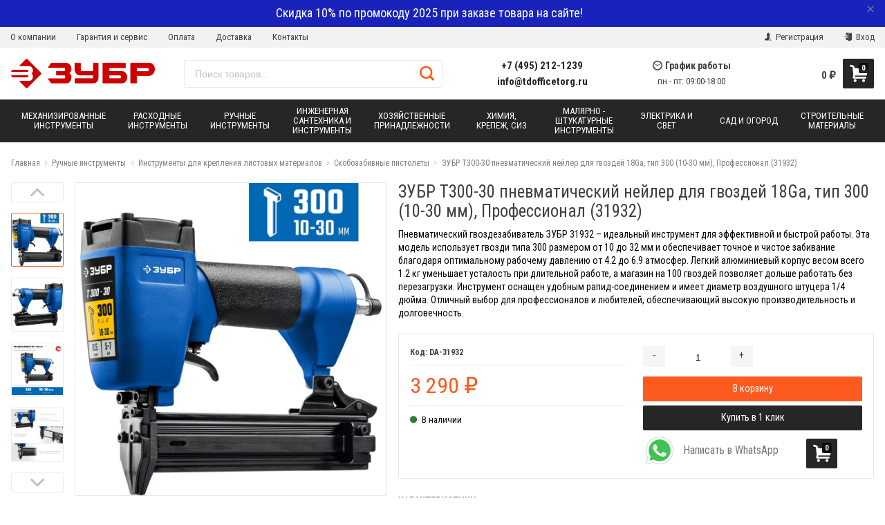

--- FILE ---
content_type: text/html; charset=utf-8
request_url: https://zubr-rus.ru/nejler-gvozdezabivatel-pnevmaticheskij-dlya-gvozdej-zubr-tip-300-10-30-mm-31932/
body_size: 60784
content:



<!DOCTYPE html>
<html lang="ru" itemscope itemtype="https://schema.org/Store" class="font_size_10 font_family_google_roboto_condensed product">
<head>
  <meta charset="UTF-8">
  <title>
                ЗУБР Т300-30 пневматический нейлер для гвоздей 18Ga, тип 300 (10-30 мм), Профессионал (31932) по цене 3 290 руб. у официального партнера ЗУБР в России
            </title>

  
  <meta name="viewport" content="width=device-width, initial-scale=1">
  <meta name="format-detection" content="telephone=no">
  <meta name="Description" content="Пневматический гвоздезабиватель ЗУБР 31932 – идеальный инструмент для профессионалов! Работает с гвоздями типа 300 (длина 10-32 мм). Легкий алюминиевый корпус весом всего 1.2 кг обеспечивает удобство и маневренность. Экономичный расход воздуха 0.5 л/мин при давлении 4.2-6.9 Атм. Вместимость магазина – 100 гвоздей. Подключение типа &quot;рапид&quot; с диаметром 1/4 дюйма. Смотрите подробное руководство по эксплуатации [здесь](/wa-data/public/site/Instruktsiya/210837_web.pdf)."/>

      <meta name="Keywords" content="пневматический гвоздезабиватель ЗУБР, нейлер ЗУБР 31932, гвозди тип 300, гвоздезабиватель для гвоздей 10-32 мм, пневматический инструмент, алюминиевый корпус, гвоздезабиватель с магазином на 100 гвоздей, давление 4.2-6.9 Атм, диаметр штуцера 1/4 дюйма, расход воздуха 0.5 л/мин, нейлер с ра­пид соединением, профессиональный гвоздезабиватель, легкий нейлер 1.2 кг"/>
  
  
  
  <meta name="twitter:title" content="ЗУБР Т300-30 пневматический нейлер для гвоздей 18Ga, тип 300 (10-30 мм), Профессионал (31932) по цене 3 290 руб. у официального партнера ЗУБР в России" />

                                <meta property="og:image" content="https://zubr-rus.ru/wa-data/public/shop/products/67/24/42467/images/43559/43559.750.jpg"/>
        <meta property="twitter:image" content="https://zubr-rus.ru/wa-data/public/shop/products/67/24/42467/images/43559/43559.750.jpg"/>
            <meta name="twitter:card" content="Пневматический гвоздезабиватель ЗУБР 31932 – идеальный инструмент для эффективной и быстрой работы. Эта модель использует гвозди типа 300 размером от 10 до 32 мм и обеспечивает точное и чистое забивание благодаря оптимальному рабочему давлению от 4.2 до 6.9 атмосфер. Легкий алюминиевый корпус весом всего 1.2 кг уменьшает усталость при длительной работе, а магазин на 100 гвоздей позволяет дольше работать без перезагрузки. Инструмент оснащен удобным ра­пид-соединением и имеет диаметр воздушного штуцера 1/4 дюйма. Отличный выбор для профессионалов и любителей, обеспечивающий высокую производительность и долговечность." />
      <meta name="twitter:description" content="  Преимущества  

  

 Литой алюминиевый корпус  

 Обрезиненная рукоятка для удобства хвата  

 Простота в использовании  

 Большой магазин на 100 гвоздей  

 Низкое потребление воздуха на удар  

 Устойчив к перегреву, пожаробезопасен  

 

  Описание  

 Профессиональный пневматический гвоздезабиватель. Произведен из высококачественных материалов, позволяет быстро и эффективно выполнить свою работу. 

  Применение  

 Для мебельного производства, строительства, ремонта, крепления листовых материалов, производства упаковки, настила полов и т.д. 

   

   

   

   " />
          <meta itemprop="image" content="https://zubr-rus.ru">
      <meta itemprop="name" content="Официальный партнер ЗУБР в России">
    <meta itemprop="telephone" content="+7 (495) 212-1239">
          <meta itemprop="address" content="м. Варшавская, Болотниковская ул., д.5к3">
    
          <meta itemprop="priceRange" content="100 - 40000">
      
                <link rel="alternate" type="application/rss+xml" title="Фирменный магазин ЗУБР в России" href="https://zubr-rus.ru/blog/rss/">
      
  
  
  
          <link rel="icon" href="/wa-data/public/site/data/zubr-rus.ru/favicon.ico" type="image/x-icon"/>
  
          <link rel="apple-touch-icon" href="/wa-data/public/site/data/zubr-rus.ru/apple-touch-icon.png">
  

<meta name="wa-expert-hash" content="7d9704cde8cb585c973724a5fe3db223a7aef7" />
<meta name="cmsmagazine" content="0de1bce7a34ea1d91c95c81b0ba94cf9" />
  

    
  

  <script>
  var emarket = emarket || new Object();
  emarket.shopUrl = "/";
  emarket.compareHeaderHideable = Boolean(0);
  emarket.favoritesHeaderHideable = Boolean(0);
  emarket.detailAddSkuIdToUrl = Boolean(0);
  emarket.theme_settings = {"category_settings":"","category_settings_content_paragraph":"","category_title_tag":"h1","category_seo_text_height_toggle":"","category_seo_text_height":"","category_seo_text_height_button_text":"","category_seo_position":"bottom","category_quick_preview":"1","category_quick_preview_position":"under-image","category_show_list_view":"yes","category_show_grid_view":"1","category_show_list_view_toggle":"1","category_show_condensed_view":"1","category_default_view":"-Grid","category_hide_top_pagination":"","category_hide_bottom_pagination":"","category_lazy_load":"","category_lazy_load_show_loader":"1","category_lazy_load_position":"after-items","category_lazy_load_count":"24","category_sort_fields":"","category_sort_fields_paragraph":"","category_show_subcategories_menu":"1","category_hide_subcategories_menu":"1","category_sub_text_height_toggle":"","category_sub_text_height":"","category_sub_text_height_button_text":"","category_subcategories_align":"","category_show_subcategories_images":"1","category_subcategories_hide_images_mobile":"","category_subcategories_in_row":"-Four","category_subcategories_position":"top","category_sets":"category_dynamic_static","category_set_prefix":"category_set","category_set_heading":"","category_product_sets":"recommended=Recommended, sale1=Sale","category_sidebar_banner":"1","category_sidebar_banner_paragraph":"","category_sidebar_banner_mobile_hidden":"","category_content_banner":"","category_content_banner_paragraph":"","category_content_banner_position":"before","category_content_banner_mobile_hidden":"","category_sidebar_banner_delay":"3000","category_tags_show_inside_content":"","category_settings_list_paragraph":"","category_image_max_width":"380x0","category_breadcrumbs_out":"","category_show_presence":"yes","category_show_rating":"","category_show_second_image":"1","category_list_features_enabled":"","category_features_hide_color":"","category_features_to_show":"6","category_top_attrs_size":"-Medium","category_attrs_hide":"","category_hide_fav_buttons":"","category_show_discount_percentage":"1","category_products_on_page_hide":"","category_price_font_size":"","category_heading_price":"","category_heading_price_old_align":"","category_hide_code":"","category_items_in_a_row":"-Four","category_show_brand":"","category_unavailable_transparent":"","category_hide_action_buttons":"","category_paragraph_section_divider_grid":"","category_qty_grid":"1","category_title_size":"-normal","category_title_lines":"-two","category_image_border_size":"","category_image_contain":"-Contain","category_image_valign":"","category_image_size":"m","category_image_size_manual":"100%","category_quantity_grid":"","category_grid_show_unavailable":"","category_price_align":"","category_features_grid_visible":"-Features-Grid-Visible","category_features_grid_font_size":"-grid-text-m","category_features_grid_single_col":"-Features-Grid-Double-Col","category_features_grid_mobile_hidden":"","category_paragraph_section_divider_list":"","category_list_image_size":"list-equal list-m","category_list_short_description":"","category_list_short_description_full_width":"1","category_features_single_col":"","category_paragraph_section_divider_table":"","category_condensed_hide_stock":"1","category_condensed_image_size":"condensed-equal condensed-s","category_paragraph_section_divider_slider":"","slider_price_align":"","slider_image_border_size":"","slider_image_size":"m","slider_image_size_manual":"100%","slider_image_contain":"-Contain","slider_image_valign":"","slider_hide_action_buttons":"","slider_hide_fav_buttons":"","slider_grid_show_unavailable":"","category_features_slider_grid_visible":"","category_slider_hide_not_in_stock":"","sidebar_settings":"","category_hide_desktop_sidebar":"","sidebar_widgets_order":"filter, banner, tree, tags, news, frontend_nav, frontend_category","category_ajax_filters":"1","category_filter_links_no_index":"","category_filter_links_no_follow":"","category_filter_stock":"","category_filter_alternative_colors":"","category_filter_circle_swatches":"","category_filter_features_color_popup":"","category_filter_features_color_popup_size":"regular","category_filter_features_color_popup_theme":"light","category_filter_visible_options":"","sidebar_always_opened_filters":"","category_show_tags":"1","category_tags_alt":"yes","category_tags_double":"yes","category_tags_opacity":"","sidebar_categories_all":"yes","sidebar_categories_full_foldable_tree":"yes","category_sidebar_news":"","category_sidebar_news_count":"","category_sidebar_news_images":"1","sidebar_fold_enabled":"","sidebar_fold_tree":"opened","sidebar_fold_news":"opened","sidebar_fold_filter":"opened","sidebar_fold_tags":"opened","detail_settings":"","detail_show_discount_percentage":"","detail_news_show":"","detail_show_brand":"","detail_show_rating":"","detail_show_reviews_summary":"","detail_delivery_id":"product_shipment","detail_delivery_alternative_position":"attrs","detail_hide_code":"","detail_sku_null_value":"default","detail_sku_null_text":"null","detail_description_right":"","detail_swap_description_and_features":"","detail_show_summary":"after_title","detail_show_summary_length":"","detail_vertical_thumb_slider":"yes","detail_thumbnails_size":"100x0","detail_thumbnails_padding":"","detail_slider_disable":"","detail_main_image_padding":"","detail_image_contain":"-Contain","detail_image_valign":"","detail_image_size":"m","detail_main_image_size":"","detail_lightbox_bg":"black","detail_lightbox_opacity":"","detail_lightbox_zoom":"","detail_lightbox_image_size":"970","detail_heading_services":"","detail_heading_options":"","detail_heading_price":"","detail_heading_price_old_align":"","detail_show_presence":"yes","detail_use_warehouses":"","detail_warehouse_info_text":"","detail_warehouse_info_text_empty":"","detail_about_title":"","detail_alternative_purchase":"","detail_alternative_services_selects":"","detail_price_alternative_position":"buy","detail_alternative_price_size":"-Medium","detail_show_categories_in_attrs":"","detail_top_attrs_size":"-Medium","detail_show_upselling":"1","detail_show_crosselling":"1","detail_show_interesting":"","detail_show_last_viewed":"yes","detail_max_last_viewed":"","detail_max_upselling":"","detail_max_crossselling":"","detail_max_interesting":"","detail_shuffle_product_lists":"","detail_product_sets":"recommended=\u0420\u0435\u043a\u043e\u043c\u0435\u043d\u0434\u0430\u0446\u0438\u0438, sale=\u0420\u0430\u0441\u043f\u0440\u043e\u0434\u0430\u0436\u0430, predlozhenie-mesyatsa=\u041d\u043e\u0432\u044b\u0435 \u043f\u0440\u0435\u0434\u043b\u043e\u0436\u0435\u043d\u0438\u044f \u0432 \u0441\u0435\u043d\u0442\u044f\u0431\u0440\u0435","detail_items_in_slider":"5","detail_video_thumbnail":"1","detail_video_play_button":"1","detail_disable_all_sliders":"","detail_two_col_product_slider":"","detail_two_col_product_slider_stylish":"","detail_two_col_product_slider_simple":"","detail_two_col_product_slider_title_position":"before","detail_two_col_product_slider_titles":"","detail_attrs_package":"","detail_attrs_hide":"","detail_attrs_hide_bottom":"","detail_number_of_features":"50","detail_number_of_features_more_top":"7","detail_number_of_features_more_bottom":"7","detail_features_hide_color":"","detail_features_color_popup":"yes","detail_features_color_popup_effect":"","detail_show_product_tags":"","detail_social_share":"no","detail_social_share_providers":"vkontakte,facebook,twitter,odnoklassniki","detail_social_share_position":"right","detail_sku_type_alternative":"yes","detail_selectable_features_control":"","detail_dummy_seo":"","detail_dummy_seo_share":"","detail_dummy_seo_summary":"","detail_dummy_seo_reviews":"","detail_dummy_seo_attrs":"","detail_dummy_seo_description":"","detail_dummy_seo_options":"","detail_dummy_seo_services":"","detail_dummy_new_line":"","detail_reviews":"yes","detail_reviews_reply":"","detail_reviews_max_on_page":"5","~obsolete_settings_divider~":"","category_sku_text":"","detail_sku_text":"","category_lazy_load_history":"replace","category_tags_show_on_tags_page":"top","store_showcase_mode_paragraph":"","store_showcase_mode":"","store_powered_by_webasyst":"","store_hide_meta_keywords":"","store_colorscheme":"img\/settings\/schemes\/orange.png","store_hide_scroll_to_top_mobile":"","store_breadcrumbs_alternative":"yes","store_name":"","store_phone":"+7 (495) 212-1239","store_email":"info@tdofficetorg.ru","store_phone_secondary":"8 800 555 80 68","store_email_secondary":"","store_work_hours":"\u043f\u043d - \u043f\u0442: 09:00-18:00","store_address_primary":"\u043c. \u0412\u0430\u0440\u0448\u0430\u0432\u0441\u043a\u0430\u044f, \u0411\u043e\u043b\u043e\u0442\u043d\u0438\u043a\u043e\u0432\u0441\u043a\u0430\u044f \u0443\u043b., \u0434.5\u043a3","store_address_secondary":"","shop_currency_switcher":"","store_slider_hide_arrows":"hero","store_alternative_currency_sign":"","compare_products":"","detail_favorites":"","store_global_slider_max_products_count":"8","store_global_slider_items_in_one_view":"5","font_family":"font_family_google_roboto_condensed","font_size":"font_size_10","store_settings":"","store_checkout_mode":"single","store_checkout_elements_position":"cart-checkout","store_checkout_hide_registration_proposal":"","store_success_contacts":"yes","store_success_messengers":"","store_enable_quantity":"yes","store_enable_zero_sku":"","store_text_if_price_null":"","store_to_cart_text":"","store_preorder_cart_text":"","store_product_out_text":"","store_hide_stock_counts":"","store_show_bottom_cart":"-Both","detail_add_to_cart_after_action":"default","header_show_checkout":"","header_hide_minicart_paragraph":"","header_minicart_enable":"","header_hide_minicart":"","header_cart_show_minicart":"","header_cart_show_minicart_close_button":"","header_hide_minicart_total_items":"","divider_logo":"","header_logo_path_paragraph":"","header_logo_path":"\/wa-data\/public\/site\/themes\/emarket\/img\/settings\/logo\/","danger_logo_manual_search_paragraph":"","danger_logo_manual_search":"1","danger_header_raster_logo_path":"img\/settings\/logo\/logo.png?v1556085191","danger_header_raster_mobile_logo_path":"img\/settings\/logo\/logo-mobile.png?v1556085191","danger_sticky_header_raster_logo_path":"img\/settings\/logo\/logo-sticky.png?v1556085191","header_logo_dimensions_paragraph":"","header_logo_dimensions":"208x58","header_logo_mobile_dimensions":"100x100","header_logo_sticky_dimensions":"208x30","header_logo_other_paragraph":"","header_logo_center":"","header_settings":"","header_padding":"-Medium","header_info_links_padding":"-Medium","store_sticky_header":"yes","sticky_header_center_block":"phone","header_full_search_no_contacts":"","header_messengers":"","header_messengers_block_position":"-Header-Bottom-Header-Links","header_phone_mobile":"1","header_phones_secondary":"","header_email":"1","header_show_workhours":"1","header_show_address":"","header_show_messenger_id":"","header_after_logo_block":"search","header_alternative_contacts":"yes","header_alternative_contacts_font_size":"-Medium","header_show_phone_icon":"","header_show_callback_link":"","header_callback_title":"\u041c\u044b \u0432\u0430\u043c \u043f\u0435\u0440\u0435\u0437\u0432\u043e\u043d\u0438\u043c","header_callback_link_position":"left","header_top_banner_show":"","header_top_banner_closable":"1","header_info_links_show":"show","header_info_links_id":"header_info_links","header_show_auth_link_text":"1","search_settings":"","search_enabled":"yes","search_voice":"1","search_autocomplete":"1","search_sort_order":"asc","search_sort_column":"price","search_icon":"yes","search_button_text":"","search_placeholder":"\u041f\u043e\u0438\u0441\u043a \u0442\u043e\u0432\u0430\u0440\u043e\u0432...","search_button_position":"header-search","search_page_show_categories":"1","nav_settings":"","nav_layout":"horizontal","nav_horizontal_children_root_arrow":"","nav_sub_categories_images":"","nav_sub_categories_single_align":"","nav_vertical_button_go_to_category":"","nav_vertical_button_go_to_category_link":"\/shop\/category\/rasteniya\/","nav_disable_min_height":"","nav_vertical_simplified_relative_children":"1","nav_vertical_simplified_relative_third":"1","nav_open_fade":"1","nav_uppercase":"1","nav_show_filter_tip":"1","nav_show_filter_tip_timeout":"","nav_font_size":"","nav_container_mode":"","nav_show_icons":"","nav_show_mobile_icons":"","nav_icon_size":"","nav_icon_mobile_size":"","nav_layout_single_show_all_align":"","nav_max_items_before_cut":"","nav_chunk_size":"9","nav_highlight_item":"","nav_show_counter":"no","nav_vertical_add_menu":"header_info_links","nav_vertical_toggle_bg_primary":"","nav_align_bottom_links":"left","nav_show_footer_callback":"","nav_mobile_before_contacts_paragraph":"","nav_mobile_before_contacts":"1","nav_mobile_show_user_links":"1","nav_mobile_show_info_pages":"block","main_page_settings":"","home_layout_paragraph":"","home_layout":"standard","home_show_breadcrumbs":"1","home_breadcrumbs_out":"1","home_content_widgets_order":"bestsellers,brands,text,sale,partners,news,frontend_homepage","home_content_secondary_widgets_order":"","home_sidebar_widgets_order":"block.shop.home.sidebar.widget.top,tree,tags,news,frontend_nav","home_hero_paragraph":"","home_hero_position":"top","home_slider_center_mode":"","home_full_width_slider":"1","home_slider_dots":"","home_slider_initial_slide":"","home_slider_play_speed":"5000","home_slider_home_pages_apps":"","home_subcategories_paragraph":"","home_show_subcategories_images":"","home_show_top_subcategories":"1","home_show_top_subcategories_children":"","home_show_top_subcategories_children_max":"5","home_show_top_subcategories_children_images":"","home_top_categories_in_row":"-Eight","home_top_subcategories_align":"center","home_subcategories_hide_title":"","home_subcategories_two_cols":"1","home_news_paragraph":"","home_news_show":"","shop_home_news_blog_id":"","home_news_layout":"default","home_content_paragraph":"","main_page_id":"","main_page_id_paragraph":"","home_page_title":"\u041e \u041d\u0410\u0421","home_page_content":"<p style=\"text-align:center\"><img src=\"\/wa-data\/public\/site\/themes\/emarket\/img\/5-layers.jpg\"><\/p>\n<p>\u041a\u043e\u043c\u043f\u0430\u043d\u0438\u044f \u041e\u041e\u041e \u00ab\u0422\u041e\u0420\u0413\u041e\u0412\u042b\u0419 \u0414\u041e\u041c \u041e\u0424\u0418\u0421\u0422\u041e\u0420\u0413\u00bb \u2013 \u041e\u0444\u0438\u0446\u0438\u0430\u043b\u044c\u043d\u044b\u0439 \u043f\u0430\u0440\u0442\u043d\u0435\u0440 \u0438\u0437\u0432\u0435\u0441\u0442\u043d\u043e\u0433\u043e \u0440\u043e\u0441\u0441\u0438\u0439\u0441\u043a\u043e\u0433\u043e \u043f\u0440\u043e\u0438\u0437\u0432\u043e\u0434\u0438\u0442\u0435\u043b\u044f \u0438 \u043f\u043e\u0441\u0442\u0430\u0432\u0449\u0438\u043a\u0430 \u0448\u0438\u0440\u043e\u043a\u043e\u0433\u043e \u0441\u043f\u0435\u043a\u0442\u0440\u0430 \u043a\u0430\u0447\u0435\u0441\u0442\u0432\u0435\u043d\u043d\u043e\u0433\u043e \u0438\u043d\u0441\u0442\u0440\u0443\u043c\u0435\u043d\u0442\u0430, \u043c\u0430\u0442\u0435\u0440\u0438\u0430\u043b\u043e\u0432 \u0438 \u043e\u0431\u043e\u0440\u0443\u0434\u043e\u0432\u0430\u043d\u0438\u044f. \u0420\u0443\u0447\u043d\u044b\u0435 \u0438 \u043c\u0435\u0445\u0430\u043d\u0438\u0437\u0438\u0440\u043e\u0432\u0430\u043d\u043d\u044b\u0435 \u0438\u043d\u0441\u0442\u0440\u0443\u043c\u0435\u043d\u0442\u044b \u00ab\u0417\u0423\u0411\u0420\u00bb \u043f\u043e\u043b\u044c\u0437\u0443\u044e\u0442\u0441\u044f \u043f\u043e\u043f\u0443\u043b\u044f\u0440\u043d\u043e\u0441\u0442\u044c\u044e \u0443 \u0441\u043f\u0435\u0446\u0438\u0430\u043b\u0438\u0441\u0442\u043e\u0432 \u0431\u043b\u0430\u0433\u043e\u0434\u0430\u0440\u044f \u0432\u044b\u0441\u043e\u043a\u043e\u0439 \u043d\u0430\u0434\u0435\u0436\u043d\u043e\u0441\u0442\u0438 \u0438 \u043e\u0442\u043b\u0438\u0447\u043d\u043e\u0439 \u044d\u0440\u0433\u043e\u043d\u043e\u043c\u0438\u043a\u0435. <\/p>\n<p>\u0421\u0435\u0433\u043e\u0434\u043d\u044f \u043a\u043e\u043c\u043f\u0430\u043d\u0438\u044f \u00ab\u0417\u0443\u0431\u0440 \u041e\u0412\u041a\u00bb \u044f\u0432\u043b\u044f\u0435\u0442\u0441\u044f \u0443\u0447\u0430\u0441\u0442\u043d\u0438\u043a\u043e\u043c \u043c\u0438\u0440\u043e\u0432\u043e\u0433\u043e \u0440\u044b\u043d\u043a\u0430 \u0438 \u043f\u0440\u043e\u0438\u0437\u0432\u043e\u0434\u0438\u0442\u0435\u043b\u0435\u043c \u043a\u0430\u0447\u0435\u0441\u0442\u0432\u0435\u043d\u043d\u044b\u0445 \u0442\u043e\u0432\u0430\u0440\u043e\u0432, \u0438\u0441\u043f\u043e\u043b\u044c\u0437\u0443\u0435\u043c\u044b\u0445 \u043a\u0430\u043a \u0432\u043d\u0443\u0442\u0440\u0438, \u0442\u0430\u043a \u0438 \u0432\u043d\u0435 \u0434\u043e\u043c\u0430, \u0430 \u0442\u0430\u043a\u0436\u0435 \u0434\u043b\u044f \u043f\u0440\u043e\u043c\u044b\u0448\u043b\u0435\u043d\u043d\u043e\u0433\u043e \u043f\u0440\u0438\u043c\u0435\u043d\u0435\u043d\u0438\u044f. \u041c\u043e\u0434\u0435\u043b\u044c\u043d\u044b\u0435 \u0440\u044f\u0434\u044b \u043f\u0440\u043e\u0434\u0443\u043a\u0446\u0438\u0438 \u043a\u043e\u043c\u043f\u0430\u043d\u0438\u0438 \u0437\u0430\u043d\u0438\u043c\u0430\u044e\u0442 \u0432\u0435\u0434\u0443\u0449\u0435\u0435 \u043f\u043e\u043b\u043e\u0436\u0435\u043d\u0438\u0435 \u0432 \u0441\u043e\u043e\u0442\u0432\u0435\u0442\u0441\u0442\u0432\u0443\u044e\u0449\u0438\u0445 \u0441\u0435\u043a\u0442\u043e\u0440\u0430\u0445 \u0440\u044b\u043d\u043a\u0430 \u0420\u043e\u0441\u0441\u0438\u0438 \u0438 \u0437\u0430 \u0435\u0435 \u043f\u0440\u0435\u0434\u0435\u043b\u0430\u043c\u0438.\n<br\/><a href=\"\/about\/\">\u0427\u0438\u0442\u0430\u0442\u044c \u0434\u0430\u043b\u0435\u0435<\/a><\/p>","home_other_paragraph":"","home_show_feedback_form":"","home_sets_sliders_ids":"","home_sets_sliders_category_links":"","detail_shuffle_home_lists":"1","social_settings":"","social_paragraph":"","social_show_in_footer":"1","social_vk":"https:\/\/vk.com\/public210635896","social_ok":"https:\/\/ok.ru\/group\/62224938762353","social_tg":"","social_fb":"https:\/\/www.facebook.com\/groups\/office.torg\/","social_instagram":"https:\/\/www.instagram.com\/office.torg\/","social_twitter":"","social_youtube":"https:\/\/www.youtube.com\/channel\/UCt_CK3QRmwmtF40M8vVGSkQ","social_messengers_paragraph":"","social_viber":"viber:\/\/add?number=79017622991","social_telegram":"","social_skype":"","social_whatsapp":"https:\/\/api.whatsapp.com\/send?phone=79017622991","social_payment_paragraph":"","store_payment_show_methods":"1","store_payment_maestro":"1","store_payment_mastercard":"1","store_payment_visa":"1","store_payment_mir":"1","store_payment_cash":"1","third_party_divider_featurestips":"","third_party_featurestips_paragraph":"","third_party_featurestips_enabled":"","third_party_featurestips_noindex":"yes","third_party_divider_cityselect":"","third_party_cityselect_enabled":"","third_party_cityselect_replace_contact_fields_in_footer":"","third_party_divider_seofilter":"","third_party_seofilter_enabled":"","third_party_seofilter_wrap_product_features":"","third_party_divider_regions":"","third_party_regions_enabled":"","third_party_regions_pages_replace":"","third_party_regions_position":"header-links","third_party_regions_address_field":"{$region.field[1]}","third_party_divider_menu":"","third_party_menu_enabled":"","third_party_menu_main_id":"","third_party_divider_tageditor":"","third_party_tageditor_enabled":"","third_party_tageditor_related_tags":"yes","third_party_tageditor_show_seo_text":"","third_party_tageditor_related_tags_on_search_page":"1","third_party_divider_productbrands":"","third_party_productbrands_provider":"brand","third_party_productbrands_home_ids":"","third_party_productbrands_attr":"vendor","third_party_productbrands_list_items_in_row":"-Five","third_party_productbrands_enable_attr_link":"","third_party_productbrands_add_nav_link":"","third_party_productbrands_nav_link_style":"-Full-Width-Brands-Menu","third_party_productbrands_page_list_root_link":"\/brand\/","third_party_productbrands_meta_robots_rules":"noindex, follow","third_party_productbrands_categories_max_height_enabled":"1","third_party_productbrands_categories_max_height":"150","third_party_productbrands_hide_root_category":"1","third_party_productbrands_category_function":"flat","third_party_productbrands_items_in_row":"-Five","third_party_divider_searchsmart":"","third_party_searchsmart_enabled":"","third_party_searchsmart_categories":"","third_party_divider_callback":"","third_party_callback_enabled":"","third_party_divider_quickorder":"","third_party_quickorder_enabled":"yes","third_party_quickorder_condensed_view":"yes","third_party_quickorder_grid_view":"yes","third_party_quickorder_slider_hidden":"yes","third_party_divider_wholesale":"","third_party_wholesale_enabled":"","third_party_divider_coupons":"","third_party_coupons_enabled":"","third_party_divider_bonuses":"","third_party_bonuses_enabled":"","third_party_divider_categoryimage":"","third_party_categoryimage_enabled":"yes","third_party_categoryimage_provider":"categoryimage","third_party_categoryimage_size":"96","third_party_divider_listfeatures":"","third_party_listfeatures_enabled":"","third_party_listfeatures_id":"1","third_party_divider_advancedservices":"","third_party_advancedservices_absolute":"","third_party_divider_arrived":"","third_party_arrived_disable_cart":"1","third_party_arrived_disable_product_cart":"","third_party_divider_salesku":"","third_party_salesku":"","third_party_salesku_simple_stock":"","third_party_divider_breadcrumbs":"","third_party_breadcrumbs_enable":"","third_party_divider_seo":"","third_party_seo_enable":"","third_party_seo_category_additional_description":"","third_party_divider_customerreviews":"","third_party_customerreviews_enable":"","third_party_divider_searchpro":"","third_party_searchpro_enable":"","third_party_divider_seoratings":"","third_party_seoratings_show_category_ratings_list":"","third_party_seoratings_show_product_rating":"","third_party_divider_checkpay":"","third_party_checkpay_enabled":"","group_danger":"","danger_detail_add_sku_id_to_url_on_sku_change":"","danger_sub_categories_show_counter":"","danger_lick_page_speed_dick":"1","search_alternative_design":"-Alternative","home_show_top_subcategories_slider":"","nav_top_navigation_param":"","store_breadcrumbs_noindex":"","store_breadcrumbs_nofollow":"","danger_sliders_no_plugins":"","danger_product_sku_features_change":"","danger_breadcrumbs_category":"1","danger_breadcrumbs_product":"1","danger_price_unit":"","danger_price_unit_divider":"\/","danger_price_unit_feature_id":"","detail_lightbox_purchase":"","danger_category_paginator_count":"","danger_category_list_thumbs_file_name":"","danger_meta_noindex_nofollow_enabled":"","danger_link_rel_next_prev_enabled":"1","danger_store_nav_inner_noindex":"","danger_store_category_tree_noindex":"","danger_store_dis_nav_curr_cat_link":"","danger_store_disable_ruble_font":"","store_noindex_follow_pages_url":"","store_noindex_follow_pages_url_rule":"","store_noindex_follow_pages_query":"","store_noindex_follow_pages_query_rule":"","third_party_seofilter_noindex":"","third_party_seofilter_opened_for_index_page":"","third_party_seofilter_noindex_rule":"","search_meta_robots_rules":"","home_subcategories_title_overflow":"","danger_detail_lightbox_dynamic_img":"1","danger_category_single_image":"","store_product_info_only_for_auth_users":"","store_header_hide_auth_links":"","nav_chunk_size_level_2":"","store_developer_mode":"","danger_compare_header_hideable":"","danger_header_hide_total_price":"","danger_replace_total_with_fav_compare":"1","danger_favorites_header_hideable":"","store_jquery_migrate":"1","danger_store_jquery_version":"2","store_force_cache_boost":"","header_info_links_match_color":"","header_info_links_border_bottom":"","header_info_links_border_large":"","store_slider_heading_tag":"div","store_stock_always_green":"","store_skip_unavailable_sku":"","store_style_image_rendering":"auto","store_price_range":"100 - 40000","category_disable_image_lazy_load":"","detail_sku_text_url":"","header_reduce_mobile":"","header_mobile_button_near_cart":"","header_reduce_search":"","header_reduce_shop_actions":"","header_checkout_button_text":"","home_slider_center_mode_bp":"","danger_detail_features_description_accordion":"","danger_category_sub_root_direct_children":"","danger_cache_nav":"","danger_cache_nav_mobile":"","danger_category_inline_old_price":"","danger_category_inline_discount_badge_with_price":"1","detail_info_section_ratio":"","category_list_lower_two_col_breakpoint":"-LowerMobileBreakpoint","metrics_settings":"","metrics_yandex_id":"","metrics_yandex_review_write":"","metrics_yandex_review_submit":"","metrics_yandex_detail_buy":"","metrics_yandex_detail_slider_sku_buy":"","metrics_yandex_detail_slider_upselling":"","metrics_yandex_detail_slider_crosselling":"","metrics_yandex_link_cart_header":"","metrics_yandex_link_cart_sticky":"","metrics_yandex_link_cart_bottom":"","metrics_yandex_category_buy":"","metrics_yandex_category_sku_buy":"","metrics_yandex_detail_oneclick_buy":"","metrics_yandex_detail_oneclick_order":"","metrics_yandex_detail_slider_sku_oneclikbuy":"","metrics_yandex_category_sku_oneclikbuy":"","metrics_yandex_category_sku_oneclickorder":"","metrics_yandex_callback_send":"","language_settings":"","language_shop_checkout_success_message":"\u0421\u043f\u0430\u0441\u0438\u0431\u043e, \u0432\u0441\u0435\u0433\u043e \u0434\u043e\u0431\u0440\u043e\u0433\u043e.","language_shop_checkout_success_message_payment":"","language_sliders_link_category":"\u041f\u043e\u0441\u043c\u043e\u0442\u0440\u0435\u0442\u044c \u0432\u0441\u0435 \u0442\u043e\u0432\u0430\u0440\u044b \u2192","cart_sku_text":"","language_detail_add_to_cart_after_action":"","language_home_categories_title":"","language_home_bestsellers_title":"","language_home_brands_title":"","language_home_sale_title":"","language_home_partners_title":"","language_home_blog_title":"","language_home_blog_read_more":"","language_home_blog_all_posts":"","language_detail_slider_upselling_title":"","language_detail_all_features_link":"","language_detail_slider_crossselling_title":"","language_detail_slider_interesting_title":"","language_nav_single_all_root_items_link_single":"","language_nav_single_all_root_items_link":"","language_nav_mobile_all_items_link":"","language_nav_vertical_menu_label":"","language_category_filter_hidden_options_text":"","language_category_filter_visible_options_text":"","language_category_filter_stock_out_of_stock_label":"","language_category_button_added_to_cart_text":"","language_home_show_top_subcategories_children_all":"","language_cart_empty_use_search":"","language_cart_empty_try_login":"","language_third_party_productbrands_categories_max_height_show_text":"\u041f\u043e\u043a\u0430\u0437\u0430\u0442\u044c \u0432\u0441\u0435 \u043a\u0430\u0442\u0435\u0433\u043e\u0440\u0438\u0438 \u2193","language_third_party_productbrands_categories_max_height_hide_text":"\u0421\u043a\u0440\u044b\u0442\u044c \u043a\u0430\u0442\u0435\u0433\u043e\u0440\u0438\u0438 \u2191","plugin_styles":"","plugin_styles_custom_css":"1","plugin_styles_addgifts":"","plugin_styles_animate":"","plugin_styles_balloon":"","plugin_styles_lightcase":"","plugin_styles_lightgallery":"","plugin_styles_cityselect":"","plugin_styles_arrived":"","plugin_styles_quickorder":"","plugin_styles_breadcrumbs":"","plugin_styles_advancedservices":"","plugin_styles_bnpdelivery":"","plugin_styles_brands":"","plugin_styles_buy1click":"","plugin_styles_callback":"","plugin_styles_coupons":"","plugin_styles_deliveryinfo":"","plugin_styles_discount4review":"","plugin_styles_dp":"","plugin_styles_fiwex":"","plugin_styles_flexdiscount":"","plugin_styles_frequent_questions":"","plugin_styles_orderaddon":"","plugin_styles_ordercall":"","plugin_styles_orderreminder":"","plugin_styles_orderstatus":"","plugin_styles_preorder":"","plugin_styles_productsale":"","plugin_styles_regions":"","plugin_styles_reviews":"","plugin_styles_search_smart":"","plugin_styles_searchpro":"","plugin_styles_seo_ratings":"","plugin_styles_sizetable":"","plugin_styles_smartphoto":"","plugin_styles_smartsku":"","plugin_styles_tageditor":"","plugin_styles_wholesale":""};
</script>

<style>
    .pswp__bg {
    background-color: #000  !important;
  }
            img {
    image-rendering: auto !important;
  }
    .Nav__Link--Root {
         text-transform: uppercase !important;  }
  
  
        .slider-hero .slick-arrow {
    display: none !important;
  }

  @media (min-width: 768px) {
    .slider-hero .slick-arrow {
      display: inline-block !important;
    }
  }

           .Category__Row--All.-Is-Home {
     justify-content: center !important;
   }
    
    </style>

  <style>
    @media (max-width: 48em) {
      .Breadcrumbs.product .Breadcrumbs__Item:last-child {
        display: none !important;
      }
      .Breadcrumbs.product .Breadcrumbs__Item:nth-last-child(-n+2) {
        display: block;
      }
      .Breadcrumbs.product .Breadcrumbs__Item:nth-last-child(-n+2) .Breadcrumbs__Icon--Divider:before {
        content: '\f171';
      }
    }
  </style>

  <style>
    @media (max-width: 48em) {
      .Breadcrumbs.category .Breadcrumbs__Item:last-child {
        display: none !important;
      }
      .Breadcrumbs.category .Breadcrumbs__Item:nth-last-child(-n+2) {
        display: block;
      }
      .Breadcrumbs.category .Breadcrumbs__Item:nth-last-child(-n+2) .Breadcrumbs__Icon--Divider:before {
        content: '\f171';
      }
    }
  </style>


  
                <script src="https://code.jquery.com/jquery-2.2.4.min.js" integrity="sha256-BbhdlvQf/xTY9gja0Dq3HiwQF8LaCRTXxZKRutelT44=" crossorigin="anonymous"></script>
                      <script src="/wa-content/js/jquery/jquery-migrate-1.2.1.min.js"></script>
            
    
    
  
      <link data-font-link="google" href="https://fonts.googleapis.com/css?family=Roboto+Condensed:400,400i,700,700i" rel="stylesheet" type="text/css"/>
    
    <!--block: site.settings.meta-->
  








<script>
  var emarket = emarket || new Object();
  emarket.category_list_lower_two_col_breakpoint = '-LowerMobileBreakpoint';
        emarket.product_code_type = 'default';
      emarket.product_code_text = 'null';
    emarket.added_to_cart_text = 'Добавлен';
  emarket.detail_add_to_cart_after_action = 'default';
  emarket.category_after_filters_load = [];
  emarket.category_after_products_lazy_load = [];
    emarket.danger_detail_lightbox_dynamic_img = true;
    
    emarket.spinner_element = '<div class="Spinner__Bars -Spaced -Button -White js-loader"><span class="rect1"></span><span class="rect2"></span><span class="rect3"></span><span class="rect4"></span><span class="rect5"></span></div>';

  window.addEventListener('load', function() {
    
    // Product sliders:
    var products_slider = $('.slider-products-home-alternative');

    products_slider.on('init', function(event, slick, direction) {
      var parent = slick.$slider.parent();
      parent.removeClass('-Loading');
      parent.find('.slider-loading').remove();
      slick.$slides.removeClass('-Category');
    });

    products_slider.slick({
      prevArrow: '<button type="button" class="slick-prev"></button>',
      nextArrow: '<button type="button" class="slick-next"></button>',
      arrows: true,
      dots: false,
      infinite: false,
      slidesToShow: 1,
      slidesToScroll: 1,
      // autoplay: true,
      // draggable: true,
      pauseOnFocus: true,
      pauseOnHover: true,
      autoplaySpeed: 3500,
      mobileFirst: true,
      responsive: [
        {
          breakpoint: 359,
          settings: {
            dots: true,
            arrows: true,
            slidesToShow: 2,
            slidesToScroll: 2
          }
        },
        {
          breakpoint: 549,
          settings: {
            dots: true,
            arrows: true,
            slidesToShow: 3,
            slidesToScroll: 3
          }
        }
                , {
          breakpoint: 767,
          settings: {
            arrows: true,
            dots: true,
            slidesToShow: 4,
            slidesToScroll: 4
          }
        }, {
          breakpoint: 1023,
          settings: {
            arrows: true,
            dots: true,
            slidesToShow: 3,
            slidesToScroll: 3
          }
        }, {
          breakpoint: 1279,
          settings: {
            arrows: true,
            dots: true,
            slidesToShow: 4,
            slidesToScroll: 4
          }
        }
              ]
    });
    var products_slider = $('.slider-products');

    products_slider.on('init', function(event, slick, direction) {
      var parent = slick.$slider.parent();
      parent.removeClass('-Loading');
      parent.find('.slider-loading').remove();
      slick.$slides.removeClass('-Category');
    });

    products_slider.slick({
      prevArrow: '<button type="button" class="slick-prev"></button>',
      nextArrow: '<button type="button" class="slick-next"></button>',
      arrows: true,
      dots: false,
      infinite: false,
      slidesToShow: 1,
      slidesToScroll: 1,
      autoplay: true,
      draggable: true,
      pauseOnFocus: true,
      pauseOnHover: true,
      autoplaySpeed: 3500,
      mobileFirst: true,
      responsive: [
        {
          breakpoint: 359,
          settings: {
            dots: true,
            arrows: false,
            slidesToShow: 2,
            slidesToScroll: 2
          }
        },
        {
          breakpoint: 549,
          settings: {
            dots: true,
            arrows: false,
            slidesToShow: 3,
            slidesToScroll: 3
          }
        }
                , {
          breakpoint: 767,
          settings: {
            arrows: false,
            dots: true,
            slidesToShow: 4,
            slidesToScroll: 4
          }
        }
                        , {
          breakpoint: 1170,
          settings: {
            arrows: true,
            dots: true,
            slidesToShow: 5,
            slidesToScroll: 5
          }
        }
              ]
    });
    var products_slider_two_cols = $('.slider-products-two-cols');

    products_slider_two_cols.on('init', function(event, slick, direction) {
      var parent = slick.$slider.parent();
      slick.slickNext();
      slick.$slides.removeClass('-Category');
      setTimeout(function() {
        parent.removeClass('-Loading');
        parent.find('.slider-loading').remove();
      }, 500);
    });

    products_slider_two_cols.slick({
      prevArrow: '<button type="button" class="slick-prev"></button>',
      nextArrow: '<button type="button" class="slick-next"></button>',
      arrows: true,
      dots: false,
      infinite: false,
      slidesToShow: 1,
      slidesToScroll: 1,
      // autoplay: true,
      // draggable: false,
      pauseOnFocus: true,
      pauseOnHover: true,
      autoplaySpeed: 3500,
      mobileFirst: true,
      responsive: [
        {
          breakpoint: 540,
          settings: {
            dots: true,
            arrows: true,
            slidesToShow: 2,
            slidesToScroll: 2
          }
        }, {
          breakpoint: 768,
          settings: {
            dots: true,
            slidesToShow: 3,
            slidesToScroll: 3
          }
        }, {
          breakpoint: 1024,
          settings: {
            dots: true,
            slidesToShow: 4,
            slidesToScroll: 4
          }
        }, {
          breakpoint: 1279,
          settings: {
            centerMode: true,
            centerPadding: '160px',
            dots: false,
            slidesToShow: 1,
            slidesToScroll: 1
          }
        }
      ]
    });

    $('.js-show-full-description').on('click', function(e) {
      e.preventDefault();
      var box = $('.Category__Description');
      box.css('height', 'auto');
      box.removeClass('-Long');
      $(this).parent().css('display', 'none');
    });

    $('.js-show-full-sub').on('click', function(e) {
      e.preventDefault();
      var box = $('.Category__List--All');
      box.css('height', 'auto');
      box.removeClass('-Long');
      $(this).parent().css('display', 'none');
    });
  });
</script>


  <meta property="og:type" content="website">
<meta property="og:title" content="ЗУБР Т300-30 пневматический нейлер для гвоздей 18Ga, тип 300 (10-30 мм), Профессионал (31932)">
<meta property="og:description" content="Пневматический гвоздезабиватель ЗУБР 31932 – идеальный инструмент для профессионалов! Работает с гвоздями типа 300 (длина 10-32 мм). Легкий алюминиевый корпус весом всего 1.2 кг обеспечивает удобство и маневренность. Экономичный расход воздуха 0.5 л/мин при давлении 4.2-6.9 Атм. Вместимость магазина – 100 гвоздей. Подключение типа &quot;рапид&quot; с диаметром 1/4 дюйма. Смотрите подробное руководство по эксплуатации [здесь](/wa-data/public/site/Instruktsiya/210837_web.pdf).">
<meta property="og:image" content="https://zubr-rus.ru/wa-data/public/shop/products/67/24/42467/images/43559/43559.750x0.jpg">
<meta property="og:url" content="https://zubr-rus.ru/nejler-gvozdezabivatel-pnevmaticheskij-dlya-gvozdej-zubr-tip-300-10-30-mm-31932/">
<meta property="product:price:amount" content="3290">
<meta property="product:price:currency" content="RUB">
<link rel="icon" href="/favicon.ico?v=1644488612" type="image/x-icon" /><link rel="apple-touch-icon" href="/apple-touch-icon.png?v=1644403323" /><meta name="yandex-verification" content="980de5c336af9962" />
<meta name="google-site-verification" content="JBAMov8HWEmqmeQmBhmnm2PK5WRZBsS6d_nJzonuH0Y" />
<!-- Yandex.Metrika counter -->
<script type="text/javascript" >
   (function(m,e,t,r,i,k,a){m[i]=m[i]||function(){(m[i].a=m[i].a||[]).push(arguments)};
   m[i].l=1*new Date();k=e.createElement(t),a=e.getElementsByTagName(t)[0],k.async=1,k.src=r,a.parentNode.insertBefore(k,a)})
   (window, document, "script", "https://mc.yandex.ru/metrika/tag.js", "ym");

   ym(53599870, "init", {
        clickmap:true,
        trackLinks:true,
        accurateTrackBounce:true,
        webvisor:true
   });
</script>
<noscript><div><img src="https://mc.yandex.ru/watch/53599870" style="position:absolute; left:-9999px;" alt="" /></div></noscript>
<!-- /Yandex.Metrika counter -->
<meta name="mailru-domain" content="15vaIYvOPH7fE6JE" />
<meta name="google-site-verification" content="IsXxYSeRpJ_rbazF8ayCxQqwy7GID_VXNxuj3EKBSbI" />
<meta name="google-site-verification" content="V8C7RFPueOc94LP4hNsB-WBGBthczk2sYjVLbK0NeV0" />





<script>
  gtag('event', 'page_view', {
    'send_to': 'AW-781698610',
    'value': 'replace with value',
    'items': [{
      'id': 'replace with value',
      'google_business_vertical': 'retail'
    }]
  });
</script>



<script async src="https://www.googletagmanager.com/gtag/js?id=UA-153516037-1"></script>
<script>
  window.dataLayer = window.dataLayer || [];
  function gtag(){dataLayer.push(arguments);}
  gtag('js', new Date());

  gtag('config', 'UA-153516037-1');
  
</script>

  
  <link rel="stylesheet preload prefetch" as="style" href="/wa-data/public/site/themes/emarket/css/orange/system.css?v7.0.0.41"/>



  <link rel="stylesheet preload prefetch" as="font" href="/wa-data/public/site/themes/emarket/fonts/fonts.css">
  
  <style>
.Category__Span--All {
    position: static;
}
</style>
      
  </head>
<body id="themeOverride" class="font_size_10 font_family_google_roboto_condensed">
      
  
  <div class="Body">
    <div class="Body__Header">
      
              <link rel="stylesheet preload prefetch" as="style" href="/wa-data/public/site/themes/emarket/css/orange/header-sticky.css?v7.0.0.41"/>

<div class="StickyHeader" style="visibility: hidden;">
	<div class="StickyHeader__Box">
		<div class="StickyHeader__Logo">
      <!--block: site.header.sticky.logo.before-->
      
      <a class="StickyHeader__Link--Logo" href="/">
																									<img class="StickyHeader__Img"
					     width="208"
							 					     src="/wa-data/public/site/themes/emarket/img/settings/logo/logo-sticky.png?v7.0.0.41"
					     title="Официальный партнер ЗУБР в России"
					     alt="Официальный партнер ЗУБР в России">
							</a>
		</div>
									<div class="StickyHeader__Phone">
											<a href="tel:+7(495)212-1239" class="StickyHeader__Link--Phone Header__Phone -is-single">+7 (495) 212-1239</a>
									</div>
			                  <div class="StickyHeader__Actions">
  <div class="Header__Title--Cart">
    <span class="Header__Text--Total js-cart-total">0 <span class="ruble">₽</span></span>
  </div>
  <a class="Header__Link--Cart -Sticky" data-metrics-link-cart-sticky href="/order/" title="Корзина" style="margin-right: 0;" >
    <span class="Header__Text--ItemsInCart js-cart-items" >0</span>
    <i class="Header__Icon--Cart icon-cart3"></i>
  </a>
    <!--block: site.header.sticky.buttons.right-->
  
</div>        			</div>
</div>      
      
            
      
            
              <link rel="stylesheet preload prefetch" as="style" href="/wa-data/public/site/themes/emarket/css/orange/header-links.css?v7.0.0.41"/>

<div class="Header-links   "><div class="Header-links__Box -Medium"><div class="Row"><div class="Header-links__Info"><div class="Nav--Inline"><li class="Nav__Item--Inline"> <a class="Nav__Link--Slide" href="/about/"> О компании </a> </li> 
<li class="Nav__Item--Inline"> <a class="Nav__Link--Slide" href="/guarantee/"> Гарантия и сервис </a> </li> 
<li class="Nav__Item--Inline"> <a class="Nav__Link--Slide" href="/oplata/"> Оплата </a> </li> 
<li class="Nav__Item--Inline"> <a class="Nav__Link--Slide" href="/dostavka/"> Доставка </a> </li> 
<li class="Nav__Item--Inline"> <a class="Nav__Link--Slide" href="/contacts/"> Контакты </a> </li></div></div><div class="Header-links__Login"><ul class="Nav--Inline"><li class="Nav__Item--Inline"><a class="Nav__Link--Slide" href="/signup/" title="Регистрация"><i class="Nav__Icon icon-add-user-to-social-network" ></i> Регистрация</a></li><li class="Nav__Item--Inline"><a class="Nav__Link--Slide" href="/login/" title="Вход"><i class="Nav__Icon icon-login" ></i> Вход</a></li></ul></div></div></div></div>            
      
      <link rel="stylesheet preload prefetch" as="style" href="/wa-data/public/site/themes/emarket/css/orange/header.css?v7.0.0.41"/>

<header class="Header   -Alternative -Header-Search">
  <div class="Header__Box -Medium">
    <div class="Header__Branding  ">
      <a class="Header__Link--Logo -HasMobile" href="/">
                                                  <img class="Header__Img--Branding -Desktop"
               src="/wa-data/public/site/themes/emarket/img/settings/logo/logo.png?v7.0.0.41"
               width="208"
                             title="Официальный партнер ЗУБР в России"
               alt="Официальный партнер ЗУБР в России">
                                                            <img class="Header__Img--Branding -Mobile"
                 src="/wa-data/public/site/themes/emarket/img/settings/logo/logo-mobile.png?v7.0.0.41"
                 width="100"
                                  title="Официальный партнер ЗУБР в России"
                 alt="Официальный партнер ЗУБР в России">
                        </a>
    </div>
          <div class="Header__Search   ">
                                <form class="Search__Form -Alternative" data-js-voice="shop-search-form-voice"  action="/search/" data-js="shop-search-form">
    <div class="Search__Box -Alternative search">
              <span style="display: none;" class="Search__Voice -Alternative" data-js="shop-search-button-voice" title="Голосовой поиск">
          <i class="icon-microphone"></i>
        </span>
            <input class="Search__Input--Query -Alternative  js-site-search" type="text" name="query" data-js="shop-search-input" autocomplete="off"  placeholder="Поиск товаров...">
      <input type="hidden" name="sort" value="price">
      <input type="hidden" name="order" value="asc">
      <button class="Search__Submit -Alternative " data-js="shop-search-button" title=" Поиск">
                  <i class="icon-search2"></i>
              </button>
    </div>
  </form>
                  
        <!--block: site.header.search.links-->
        
      </div>
      <div class="Header__Shop    ">
                  <div class="Header__Left--Shop -Alternative -Reduced-Cart ">
            <div class="Header__Box--Contacts -Alternative">
                              <div class="Header__Col--Phones"><p class="Header__Phone--Alternative"><a class="Header__Link--Phone -Alternative -Medium" href="tel:+7(495)212-1239">+7 (495) 212-1239</a></p><p class="Header__Phone--Alternative" style="margin-top: .5rem;"><a class="Header__Link--Phone -Alternative" href="mailto:info@tdofficetorg.ru">info@tdofficetorg.ru</a></p></div><div class="Header__Col--WorkHours"><div class="Header__Title--WorkHours"><i class="Header__Icon--Clock icon-wall-clock"></i>График работы</div><div class="Header__WorkHours  "><p class="Header__Text--WorkHours -Alternative">пн - пт: 09:00-18:00</p></div></div>                          </div>
          </div>
                <div class="Header__Right--Shop  -Reduced-Cart ">
          <div class="Header__Box--Cart">
                          
<a class="Header__Link--Cart js-header-cart-button" data-metrics-link-cart-header href="/order/" title="Корзина">
  <span class="Header__Text--ItemsInCart js-cart-items" >0</span>
  <i class="Header__Icon--Cart icon-cart3"></i>
</a>
<div class="Header__Box--Order  ">
  <div class="Header__Block--Checkout " >
          <div class="Header__Title--Cart" style="position: relative; top: 1.5rem">
        <span class="Header__Text--Total js-cart-total">0 <span class="ruble">₽</span></span>
      </div>
            </div>
    </div>
                      </div>
        </div>
      </div>
      <div class="cityselect__mobile_wrapper">
              </div>
      </div>
  <div class="Header--Contacts -Header-Bottom-Header-Links -No-Messengers"><div class="Header__Box"><div class="Header__Col--Phone -Full"><div class="Header--Phone"><a class="Header__Link--Phone" href="tel:+7(495)212-1239">+7 (495) 212-1239</a></div></div><div class="Header__Col--Messengers "></div></div></div></header>
      
                  
              
                              <div class="Search__Box--Mobile  -HasPromos">
			  <form class="Search__Form -Alternative" data-js-voice="shop-search-form-voice"  action="/search/" data-js="shop-search-form">
    <div class="Search__Box -Alternative search">
              <span style="display: none;" class="Search__Voice -Alternative" data-js="shop-search-button-voice" title="Голосовой поиск">
          <i class="icon-microphone"></i>
        </span>
            <input class="Search__Input--Query -Alternative  js-site-search" type="text" name="query" data-js="shop-search-input" autocomplete="off"  placeholder="Поиск товаров...">
      <input type="hidden" name="sort" value="price">
      <input type="hidden" name="order" value="asc">
      <button class="Search__Submit -Alternative " data-js="shop-search-button" title=" Поиск">
                  <i class="icon-search2"></i>
              </button>
    </div>
  </form>
	  <!--block: site.header.search.links.mobile-->
  
</div>                  
        
                                                
        <!--block: site.nav.before-->
        

        
                  <link rel="stylesheet preload prefetch" as="style" href="/wa-data/public/site/themes/emarket/css/orange/nav.css?v7.0.0.41"/>
                      


      <nav class="Nav__Primary -Full-Width-Brands-Menu  ">
  <!--block: site.nav.before.inside-->
  
	<div class="Nav__Box--Site">
		<ul class="Nav--Site ">
											        				<li class="Nav__Item--Root ">
					<a class="Nav__Link--Root " href="/category/mekhanizirovannye-instrumenty/">
            						<span class="Nav__Text--Root">Механизированные инструменты</span>
					</a>
					            						<div class="Nav__Megamenu -Fader" >
							<ul class="Nav__Sub Nav__Level--2">
																																			<li class="Nav__Item--Sub Nav__Item--Level-2  -Has-Children doubletap"
									    data-next=".Nav__Block--0">
										<a class="Nav__Link--Sub Nav__Link--Level-2" href="/category/mekhanizirovannye-instrumenty/akkumulyatornye-instrumenty/">
											Аккумуляторные инструменты
										</a>
									</li>
																																			<li class="Nav__Item--Sub Nav__Item--Level-2  -Has-Children doubletap"
									    data-next=".Nav__Block--1">
										<a class="Nav__Link--Sub Nav__Link--Level-2" href="/category/mekhanizirovannye-instrumenty/elektroinstrumenty/">
											Электроинструменты
										</a>
									</li>
																																			<li class="Nav__Item--Sub Nav__Item--Level-2  -Has-Children doubletap"
									    data-next=".Nav__Block--2">
										<a class="Nav__Link--Sub Nav__Link--Level-2" href="/category/mekhanizirovannye-instrumenty/stanki/">
											Станки
										</a>
									</li>
																																			<li class="Nav__Item--Sub Nav__Item--Level-2  -Has-Children doubletap"
									    data-next=".Nav__Block--3">
										<a class="Nav__Link--Sub Nav__Link--Level-2" href="/category/mekhanizirovannye-instrumenty/silovoe-oborudovanie/">
											Силовое оборудование
										</a>
									</li>
																																			<li class="Nav__Item--Sub Nav__Item--Level-2  -Has-Children doubletap"
									    data-next=".Nav__Block--4">
										<a class="Nav__Link--Sub Nav__Link--Level-2" href="/category/mekhanizirovannye-instrumenty/stroitelnoe-oborudovanie/">
											Строительное оборудование
										</a>
									</li>
																																			<li class="Nav__Item--Sub Nav__Item--Level-2  -Has-Children doubletap"
									    data-next=".Nav__Block--5">
										<a class="Nav__Link--Sub Nav__Link--Level-2" href="/category/mekhanizirovannye-instrumenty/nasosnoe-oborudovanie/">
											Насосное оборудование
										</a>
									</li>
																																			<li class="Nav__Item--Sub Nav__Item--Level-2  -Has-Children doubletap"
									    data-next=".Nav__Block--6">
										<a class="Nav__Link--Sub Nav__Link--Level-2" href="/category/mekhanizirovannye-instrumenty/teplo-i-kliningovoe-oborudovanie-uborka/">
											Тепло и клининговое оборудование (уборка)
										</a>
									</li>
																																			<li class="Nav__Item--Sub Nav__Item--Level-2  -Has-Children doubletap"
									    data-next=".Nav__Block--7">
										<a class="Nav__Link--Sub Nav__Link--Level-2" href="/category/mekhanizirovannye-instrumenty/pnevmatika/">
											Пневматика
										</a>
									</li>
															</ul>
																																<div class="Nav__Sub Nav__Level--3 Nav__Block--0" data-prev=".Nav__Block--0">
																					<ul class="Nav__Sub Nav__Level--All">
																									<li class="Nav__Item--Sub Nav__Item--Level-3">
														<a class="Nav__Link--Sub Nav__Link--Level-3" href="/category/mekhanizirovannye-instrumenty/akkumulyatornye-instrumenty/akkumulyatornye-dreli-shurupoverty/">
																															Аккумуляторные дрели-шуруповерты
																													</a>
													</li>
																									<li class="Nav__Item--Sub Nav__Item--Level-3">
														<a class="Nav__Link--Sub Nav__Link--Level-3" href="/category/mekhanizirovannye-instrumenty/akkumulyatornye-instrumenty/akkumulyatornye-gaykoverty/">
																															Аккумуляторные гайковерты
																													</a>
													</li>
																									<li class="Nav__Item--Sub Nav__Item--Level-3">
														<a class="Nav__Link--Sub Nav__Link--Level-3" href="/category/mekhanizirovannye-instrumenty/akkumulyatornye-instrumenty/akkumulyatornye-otvertki/">
																															Аккумуляторные отвертки
																													</a>
													</li>
																									<li class="Nav__Item--Sub Nav__Item--Level-3">
														<a class="Nav__Link--Sub Nav__Link--Level-3" href="/category/mekhanizirovannye-instrumenty/akkumulyatornye-instrumenty/akkumulyatornye-pily/">
																															Аккумуляторные пилы
																													</a>
													</li>
																									<li class="Nav__Item--Sub Nav__Item--Level-3">
														<a class="Nav__Link--Sub Nav__Link--Level-3" href="/category/mekhanizirovannye-instrumenty/akkumulyatornye-instrumenty/akkumulyatornye-ushm/">
																															Аккумуляторные УШМ
																													</a>
													</li>
																									<li class="Nav__Item--Sub Nav__Item--Level-3">
														<a class="Nav__Link--Sub Nav__Link--Level-3" href="/category/mekhanizirovannye-instrumenty/akkumulyatornye-instrumenty/akkumulyatornye-perforatory/">
																															Аккумуляторные перфораторы
																													</a>
													</li>
																									<li class="Nav__Item--Sub Nav__Item--Level-3">
														<a class="Nav__Link--Sub Nav__Link--Level-3" href="/category/mekhanizirovannye-instrumenty/akkumulyatornye-instrumenty/akkumulyatornye-renovatory/">
																															Аккумуляторные реноваторы
																													</a>
													</li>
																							</ul>
																			</div>
																																								<div class="Nav__Sub Nav__Level--3 Nav__Block--1" data-prev=".Nav__Block--1">
																					<ul class="Nav__Sub Nav__Level--All">
																									<li class="Nav__Item--Sub Nav__Item--Level-3">
														<a class="Nav__Link--Sub Nav__Link--Level-3" href="/category/mekhanizirovannye-instrumenty/elektroinstrumenty/setevye-shurupoverty/">
																															Сетевые шуруповерты
																													</a>
													</li>
																									<li class="Nav__Item--Sub Nav__Item--Level-3">
														<a class="Nav__Link--Sub Nav__Link--Level-3" href="/category/mekhanizirovannye-instrumenty/elektroinstrumenty/dreli/">
																															Дрели
																													</a>
													</li>
																									<li class="Nav__Item--Sub Nav__Item--Level-3">
														<a class="Nav__Link--Sub Nav__Link--Level-3" href="/category/mekhanizirovannye-instrumenty/elektroinstrumenty/ushm-bolgarki/">
																															УШМ (болгарки)
																													</a>
													</li>
																									<li class="Nav__Item--Sub Nav__Item--Level-3">
														<a class="Nav__Link--Sub Nav__Link--Level-3" href="/category/mekhanizirovannye-instrumenty/elektroinstrumenty/perforatory/">
																															Перфораторы
																													</a>
													</li>
																									<li class="Nav__Item--Sub Nav__Item--Level-3">
														<a class="Nav__Link--Sub Nav__Link--Level-3" href="/category/mekhanizirovannye-instrumenty/elektroinstrumenty/otboynye-molotki/">
																															Отбойные молотки
																													</a>
													</li>
																									<li class="Nav__Item--Sub Nav__Item--Level-3">
														<a class="Nav__Link--Sub Nav__Link--Level-3" href="/category/mekhanizirovannye-instrumenty/elektroinstrumenty/miksery-elektro/">
																															Миксеры (электро)
																													</a>
													</li>
																									<li class="Nav__Item--Sub Nav__Item--Level-3">
														<a class="Nav__Link--Sub Nav__Link--Level-3" href="/category/mekhanizirovannye-instrumenty/elektroinstrumenty/lobziki/">
																															Лобзики
																													</a>
													</li>
																									<li class="Nav__Item--Sub Nav__Item--Level-3">
														<a class="Nav__Link--Sub Nav__Link--Level-3" href="/category/mekhanizirovannye-instrumenty/elektroinstrumenty/pily-tsirkulyarnye/">
																															Пилы циркулярные
																													</a>
													</li>
																									<li class="Nav__Item--Sub Nav__Item--Level-3">
														<a class="Nav__Link--Sub Nav__Link--Level-3" href="/category/mekhanizirovannye-instrumenty/elektroinstrumenty/pily-tortsovochnye/">
																															Пилы торцовочные
																													</a>
													</li>
																							</ul>
																					<ul class="Nav__Sub Nav__Level--All">
																									<li class="Nav__Item--Sub Nav__Item--Level-3">
														<a class="Nav__Link--Sub Nav__Link--Level-3" href="/category/mekhanizirovannye-instrumenty/elektroinstrumenty/pily-sabelnye/">
																															Пилы сабельные
																													</a>
													</li>
																									<li class="Nav__Item--Sub Nav__Item--Level-3">
														<a class="Nav__Link--Sub Nav__Link--Level-3" href="/category/mekhanizirovannye-instrumenty/elektroinstrumenty/pily-tsepnye/">
																															Пилы цепные
																													</a>
													</li>
																									<li class="Nav__Item--Sub Nav__Item--Level-3">
														<a class="Nav__Link--Sub Nav__Link--Level-3" href="/category/mekhanizirovannye-instrumenty/elektroinstrumenty/feny/">
																															Фены
																													</a>
													</li>
																									<li class="Nav__Item--Sub Nav__Item--Level-3">
														<a class="Nav__Link--Sub Nav__Link--Level-3" href="/category/mekhanizirovannye-instrumenty/elektroinstrumenty/elektrorubanki/">
																															Электрорубанки
																													</a>
													</li>
																									<li class="Nav__Item--Sub Nav__Item--Level-3">
														<a class="Nav__Link--Sub Nav__Link--Level-3" href="/category/mekhanizirovannye-instrumenty/elektroinstrumenty/shlifovalnye-mashiny/">
																															Шлифовальные машины
																													</a>
													</li>
																									<li class="Nav__Item--Sub Nav__Item--Level-3">
														<a class="Nav__Link--Sub Nav__Link--Level-3" href="/category/mekhanizirovannye-instrumenty/elektroinstrumenty/steplery-i-nozhnitsy/">
																															Степлеры и ножницы
																													</a>
													</li>
																									<li class="Nav__Item--Sub Nav__Item--Level-3">
														<a class="Nav__Link--Sub Nav__Link--Level-3" href="/category/mekhanizirovannye-instrumenty/elektroinstrumenty/kraskopulty-elektricheskie/">
																															Краскопульты электрические
																													</a>
													</li>
																									<li class="Nav__Item--Sub Nav__Item--Level-3">
														<a class="Nav__Link--Sub Nav__Link--Level-3" href="/category/mekhanizirovannye-instrumenty/elektroinstrumenty/gravery/">
																															Граверы
																													</a>
													</li>
																									<li class="Nav__Item--Sub Nav__Item--Level-3">
														<a class="Nav__Link--Sub Nav__Link--Level-3" href="/category/mekhanizirovannye-instrumenty/elektroinstrumenty/shtroborezy/">
																															Штроборезы
																													</a>
													</li>
																							</ul>
																					<ul class="Nav__Sub Nav__Level--All">
																									<li class="Nav__Item--Sub Nav__Item--Level-3">
														<a class="Nav__Link--Sub Nav__Link--Level-3" href="/category/mekhanizirovannye-instrumenty/elektroinstrumenty/gaykoverty-elektro/">
																															Гайковерты (электро)
																													</a>
													</li>
																									<li class="Nav__Item--Sub Nav__Item--Level-3">
														<a class="Nav__Link--Sub Nav__Link--Level-3" href="/category/mekhanizirovannye-instrumenty/elektroinstrumenty/renovatory/">
																															Реноваторы
																													</a>
													</li>
																									<li class="Nav__Item--Sub Nav__Item--Level-3">
														<a class="Nav__Link--Sub Nav__Link--Level-3" href="/category/mekhanizirovannye-instrumenty/elektroinstrumenty/frezery/">
																															Фрезеры
																													</a>
													</li>
																									<li class="Nav__Item--Sub Nav__Item--Level-3">
														<a class="Nav__Link--Sub Nav__Link--Level-3" href="/category/mekhanizirovannye-instrumenty/elektroinstrumenty/prinadlezhnosti-k-elektroinstrumentu/">
																															Принадлежности к электроинструменту
																													</a>
													</li>
																							</ul>
																			</div>
																																								<div class="Nav__Sub Nav__Level--3 Nav__Block--2" data-prev=".Nav__Block--2">
																					<ul class="Nav__Sub Nav__Level--All">
																									<li class="Nav__Item--Sub Nav__Item--Level-3">
														<a class="Nav__Link--Sub Nav__Link--Level-3" href="/category/mekhanizirovannye-instrumenty/stanki/stanki-raspilovochnye-tsirkulyarnye/">
																															Станки распиловочные (циркулярные)
																													</a>
													</li>
																									<li class="Nav__Item--Sub Nav__Item--Level-3">
														<a class="Nav__Link--Sub Nav__Link--Level-3" href="/category/mekhanizirovannye-instrumenty/stanki/lentochnye-pily/">
																															Ленточные пилы
																													</a>
													</li>
																									<li class="Nav__Item--Sub Nav__Item--Level-3">
														<a class="Nav__Link--Sub Nav__Link--Level-3" href="/category/mekhanizirovannye-instrumenty/stanki/otreznye-montazhnye-pily/">
																															Отрезные (монтажные) пилы
																													</a>
													</li>
																									<li class="Nav__Item--Sub Nav__Item--Level-3">
														<a class="Nav__Link--Sub Nav__Link--Level-3" href="/category/mekhanizirovannye-instrumenty/stanki/lobzikovye-stanki/">
																															Лобзиковые станки
																													</a>
													</li>
																									<li class="Nav__Item--Sub Nav__Item--Level-3">
														<a class="Nav__Link--Sub Nav__Link--Level-3" href="/category/mekhanizirovannye-instrumenty/stanki/stanki-sverlilnye/">
																															Станки сверлильные
																													</a>
													</li>
																									<li class="Nav__Item--Sub Nav__Item--Level-3">
														<a class="Nav__Link--Sub Nav__Link--Level-3" href="/category/mekhanizirovannye-instrumenty/stanki/tokarnye-stanki/">
																															Токарные станки
																													</a>
													</li>
																									<li class="Nav__Item--Sub Nav__Item--Level-3">
														<a class="Nav__Link--Sub Nav__Link--Level-3" href="/category/mekhanizirovannye-instrumenty/stanki/stanki-shlifovalnye/">
																															Станки шлифовальные
																													</a>
													</li>
																									<li class="Nav__Item--Sub Nav__Item--Level-3">
														<a class="Nav__Link--Sub Nav__Link--Level-3" href="/category/mekhanizirovannye-instrumenty/stanki/stanki-reysmusovye/">
																															Станки рейсмусовые
																													</a>
													</li>
																									<li class="Nav__Item--Sub Nav__Item--Level-3">
														<a class="Nav__Link--Sub Nav__Link--Level-3" href="/category/mekhanizirovannye-instrumenty/stanki/stanki-fugovalno-reysmusovye/">
																															Станки фуговально-рейсмусовые
																													</a>
													</li>
																							</ul>
																					<ul class="Nav__Sub Nav__Level--All">
																									<li class="Nav__Item--Sub Nav__Item--Level-3">
														<a class="Nav__Link--Sub Nav__Link--Level-3" href="/category/mekhanizirovannye-instrumenty/stanki/elektroplitkorezy/">
																															Электроплиткорезы
																													</a>
													</li>
																									<li class="Nav__Item--Sub Nav__Item--Level-3">
														<a class="Nav__Link--Sub Nav__Link--Level-3" href="/category/mekhanizirovannye-instrumenty/stanki/tochila/">
																															Точила
																													</a>
													</li>
																									<li class="Nav__Item--Sub Nav__Item--Level-3">
														<a class="Nav__Link--Sub Nav__Link--Level-3" href="/category/mekhanizirovannye-instrumenty/stanki/frezery/">
																															Фрезеры
																													</a>
													</li>
																									<li class="Nav__Item--Sub Nav__Item--Level-3">
														<a class="Nav__Link--Sub Nav__Link--Level-3" href="/category/mekhanizirovannye-instrumenty/stanki/prinadlezhnosti-dlya-stankov/">
																															Принадлежности для станков
																													</a>
													</li>
																							</ul>
																			</div>
																																								<div class="Nav__Sub Nav__Level--3 Nav__Block--3" data-prev=".Nav__Block--3">
																					<ul class="Nav__Sub Nav__Level--All">
																									<li class="Nav__Item--Sub Nav__Item--Level-3">
														<a class="Nav__Link--Sub Nav__Link--Level-3" href="/category/mekhanizirovannye-instrumenty/silovoe-oborudovanie/generatory-elektrostantsii/">
																															Генераторы (электростанции)
																													</a>
													</li>
																									<li class="Nav__Item--Sub Nav__Item--Level-3">
														<a class="Nav__Link--Sub Nav__Link--Level-3" href="/category/mekhanizirovannye-instrumenty/silovoe-oborudovanie/svarochnoe-oborudovanie/">
																															Сварочное оборудование
																													</a>
													</li>
																									<li class="Nav__Item--Sub Nav__Item--Level-3">
														<a class="Nav__Link--Sub Nav__Link--Level-3" href="/category/mekhanizirovannye-instrumenty/silovoe-oborudovanie/prinadlezhnosti-dlya-generatorov/">
																															Принадлежности для генераторов
																													</a>
													</li>
																									<li class="Nav__Item--Sub Nav__Item--Level-3">
														<a class="Nav__Link--Sub Nav__Link--Level-3" href="/category/mekhanizirovannye-instrumenty/silovoe-oborudovanie/elektrody-svarochnye/">
																															Электроды сварочные
																													</a>
													</li>
																									<li class="Nav__Item--Sub Nav__Item--Level-3">
														<a class="Nav__Link--Sub Nav__Link--Level-3" href="/category/mekhanizirovannye-instrumenty/silovoe-oborudovanie/raskhodnye-materialy-i-osnastka/">
																															Магнитные угольники
																													</a>
													</li>
																							</ul>
																			</div>
																																								<div class="Nav__Sub Nav__Level--3 Nav__Block--4" data-prev=".Nav__Block--4">
																					<ul class="Nav__Sub Nav__Level--All">
																									<li class="Nav__Item--Sub Nav__Item--Level-3">
														<a class="Nav__Link--Sub Nav__Link--Level-3" href="/category/mekhanizirovannye-instrumenty/stroitelnoe-oborudovanie/vibroplity/">
																															Виброплиты
																													</a>
													</li>
																									<li class="Nav__Item--Sub Nav__Item--Level-3">
														<a class="Nav__Link--Sub Nav__Link--Level-3" href="/category/mekhanizirovannye-instrumenty/stroitelnoe-oborudovanie/shvonarezchiki/">
																															Швонарезчики
																													</a>
													</li>
																									<li class="Nav__Item--Sub Nav__Item--Level-3">
														<a class="Nav__Link--Sub Nav__Link--Level-3" href="/category/mekhanizirovannye-instrumenty/stroitelnoe-oborudovanie/motopompy/">
																															Мотопомпы
																													</a>
													</li>
																									<li class="Nav__Item--Sub Nav__Item--Level-3">
														<a class="Nav__Link--Sub Nav__Link--Level-3" href="/category/mekhanizirovannye-instrumenty/stroitelnoe-oborudovanie/betonomeshalki/">
																															Бетономешалки
																													</a>
													</li>
																									<li class="Nav__Item--Sub Nav__Item--Level-3">
														<a class="Nav__Link--Sub Nav__Link--Level-3" href="/category/mekhanizirovannye-instrumenty/stroitelnoe-oborudovanie/stroitelnye-khoduli/">
																															Строительные ходули
																													</a>
													</li>
																							</ul>
																			</div>
																																								<div class="Nav__Sub Nav__Level--3 Nav__Block--5" data-prev=".Nav__Block--5">
																					<ul class="Nav__Sub Nav__Level--All">
																									<li class="Nav__Item--Sub Nav__Item--Level-3">
														<a class="Nav__Link--Sub Nav__Link--Level-3" href="/category/mekhanizirovannye-instrumenty/nasosnoe-oborudovanie/nasosnye-stantsii/">
																															Насосные станции
																													</a>
													</li>
																									<li class="Nav__Item--Sub Nav__Item--Level-3">
														<a class="Nav__Link--Sub Nav__Link--Level-3" href="/category/mekhanizirovannye-instrumenty/nasosnoe-oborudovanie/nasosy/">
																															Насосы
																													</a>
													</li>
																									<li class="Nav__Item--Sub Nav__Item--Level-3">
														<a class="Nav__Link--Sub Nav__Link--Level-3" href="/category/mekhanizirovannye-instrumenty/nasosnoe-oborudovanie/nasosy-fontannye/">
																															Насосы фонтанные
																													</a>
													</li>
																									<li class="Nav__Item--Sub Nav__Item--Level-3">
														<a class="Nav__Link--Sub Nav__Link--Level-3" href="/category/mekhanizirovannye-instrumenty/nasosnoe-oborudovanie/prinadlezhnosti-i-avtomatika-dlya-nasosov/">
																															Принадлежности и автоматика для насосов
																													</a>
													</li>
																							</ul>
																			</div>
																																								<div class="Nav__Sub Nav__Level--3 Nav__Block--6" data-prev=".Nav__Block--6">
																					<ul class="Nav__Sub Nav__Level--All">
																									<li class="Nav__Item--Sub Nav__Item--Level-3">
														<a class="Nav__Link--Sub Nav__Link--Level-3" href="/category/mekhanizirovannye-instrumenty/teplo-i-kliningovoe-oborudovanie-uborka/teplovoe-oborudovanie/">
																															Тепловое оборудование
																													</a>
													</li>
																									<li class="Nav__Item--Sub Nav__Item--Level-3">
														<a class="Nav__Link--Sub Nav__Link--Level-3" href="/category/mekhanizirovannye-instrumenty/teplo-i-kliningovoe-oborudovanie-uborka/moyki/">
																															Мойки
																													</a>
													</li>
																									<li class="Nav__Item--Sub Nav__Item--Level-3">
														<a class="Nav__Link--Sub Nav__Link--Level-3" href="/category/mekhanizirovannye-instrumenty/teplo-i-kliningovoe-oborudovanie-uborka/aksessuary-dlya-moek-vysokogo-davleniya/">
																															Аксессуары для моек высокого давления
																													</a>
													</li>
																									<li class="Nav__Item--Sub Nav__Item--Level-3">
														<a class="Nav__Link--Sub Nav__Link--Level-3" href="/category/mekhanizirovannye-instrumenty/teplo-i-kliningovoe-oborudovanie-uborka/pylesosy/">
																															Пылесосы
																													</a>
													</li>
																							</ul>
																			</div>
																																								<div class="Nav__Sub Nav__Level--3 Nav__Block--7" data-prev=".Nav__Block--7">
																					<ul class="Nav__Sub Nav__Level--All">
																									<li class="Nav__Item--Sub Nav__Item--Level-3">
														<a class="Nav__Link--Sub Nav__Link--Level-3" href="/category/mekhanizirovannye-instrumenty/pnevmatika/kompressory/">
																															Компрессоры
																													</a>
													</li>
																									<li class="Nav__Item--Sub Nav__Item--Level-3">
														<a class="Nav__Link--Sub Nav__Link--Level-3" href="/category/mekhanizirovannye-instrumenty/pnevmatika/kraskopulty-pnevmaticheskie/">
																															Краскопульты пневматические
																													</a>
													</li>
																									<li class="Nav__Item--Sub Nav__Item--Level-3">
														<a class="Nav__Link--Sub Nav__Link--Level-3" href="/category/mekhanizirovannye-instrumenty/pnevmatika/gaykoverty-pnevmaticheskie/">
																															Гайковерты пневматические
																													</a>
													</li>
																									<li class="Nav__Item--Sub Nav__Item--Level-3">
														<a class="Nav__Link--Sub Nav__Link--Level-3" href="/category/mekhanizirovannye-instrumenty/pnevmatika/steplery-pnevmaticheskie/">
																															Степлеры пневматические
																													</a>
													</li>
																									<li class="Nav__Item--Sub Nav__Item--Level-3">
														<a class="Nav__Link--Sub Nav__Link--Level-3" href="/category/mekhanizirovannye-instrumenty/pnevmatika/zaklepochniki-pnevmaticheskie/">
																															Заклепочники пневматические
																													</a>
													</li>
																									<li class="Nav__Item--Sub Nav__Item--Level-3">
														<a class="Nav__Link--Sub Nav__Link--Level-3" href="/category/mekhanizirovannye-instrumenty/pnevmatika/prinadlezhnosti-dlya-pnevmoinstrumenta/">
																															Принадлежности для пневмоинструмента
																													</a>
													</li>
																							</ul>
																			</div>
																					</div>
            									</li>
											        				<li class="Nav__Item--Root ">
					<a class="Nav__Link--Root " href="/category/raskhodnye-instrumenty/">
            						<span class="Nav__Text--Root">Расходные инструменты</span>
					</a>
					            						<div class="Nav__Megamenu -Fader" >
							<ul class="Nav__Sub Nav__Level--2">
																																			<li class="Nav__Item--Sub Nav__Item--Level-2  -Has-Children doubletap"
									    data-next=".Nav__Block--0">
										<a class="Nav__Link--Sub Nav__Link--Level-2" href="/category/raskhodnye-instrumenty/raskhodnye-instrumenty-po-metallu/">
											Расходные инструменты по металлу
										</a>
									</li>
																																			<li class="Nav__Item--Sub Nav__Item--Level-2  -Has-Children doubletap"
									    data-next=".Nav__Block--1">
										<a class="Nav__Link--Sub Nav__Link--Level-2" href="/category/raskhodnye-instrumenty/raskhodnye-instrumenty-po-betonu/">
											Расходные инструменты по бетону
										</a>
									</li>
																																			<li class="Nav__Item--Sub Nav__Item--Level-2  -Has-Children doubletap"
									    data-next=".Nav__Block--2">
										<a class="Nav__Link--Sub Nav__Link--Level-2" href="/category/raskhodnye-instrumenty/raskhodnye-instrumenty-po-kafelyu-i-steklu/">
											Расходные инструменты по кафелю и стеклу
										</a>
									</li>
																																			<li class="Nav__Item--Sub Nav__Item--Level-2  -Has-Children doubletap"
									    data-next=".Nav__Block--3">
										<a class="Nav__Link--Sub Nav__Link--Level-2" href="/category/raskhodnye-instrumenty/raskhodnye-instrumenty-po-derevu/">
											Расходные инструменты по дереву
										</a>
									</li>
																																			<li class="Nav__Item--Sub Nav__Item--Level-2  -Has-Children doubletap"
									    data-next=".Nav__Block--4">
										<a class="Nav__Link--Sub Nav__Link--Level-2" href="/category/raskhodnye-instrumenty/polotna-dlya-lobzikov-i-sabelnykh-pil/">
											Полотна для лобзиков и сабельных пил
										</a>
									</li>
																																			<li class="Nav__Item--Sub Nav__Item--Level-2  -Has-Children doubletap"
									    data-next=".Nav__Block--5">
										<a class="Nav__Link--Sub Nav__Link--Level-2" href="/category/raskhodnye-instrumenty/raskhodnye-abrazivnye-instrumenty/">
											Расходные абразивные инструменты
										</a>
									</li>
																																			<li class="Nav__Item--Sub Nav__Item--Level-2  -Has-Children doubletap"
									    data-next=".Nav__Block--6">
										<a class="Nav__Link--Sub Nav__Link--Level-2" href="/category/raskhodnye-instrumenty/masla-i-smazki/">
											Масла и смазки
										</a>
									</li>
																																			<li class="Nav__Item--Sub Nav__Item--Level-2  -Has-Children doubletap"
									    data-next=".Nav__Block--7">
										<a class="Nav__Link--Sub Nav__Link--Level-2" href="/category/raskhodnye-instrumenty/raskhodnye-materialy-dlya-renovatorov-mfi/">
											Расходные материалы для Реноваторов (МФИ)
										</a>
									</li>
																																			<li class="Nav__Item--Sub Nav__Item--Level-2  -Has-Children doubletap"
									    data-next=".Nav__Block--8">
										<a class="Nav__Link--Sub Nav__Link--Level-2" href="/category/raskhodnye-instrumenty/raskhodnye-materialy-i-osnastka/">
											Расходные материалы и оснастка
										</a>
									</li>
															</ul>
																																<div class="Nav__Sub Nav__Level--3 Nav__Block--0" data-prev=".Nav__Block--0">
																					<ul class="Nav__Sub Nav__Level--All">
																									<li class="Nav__Item--Sub Nav__Item--Level-3">
														<a class="Nav__Link--Sub Nav__Link--Level-3" href="/category/raskhodnye-instrumenty/raskhodnye-instrumenty-po-metallu/sverla-po-metallu/">
																															Сверла по металлу
																													</a>
													</li>
																									<li class="Nav__Item--Sub Nav__Item--Level-3">
														<a class="Nav__Link--Sub Nav__Link--Level-3" href="/category/raskhodnye-instrumenty/raskhodnye-instrumenty-po-metallu/shchetki-kratsovki/">
																															Щетки крацовки
																													</a>
													</li>
																									<li class="Nav__Item--Sub Nav__Item--Level-3">
														<a class="Nav__Link--Sub Nav__Link--Level-3" href="/category/raskhodnye-instrumenty/raskhodnye-instrumenty-po-metallu/koronki-bimetallicheskie/">
																															Коронки Биметаллические
																													</a>
													</li>
																									<li class="Nav__Item--Sub Nav__Item--Level-3">
														<a class="Nav__Link--Sub Nav__Link--Level-3" href="/category/raskhodnye-instrumenty/raskhodnye-instrumenty-po-metallu/metchiki-plashki/">
																															Метчики, плашки
																													</a>
													</li>
																									<li class="Nav__Item--Sub Nav__Item--Level-3">
														<a class="Nav__Link--Sub Nav__Link--Level-3" href="/category/raskhodnye-instrumenty/raskhodnye-instrumenty-po-metallu/pilnye-diski-po-metallu/">
																															Пильные диски по металлу
																													</a>
													</li>
																							</ul>
																			</div>
																																								<div class="Nav__Sub Nav__Level--3 Nav__Block--1" data-prev=".Nav__Block--1">
																					<ul class="Nav__Sub Nav__Level--All">
																									<li class="Nav__Item--Sub Nav__Item--Level-3">
														<a class="Nav__Link--Sub Nav__Link--Level-3" href="/category/raskhodnye-instrumenty/raskhodnye-instrumenty-po-betonu/sverla-spiralnye-po-betonu-i-tverdym-materialam/">
																															Сверла спиральные по бетону и твердым материалам
																													</a>
													</li>
																									<li class="Nav__Item--Sub Nav__Item--Level-3">
														<a class="Nav__Link--Sub Nav__Link--Level-3" href="/category/raskhodnye-instrumenty/raskhodnye-instrumenty-po-betonu/bury/">
																															Буры
																													</a>
													</li>
																									<li class="Nav__Item--Sub Nav__Item--Level-3">
														<a class="Nav__Link--Sub Nav__Link--Level-3" href="/category/raskhodnye-instrumenty/raskhodnye-instrumenty-po-betonu/piki-zubila/">
																															Пики-Зубила
																													</a>
													</li>
																									<li class="Nav__Item--Sub Nav__Item--Level-3">
														<a class="Nav__Link--Sub Nav__Link--Level-3" href="/category/raskhodnye-instrumenty/raskhodnye-instrumenty-po-betonu/koronki-po-betonu/">
																															Коронки по бетону
																													</a>
													</li>
																									<li class="Nav__Item--Sub Nav__Item--Level-3">
														<a class="Nav__Link--Sub Nav__Link--Level-3" href="/category/raskhodnye-instrumenty/raskhodnye-instrumenty-po-betonu/almaznye-diski/">
																															Алмазные диски
																													</a>
													</li>
																									<li class="Nav__Item--Sub Nav__Item--Level-3">
														<a class="Nav__Link--Sub Nav__Link--Level-3" href="/category/raskhodnye-instrumenty/raskhodnye-instrumenty-po-betonu/chashki-shlifovalnye-almaznye/">
																															Чашки шлифовальные алмазные
																													</a>
													</li>
																									<li class="Nav__Item--Sub Nav__Item--Level-3">
														<a class="Nav__Link--Sub Nav__Link--Level-3" href="/category/raskhodnye-instrumenty/raskhodnye-instrumenty-po-betonu/almaznye-gibkie-shlifovalnye-krugi/">
																															Алмазные гибкие шлифовальные круги
																													</a>
													</li>
																							</ul>
																			</div>
																																								<div class="Nav__Sub Nav__Level--3 Nav__Block--2" data-prev=".Nav__Block--2">
																					<ul class="Nav__Sub Nav__Level--All">
																									<li class="Nav__Item--Sub Nav__Item--Level-3">
														<a class="Nav__Link--Sub Nav__Link--Level-3" href="/category/raskhodnye-instrumenty/raskhodnye-instrumenty-po-kafelyu-i-steklu/sverla-po-kafelyu-i-steklu/">
																															Сверла по кафелю и стеклу
																													</a>
													</li>
																									<li class="Nav__Item--Sub Nav__Item--Level-3">
														<a class="Nav__Link--Sub Nav__Link--Level-3" href="/category/raskhodnye-instrumenty/raskhodnye-instrumenty-po-kafelyu-i-steklu/almaznye-koronki/">
																															Алмазные коронки
																													</a>
													</li>
																									<li class="Nav__Item--Sub Nav__Item--Level-3">
														<a class="Nav__Link--Sub Nav__Link--Level-3" href="/category/raskhodnye-instrumenty/raskhodnye-instrumenty-po-kafelyu-i-steklu/koronki-chashki-po-kafelyu/">
																															Коронки-чашки по кафелю
																													</a>
													</li>
																									<li class="Nav__Item--Sub Nav__Item--Level-3">
														<a class="Nav__Link--Sub Nav__Link--Level-3" href="/category/raskhodnye-instrumenty/raskhodnye-instrumenty-po-kafelyu-i-steklu/struny-po-kafelyusteklu/">
																															Струны по кафелю,стеклу
																													</a>
													</li>
																							</ul>
																			</div>
																																								<div class="Nav__Sub Nav__Level--3 Nav__Block--3" data-prev=".Nav__Block--3">
																					<ul class="Nav__Sub Nav__Level--All">
																									<li class="Nav__Item--Sub Nav__Item--Level-3">
														<a class="Nav__Link--Sub Nav__Link--Level-3" href="/category/raskhodnye-instrumenty/raskhodnye-instrumenty-po-derevu/sverla-po-derevu/">
																															Сверла по дереву
																													</a>
													</li>
																									<li class="Nav__Item--Sub Nav__Item--Level-3">
														<a class="Nav__Link--Sub Nav__Link--Level-3" href="/category/raskhodnye-instrumenty/raskhodnye-instrumenty-po-derevu/koronki-pily-segmentnye-nabornye/">
																															Коронки, Пилы сегментные - наборные
																													</a>
													</li>
																									<li class="Nav__Item--Sub Nav__Item--Level-3">
														<a class="Nav__Link--Sub Nav__Link--Level-3" href="/category/raskhodnye-instrumenty/raskhodnye-instrumenty-po-derevu/pilnye-diski/">
																															Пильные диски
																													</a>
													</li>
																									<li class="Nav__Item--Sub Nav__Item--Level-3">
														<a class="Nav__Link--Sub Nav__Link--Level-3" href="/category/raskhodnye-instrumenty/raskhodnye-instrumenty-po-derevu/frezy-po-derevu/">
																															Фрезы по дереву
																													</a>
													</li>
																									<li class="Nav__Item--Sub Nav__Item--Level-3">
														<a class="Nav__Link--Sub Nav__Link--Level-3" href="/category/raskhodnye-instrumenty/raskhodnye-instrumenty-po-derevu/raskhodnye-materialy-dlya-instrumentov-po-derevu/">
																															Расходные материалы для инструментов по дереву
																													</a>
													</li>
																							</ul>
																			</div>
																																								<div class="Nav__Sub Nav__Level--3 Nav__Block--4" data-prev=".Nav__Block--4">
																					<ul class="Nav__Sub Nav__Level--All">
																									<li class="Nav__Item--Sub Nav__Item--Level-3">
														<a class="Nav__Link--Sub Nav__Link--Level-3" href="/category/raskhodnye-instrumenty/polotna-dlya-lobzikov-i-sabelnykh-pil/polotna-dlya-elektrolobzikov/">
																															Полотна для электролобзиков
																													</a>
													</li>
																									<li class="Nav__Item--Sub Nav__Item--Level-3">
														<a class="Nav__Link--Sub Nav__Link--Level-3" href="/category/raskhodnye-instrumenty/polotna-dlya-lobzikov-i-sabelnykh-pil/polotna-dlya-sabelnykh-elektropil/">
																															Полотна для сабельных электропил
																													</a>
													</li>
																									<li class="Nav__Item--Sub Nav__Item--Level-3">
														<a class="Nav__Link--Sub Nav__Link--Level-3" href="/category/raskhodnye-instrumenty/polotna-dlya-lobzikov-i-sabelnykh-pil/polotna-dlya-stankov/">
																															Полотна для станков
																													</a>
													</li>
																							</ul>
																			</div>
																																								<div class="Nav__Sub Nav__Level--3 Nav__Block--5" data-prev=".Nav__Block--5">
																					<ul class="Nav__Sub Nav__Level--All">
																									<li class="Nav__Item--Sub Nav__Item--Level-3">
														<a class="Nav__Link--Sub Nav__Link--Level-3" href="/category/raskhodnye-instrumenty/raskhodnye-abrazivnye-instrumenty/krugi-otreznye-po-metallu/">
																															Круги отрезные по металлу
																													</a>
													</li>
																									<li class="Nav__Item--Sub Nav__Item--Level-3">
														<a class="Nav__Link--Sub Nav__Link--Level-3" href="/category/raskhodnye-instrumenty/raskhodnye-abrazivnye-instrumenty/krugi-otreznye-po-kamnyu/">
																															Круги отрезные по камню
																													</a>
													</li>
																									<li class="Nav__Item--Sub Nav__Item--Level-3">
														<a class="Nav__Link--Sub Nav__Link--Level-3" href="/category/raskhodnye-instrumenty/raskhodnye-abrazivnye-instrumenty/krugi-shlifovalnye-lepestkovye-tip-klt-i-klo/">
																															Круги шлифовальные лепестковые (тип КЛТ и КЛО)
																													</a>
													</li>
																									<li class="Nav__Item--Sub Nav__Item--Level-3">
														<a class="Nav__Link--Sub Nav__Link--Level-3" href="/category/raskhodnye-instrumenty/raskhodnye-abrazivnye-instrumenty/shlifovalnaya-shkurka/">
																															Шлифовальная шкурка
																													</a>
													</li>
																									<li class="Nav__Item--Sub Nav__Item--Level-3">
														<a class="Nav__Link--Sub Nav__Link--Level-3" href="/category/raskhodnye-instrumenty/raskhodnye-abrazivnye-instrumenty/abrazivnaya-shlifovalnaya-setka/">
																															Абразивная шлифовальная сетка
																													</a>
													</li>
																									<li class="Nav__Item--Sub Nav__Item--Level-3">
														<a class="Nav__Link--Sub Nav__Link--Level-3" href="/category/raskhodnye-instrumenty/raskhodnye-abrazivnye-instrumenty/gubki-shlifovalnye/">
																															Губки шлифовальные
																													</a>
													</li>
																									<li class="Nav__Item--Sub Nav__Item--Level-3">
														<a class="Nav__Link--Sub Nav__Link--Level-3" href="/category/raskhodnye-instrumenty/raskhodnye-abrazivnye-instrumenty/abrazivnye-sharoshki/">
																															Абразивные шарошки
																													</a>
													</li>
																									<li class="Nav__Item--Sub Nav__Item--Level-3">
														<a class="Nav__Link--Sub Nav__Link--Level-3" href="/category/raskhodnye-instrumenty/raskhodnye-abrazivnye-instrumenty/polirovalnye-nasadki/">
																															Полировальные насадки
																													</a>
													</li>
																									<li class="Nav__Item--Sub Nav__Item--Level-3">
														<a class="Nav__Link--Sub Nav__Link--Level-3" href="/category/raskhodnye-instrumenty/raskhodnye-abrazivnye-instrumenty/opornye-tarelki/">
																															Опорные тарелки
																													</a>
													</li>
																							</ul>
																					<ul class="Nav__Sub Nav__Level--All">
																									<li class="Nav__Item--Sub Nav__Item--Level-3">
														<a class="Nav__Link--Sub Nav__Link--Level-3" href="/category/raskhodnye-instrumenty/raskhodnye-abrazivnye-instrumenty/mini-nasadki-dlya-graverov/">
																															Мини насадки для граверов
																													</a>
													</li>
																									<li class="Nav__Item--Sub Nav__Item--Level-3">
														<a class="Nav__Link--Sub Nav__Link--Level-3" href="/category/raskhodnye-instrumenty/raskhodnye-abrazivnye-instrumenty/nasadki-dlya-gravera/">
																															Насадки для гравера
																													</a>
													</li>
																							</ul>
																			</div>
																																								<div class="Nav__Sub Nav__Level--3 Nav__Block--6" data-prev=".Nav__Block--6">
																					<ul class="Nav__Sub Nav__Level--All">
																									<li class="Nav__Item--Sub Nav__Item--Level-3">
														<a class="Nav__Link--Sub Nav__Link--Level-3" href="/category/raskhodnye-instrumenty/masla-i-smazki/masla/">
																															Масла
																													</a>
													</li>
																									<li class="Nav__Item--Sub Nav__Item--Level-3">
														<a class="Nav__Link--Sub Nav__Link--Level-3" href="/category/raskhodnye-instrumenty/masla-i-smazki/smazki/">
																															Смазки
																													</a>
													</li>
																							</ul>
																			</div>
																																								<div class="Nav__Sub Nav__Level--3 Nav__Block--7" data-prev=".Nav__Block--7">
																					<ul class="Nav__Sub Nav__Level--All">
																									<li class="Nav__Item--Sub Nav__Item--Level-3">
														<a class="Nav__Link--Sub Nav__Link--Level-3" href="/category/raskhodnye-instrumenty/raskhodnye-materialy-dlya-renovatorov-mfi/nasadki-dlya-renovatora/">
																															Насадки для реноватора
																													</a>
													</li>
																							</ul>
																			</div>
																																								<div class="Nav__Sub Nav__Level--3 Nav__Block--8" data-prev=".Nav__Block--8">
																					<ul class="Nav__Sub Nav__Level--All">
																									<li class="Nav__Item--Sub Nav__Item--Level-3">
														<a class="Nav__Link--Sub Nav__Link--Level-3" href="/category/raskhodnye-instrumenty/raskhodnye-materialy-i-osnastka/borfrezy/">
																															Борфрезы
																													</a>
													</li>
																							</ul>
																			</div>
																					</div>
            									</li>
											        				<li class="Nav__Item--Root ">
					<a class="Nav__Link--Root " href="/category/ruchnye-instrumenty/">
            						<span class="Nav__Text--Root">Ручные инструменты</span>
					</a>
					            						<div class="Nav__Megamenu -Fader" >
							<ul class="Nav__Sub Nav__Level--2">
																																			<li class="Nav__Item--Sub Nav__Item--Level-2  -Has-Children doubletap"
									    data-next=".Nav__Block--0">
										<a class="Nav__Link--Sub Nav__Link--Level-2" href="/category/ruchnye-instrumenty/stolyarno-slesarnye-instrumenty/">
											Столярно-слесарные инструменты
										</a>
									</li>
																																			<li class="Nav__Item--Sub Nav__Item--Level-2  -Has-Children doubletap"
									    data-next=".Nav__Block--1">
										<a class="Nav__Link--Sub Nav__Link--Level-2" href="/category/ruchnye-instrumenty/intellektualnye-izmeritelnye-instrumenty/">
											Интеллектуальные измерительные инструменты
										</a>
									</li>
																																			<li class="Nav__Item--Sub Nav__Item--Level-2  -Has-Children doubletap"
									    data-next=".Nav__Block--2">
										<a class="Nav__Link--Sub Nav__Link--Level-2" href="/category/ruchnye-instrumenty/izmeritelnye-instrumenty/">
											Измерительные инструменты
										</a>
									</li>
																																			<li class="Nav__Item--Sub Nav__Item--Level-2  -Has-Children doubletap"
									    data-next=".Nav__Block--3">
										<a class="Nav__Link--Sub Nav__Link--Level-2" href="/category/ruchnye-instrumenty/instrumenty-dlya-krepleniya-listovykh-materialov/">
											Инструменты для крепления листовых материалов
										</a>
									</li>
																																			<li class="Nav__Item--Sub Nav__Item--Level-2  doubletap"
									    data-next=".Nav__Block--4">
										<a class="Nav__Link--Sub Nav__Link--Level-2" href="/category/ruchnye-instrumenty/instrument-dlya-natyazheniya-i-rezki-stalnoy-lenty/">
											Инструмент для натяжения и резки стальной ленты
										</a>
									</li>
																																			<li class="Nav__Item--Sub Nav__Item--Level-2  -Has-Children doubletap"
									    data-next=".Nav__Block--5">
										<a class="Nav__Link--Sub Nav__Link--Level-2" href="/category/ruchnye-instrumenty/nozhi-tekhnicheskie/">
											Ножи технические
										</a>
									</li>
																																			<li class="Nav__Item--Sub Nav__Item--Level-2  -Has-Children doubletap"
									    data-next=".Nav__Block--6">
										<a class="Nav__Link--Sub Nav__Link--Level-2" href="/category/ruchnye-instrumenty/avtomobilnye-instrumenty/">
											Автомобильные инструменты
										</a>
									</li>
																																			<li class="Nav__Item--Sub Nav__Item--Level-2  -Has-Children doubletap"
									    data-next=".Nav__Block--7">
										<a class="Nav__Link--Sub Nav__Link--Level-2" href="/category/ruchnye-instrumenty/gruzopodyomnoe-oborudovanie/">
											Грузоподъёмное оборудование
										</a>
									</li>
																																			<li class="Nav__Item--Sub Nav__Item--Level-2  -Has-Children doubletap"
									    data-next=".Nav__Block--8">
										<a class="Nav__Link--Sub Nav__Link--Level-2" href="/category/ruchnye-instrumenty/payalnoe-oborudovanie/">
											Паяльное оборудование
										</a>
									</li>
																																			<li class="Nav__Item--Sub Nav__Item--Level-2  -Has-Children doubletap"
									    data-next=".Nav__Block--9">
										<a class="Nav__Link--Sub Nav__Link--Level-2" href="/category/ruchnye-instrumenty/instrumenty-po-kafelyu-i-steklu/">
											Инструменты по кафелю и стеклу
										</a>
									</li>
															</ul>
																																<div class="Nav__Sub Nav__Level--3 Nav__Block--0" data-prev=".Nav__Block--0">
																					<ul class="Nav__Sub Nav__Level--All">
																									<li class="Nav__Item--Sub Nav__Item--Level-3">
														<a class="Nav__Link--Sub Nav__Link--Level-3" href="/category/ruchnye-instrumenty/stolyarno-slesarnye-instrumenty/nozhovki-po-gipsokartonu/">
																															Ножовки по гипсокартону
																													</a>
													</li>
																									<li class="Nav__Item--Sub Nav__Item--Level-3">
														<a class="Nav__Link--Sub Nav__Link--Level-3" href="/category/ruchnye-instrumenty/stolyarno-slesarnye-instrumenty/nozhovki-po-derevu/">
																															Ножовки по дереву
																													</a>
													</li>
																									<li class="Nav__Item--Sub Nav__Item--Level-3">
														<a class="Nav__Link--Sub Nav__Link--Level-3" href="/category/ruchnye-instrumenty/stolyarno-slesarnye-instrumenty/stameski-reztsy/">
																															Стамески, резцы
																													</a>
													</li>
																									<li class="Nav__Item--Sub Nav__Item--Level-3">
														<a class="Nav__Link--Sub Nav__Link--Level-3" href="/category/ruchnye-instrumenty/stolyarno-slesarnye-instrumenty/rubanki/">
																															Рубанки
																													</a>
													</li>
																									<li class="Nav__Item--Sub Nav__Item--Level-3">
														<a class="Nav__Link--Sub Nav__Link--Level-3" href="/category/ruchnye-instrumenty/stolyarno-slesarnye-instrumenty/topory-koluny/">
																															Топоры, колуны
																													</a>
													</li>
																									<li class="Nav__Item--Sub Nav__Item--Level-3">
														<a class="Nav__Link--Sub Nav__Link--Level-3" href="/category/ruchnye-instrumenty/stolyarno-slesarnye-instrumenty/instrumenty-dlya-gipsokartona/">
																															Инструменты для гипсокартона
																													</a>
													</li>
																									<li class="Nav__Item--Sub Nav__Item--Level-3">
														<a class="Nav__Link--Sub Nav__Link--Level-3" href="/category/ruchnye-instrumenty/stolyarno-slesarnye-instrumenty/molotki-slesarnye/">
																															Молотки слесарные
																													</a>
													</li>
																									<li class="Nav__Item--Sub Nav__Item--Level-3">
														<a class="Nav__Link--Sub Nav__Link--Level-3" href="/category/ruchnye-instrumenty/stolyarno-slesarnye-instrumenty/molotki-spetsialnye/">
																															Молотки специальные
																													</a>
													</li>
																									<li class="Nav__Item--Sub Nav__Item--Level-3">
														<a class="Nav__Link--Sub Nav__Link--Level-3" href="/category/ruchnye-instrumenty/stolyarno-slesarnye-instrumenty/kuvaldy/">
																															Кувалды
																													</a>
													</li>
																							</ul>
																					<ul class="Nav__Sub Nav__Level--All">
																									<li class="Nav__Item--Sub Nav__Item--Level-3">
														<a class="Nav__Link--Sub Nav__Link--Level-3" href="/category/ruchnye-instrumenty/stolyarno-slesarnye-instrumenty/kiyanki/">
																															Киянки
																													</a>
													</li>
																									<li class="Nav__Item--Sub Nav__Item--Level-3">
														<a class="Nav__Link--Sub Nav__Link--Level-3" href="/category/ruchnye-instrumenty/stolyarno-slesarnye-instrumenty/zubila-kernery-gvozdodery-lomy/">
																															Зубила, кернеры, гвоздодеры, ломы
																													</a>
													</li>
																									<li class="Nav__Item--Sub Nav__Item--Level-3">
														<a class="Nav__Link--Sub Nav__Link--Level-3" href="/category/ruchnye-instrumenty/stolyarno-slesarnye-instrumenty/sharnirno-gubtsevyy-instrumenty/">
																															Шарнирно-губцевый инструменты
																													</a>
													</li>
																									<li class="Nav__Item--Sub Nav__Item--Level-3">
														<a class="Nav__Link--Sub Nav__Link--Level-3" href="/category/ruchnye-instrumenty/stolyarno-slesarnye-instrumenty/otvertki/">
																															Отвертки
																													</a>
													</li>
																									<li class="Nav__Item--Sub Nav__Item--Level-3">
														<a class="Nav__Link--Sub Nav__Link--Level-3" href="/category/ruchnye-instrumenty/stolyarno-slesarnye-instrumenty/instrumenty-elektrika/">
																															Инструменты электрика
																													</a>
													</li>
																									<li class="Nav__Item--Sub Nav__Item--Level-3">
														<a class="Nav__Link--Sub Nav__Link--Level-3" href="/category/ruchnye-instrumenty/stolyarno-slesarnye-instrumenty/bity/">
																															Биты
																													</a>
													</li>
																									<li class="Nav__Item--Sub Nav__Item--Level-3">
														<a class="Nav__Link--Sub Nav__Link--Level-3" href="/category/ruchnye-instrumenty/stolyarno-slesarnye-instrumenty/klyuchi-trubnye-razvodnye/">
																															Ключи трубные, разводные
																													</a>
													</li>
																									<li class="Nav__Item--Sub Nav__Item--Level-3">
														<a class="Nav__Link--Sub Nav__Link--Level-3" href="/category/ruchnye-instrumenty/stolyarno-slesarnye-instrumenty/klyuchi-gaechnye/">
																															Ключи гаечные
																													</a>
													</li>
																									<li class="Nav__Item--Sub Nav__Item--Level-3">
														<a class="Nav__Link--Sub Nav__Link--Level-3" href="/category/ruchnye-instrumenty/stolyarno-slesarnye-instrumenty/klyuchi-trubchatye/">
																															Ключи трубчатые
																													</a>
													</li>
																							</ul>
																					<ul class="Nav__Sub Nav__Level--All">
																									<li class="Nav__Item--Sub Nav__Item--Level-3">
														<a class="Nav__Link--Sub Nav__Link--Level-3" href="/category/ruchnye-instrumenty/stolyarno-slesarnye-instrumenty/klyuchi-tortsovye/">
																															Ключи торцовые
																													</a>
													</li>
																									<li class="Nav__Item--Sub Nav__Item--Level-3">
														<a class="Nav__Link--Sub Nav__Link--Level-3" href="/category/ruchnye-instrumenty/stolyarno-slesarnye-instrumenty/klyuchi-imbusovye/">
																															Ключи имбусовые
																													</a>
													</li>
																									<li class="Nav__Item--Sub Nav__Item--Level-3">
														<a class="Nav__Link--Sub Nav__Link--Level-3" href="/category/ruchnye-instrumenty/stolyarno-slesarnye-instrumenty/golovki-tortsovye-i-prinadlezhnosti/">
																															Головки торцовые и принадлежности
																													</a>
													</li>
																									<li class="Nav__Item--Sub Nav__Item--Level-3">
														<a class="Nav__Link--Sub Nav__Link--Level-3" href="/category/ruchnye-instrumenty/stolyarno-slesarnye-instrumenty/nabory-instrumenta/">
																															Наборы инструмента
																													</a>
													</li>
																									<li class="Nav__Item--Sub Nav__Item--Level-3">
														<a class="Nav__Link--Sub Nav__Link--Level-3" href="/category/ruchnye-instrumenty/stolyarno-slesarnye-instrumenty/verstaki-tiski-strubtsiny/">
																															Верстаки, тиски, струбцины
																													</a>
													</li>
																									<li class="Nav__Item--Sub Nav__Item--Level-3">
														<a class="Nav__Link--Sub Nav__Link--Level-3" href="/category/ruchnye-instrumenty/stolyarno-slesarnye-instrumenty/nozhovki-i-polotna-po-metallu/">
																															Ножовки и полотна по металлу
																													</a>
													</li>
																									<li class="Nav__Item--Sub Nav__Item--Level-3">
														<a class="Nav__Link--Sub Nav__Link--Level-3" href="/category/ruchnye-instrumenty/stolyarno-slesarnye-instrumenty/napilniki-nadfili/">
																															Напильники, надфили
																													</a>
													</li>
																									<li class="Nav__Item--Sub Nav__Item--Level-3">
														<a class="Nav__Link--Sub Nav__Link--Level-3" href="/category/ruchnye-instrumenty/stolyarno-slesarnye-instrumenty/nozhnitsy-po-metallu/">
																															Ножницы по металлу
																													</a>
													</li>
																									<li class="Nav__Item--Sub Nav__Item--Level-3">
														<a class="Nav__Link--Sub Nav__Link--Level-3" href="/category/ruchnye-instrumenty/stolyarno-slesarnye-instrumenty/boltorezy-trosorezy/">
																															Болторезы, тросорезы
																													</a>
													</li>
																							</ul>
																			</div>
																																								<div class="Nav__Sub Nav__Level--3 Nav__Block--1" data-prev=".Nav__Block--1">
																					<ul class="Nav__Sub Nav__Level--All">
																									<li class="Nav__Item--Sub Nav__Item--Level-3">
														<a class="Nav__Link--Sub Nav__Link--Level-3" href="/category/ruchnye-instrumenty/intellektualnye-izmeritelnye-instrumenty/pirometry/">
																															Пирометры
																													</a>
													</li>
																									<li class="Nav__Item--Sub Nav__Item--Level-3">
														<a class="Nav__Link--Sub Nav__Link--Level-3" href="/category/ruchnye-instrumenty/intellektualnye-izmeritelnye-instrumenty/dalnomery-lazernye/">
																															Дальномеры лазерные
																													</a>
													</li>
																									<li class="Nav__Item--Sub Nav__Item--Level-3">
														<a class="Nav__Link--Sub Nav__Link--Level-3" href="/category/ruchnye-instrumenty/intellektualnye-izmeritelnye-instrumenty/niveliry-i-postroiteli-ploskostey-lazernye/">
																															Нивелиры и построители плоскостей лазерные
																													</a>
													</li>
																									<li class="Nav__Item--Sub Nav__Item--Level-3">
														<a class="Nav__Link--Sub Nav__Link--Level-3" href="/category/ruchnye-instrumenty/intellektualnye-izmeritelnye-instrumenty/uglomery-i-uklonomery-tsifrovye/">
																															Угломеры и уклономеры цифровые
																													</a>
													</li>
																									<li class="Nav__Item--Sub Nav__Item--Level-3">
														<a class="Nav__Link--Sub Nav__Link--Level-3" href="/category/ruchnye-instrumenty/intellektualnye-izmeritelnye-instrumenty/multimetry/">
																															Мультиметры
																													</a>
													</li>
																									<li class="Nav__Item--Sub Nav__Item--Level-3">
														<a class="Nav__Link--Sub Nav__Link--Level-3" href="/category/ruchnye-instrumenty/intellektualnye-izmeritelnye-instrumenty/inspektsionnye-kamery/">
																															Инспекционные камеры
																													</a>
													</li>
																									<li class="Nav__Item--Sub Nav__Item--Level-3">
														<a class="Nav__Link--Sub Nav__Link--Level-3" href="/category/ruchnye-instrumenty/intellektualnye-izmeritelnye-instrumenty/detektory-provodki/">
																															Детекторы проводки
																													</a>
													</li>
																									<li class="Nav__Item--Sub Nav__Item--Level-3">
														<a class="Nav__Link--Sub Nav__Link--Level-3" href="/category/ruchnye-instrumenty/intellektualnye-izmeritelnye-instrumenty/prinadlezhnosti-k-tsifrovym-priboram/">
																															Принадлежности к цифровым приборам
																													</a>
													</li>
																							</ul>
																			</div>
																																								<div class="Nav__Sub Nav__Level--3 Nav__Block--2" data-prev=".Nav__Block--2">
																					<ul class="Nav__Sub Nav__Level--All">
																									<li class="Nav__Item--Sub Nav__Item--Level-3">
														<a class="Nav__Link--Sub Nav__Link--Level-3" href="/category/ruchnye-instrumenty/izmeritelnye-instrumenty/ruletki/">
																															Рулетки
																													</a>
													</li>
																									<li class="Nav__Item--Sub Nav__Item--Level-3">
														<a class="Nav__Link--Sub Nav__Link--Level-3" href="/category/ruchnye-instrumenty/izmeritelnye-instrumenty/kurvimetry-izmeritelnye-kolesa/">
																															Курвиметры (измерительные колеса)
																													</a>
													</li>
																									<li class="Nav__Item--Sub Nav__Item--Level-3">
														<a class="Nav__Link--Sub Nav__Link--Level-3" href="/category/ruchnye-instrumenty/izmeritelnye-instrumenty/mernye-lenty/">
																															Мерные ленты
																													</a>
													</li>
																									<li class="Nav__Item--Sub Nav__Item--Level-3">
														<a class="Nav__Link--Sub Nav__Link--Level-3" href="/category/ruchnye-instrumenty/izmeritelnye-instrumenty/lineyki-ugolniki/">
																															Линейки, угольники
																													</a>
													</li>
																									<li class="Nav__Item--Sub Nav__Item--Level-3">
														<a class="Nav__Link--Sub Nav__Link--Level-3" href="/category/ruchnye-instrumenty/izmeritelnye-instrumenty/urovni/">
																															Уровни
																													</a>
													</li>
																									<li class="Nav__Item--Sub Nav__Item--Level-3">
														<a class="Nav__Link--Sub Nav__Link--Level-3" href="/category/ruchnye-instrumenty/izmeritelnye-instrumenty/tochnye-izmeritelnye-pribory/">
																															Точные измерительные приборы
																													</a>
													</li>
																									<li class="Nav__Item--Sub Nav__Item--Level-3">
														<a class="Nav__Link--Sub Nav__Link--Level-3" href="/category/ruchnye-instrumenty/izmeritelnye-instrumenty/shtativy-dlya-nivelirov/">
																															Штативы для нивелиров
																													</a>
													</li>
																							</ul>
																			</div>
																																								<div class="Nav__Sub Nav__Level--3 Nav__Block--3" data-prev=".Nav__Block--3">
																					<ul class="Nav__Sub Nav__Level--All">
																									<li class="Nav__Item--Sub Nav__Item--Level-3">
														<a class="Nav__Link--Sub Nav__Link--Level-3" href="/category/ruchnye-instrumenty/instrumenty-dlya-krepleniya-listovykh-materialov/zaklepochniki/">
																															Заклепочники
																													</a>
													</li>
																									<li class="Nav__Item--Sub Nav__Item--Level-3">
														<a class="Nav__Link--Sub Nav__Link--Level-3" href="/category/ruchnye-instrumenty/instrumenty-dlya-krepleniya-listovykh-materialov/skobozabivnye-pistolety/">
																															Скобозабивные пистолеты
																													</a>
													</li>
																									<li class="Nav__Item--Sub Nav__Item--Level-3">
														<a class="Nav__Link--Sub Nav__Link--Level-3" href="/category/ruchnye-instrumenty/instrumenty-dlya-krepleniya-listovykh-materialov/skoby/">
																															Скобы
																													</a>
													</li>
																									<li class="Nav__Item--Sub Nav__Item--Level-3">
														<a class="Nav__Link--Sub Nav__Link--Level-3" href="/category/ruchnye-instrumenty/instrumenty-dlya-krepleniya-listovykh-materialov/zaklepki/">
																															Заклепки
																													</a>
													</li>
																							</ul>
																			</div>
																																																															<div class="Nav__Sub Nav__Level--3 Nav__Block--5" data-prev=".Nav__Block--5">
																					<ul class="Nav__Sub Nav__Level--All">
																									<li class="Nav__Item--Sub Nav__Item--Level-3">
														<a class="Nav__Link--Sub Nav__Link--Level-3" href="/category/ruchnye-instrumenty/nozhi-tekhnicheskie/nozhi-s-segmentirovannym-lezviem/">
																															Ножи с сегментированным лезвием
																													</a>
													</li>
																									<li class="Nav__Item--Sub Nav__Item--Level-3">
														<a class="Nav__Link--Sub Nav__Link--Level-3" href="/category/ruchnye-instrumenty/nozhi-tekhnicheskie/nozhi-s-trapetsievidnym-lezviem/">
																															Ножи с трапециевидным лезвием
																													</a>
													</li>
																									<li class="Nav__Item--Sub Nav__Item--Level-3">
														<a class="Nav__Link--Sub Nav__Link--Level-3" href="/category/ruchnye-instrumenty/nozhi-tekhnicheskie/nozhi-krugovye-perovye-tekhnicheskie-prinadlezhnosti/">
																															Ножи круговые, перовые, технические, принадлежности
																													</a>
													</li>
																									<li class="Nav__Item--Sub Nav__Item--Level-3">
														<a class="Nav__Link--Sub Nav__Link--Level-3" href="/category/ruchnye-instrumenty/nozhi-tekhnicheskie/skrebki-i-tsikli/">
																															Скребки и цикли
																													</a>
													</li>
																							</ul>
																			</div>
																																								<div class="Nav__Sub Nav__Level--3 Nav__Block--6" data-prev=".Nav__Block--6">
																					<ul class="Nav__Sub Nav__Level--All">
																									<li class="Nav__Item--Sub Nav__Item--Level-3">
														<a class="Nav__Link--Sub Nav__Link--Level-3" href="/category/ruchnye-instrumenty/avtomobilnye-instrumenty/mebel-garazhnaya/">
																															Мебель гаражная
																													</a>
													</li>
																									<li class="Nav__Item--Sub Nav__Item--Level-3">
														<a class="Nav__Link--Sub Nav__Link--Level-3" href="/category/ruchnye-instrumenty/avtomobilnye-instrumenty/dinamometricheskiy-instrument/">
																															Динамометрический инструмент
																													</a>
													</li>
																									<li class="Nav__Item--Sub Nav__Item--Level-3">
														<a class="Nav__Link--Sub Nav__Link--Level-3" href="/category/ruchnye-instrumenty/avtomobilnye-instrumenty/strakhovochnoe-oborudovanie/">
																															Страховочное оборудование
																													</a>
													</li>
																									<li class="Nav__Item--Sub Nav__Item--Level-3">
														<a class="Nav__Link--Sub Nav__Link--Level-3" href="/category/ruchnye-instrumenty/avtomobilnye-instrumenty/avtoservisnoe-oborudovanie/">
																															Автосервисное оборудование
																													</a>
													</li>
																									<li class="Nav__Item--Sub Nav__Item--Level-3">
														<a class="Nav__Link--Sub Nav__Link--Level-3" href="/category/ruchnye-instrumenty/avtomobilnye-instrumenty/semniki/">
																															Съемники
																													</a>
													</li>
																									<li class="Nav__Item--Sub Nav__Item--Level-3">
														<a class="Nav__Link--Sub Nav__Link--Level-3" href="/category/ruchnye-instrumenty/avtomobilnye-instrumenty/klyuchi-ballonnye/">
																															Ключи баллонные
																													</a>
													</li>
																									<li class="Nav__Item--Sub Nav__Item--Level-3">
														<a class="Nav__Link--Sub Nav__Link--Level-3" href="/category/ruchnye-instrumenty/avtomobilnye-instrumenty/klyuchi-svechnye/">
																															Ключи свечные
																													</a>
													</li>
																									<li class="Nav__Item--Sub Nav__Item--Level-3">
														<a class="Nav__Link--Sub Nav__Link--Level-3" href="/category/ruchnye-instrumenty/avtomobilnye-instrumenty/klyuchi-stupichnye/">
																															Ключи ступичные
																													</a>
													</li>
																									<li class="Nav__Item--Sub Nav__Item--Level-3">
														<a class="Nav__Link--Sub Nav__Link--Level-3" href="/category/ruchnye-instrumenty/avtomobilnye-instrumenty/lopatki-montazhnye/">
																															Лопатки монтажные
																													</a>
													</li>
																							</ul>
																					<ul class="Nav__Sub Nav__Level--All">
																									<li class="Nav__Item--Sub Nav__Item--Level-3">
														<a class="Nav__Link--Sub Nav__Link--Level-3" href="/category/ruchnye-instrumenty/avtomobilnye-instrumenty/zaryadnye-ustroystva-i-provoda/">
																															Зарядные устройства и провода
																													</a>
													</li>
																									<li class="Nav__Item--Sub Nav__Item--Level-3">
														<a class="Nav__Link--Sub Nav__Link--Level-3" href="/category/ruchnye-instrumenty/avtomobilnye-instrumenty/gidravlicheskoe-oborudovanie/">
																															Гидравлическое оборудование
																													</a>
													</li>
																									<li class="Nav__Item--Sub Nav__Item--Level-3">
														<a class="Nav__Link--Sub Nav__Link--Level-3" href="/category/ruchnye-instrumenty/avtomobilnye-instrumenty/prinadlezhnosti-dlya-avto/">
																															Принадлежности для авто
																													</a>
													</li>
																							</ul>
																			</div>
																																								<div class="Nav__Sub Nav__Level--3 Nav__Block--7" data-prev=".Nav__Block--7">
																					<ul class="Nav__Sub Nav__Level--All">
																									<li class="Nav__Item--Sub Nav__Item--Level-3">
														<a class="Nav__Link--Sub Nav__Link--Level-3" href="/category/ruchnye-instrumenty/gruzopodyomnoe-oborudovanie/domkraty/">
																															Домкраты
																													</a>
													</li>
																									<li class="Nav__Item--Sub Nav__Item--Level-3">
														<a class="Nav__Link--Sub Nav__Link--Level-3" href="/category/ruchnye-instrumenty/gruzopodyomnoe-oborudovanie/tali-i-telfery/">
																															Тали и тельферы
																													</a>
													</li>
																									<li class="Nav__Item--Sub Nav__Item--Level-3">
														<a class="Nav__Link--Sub Nav__Link--Level-3" href="/category/ruchnye-instrumenty/gruzopodyomnoe-oborudovanie/lebedki/">
																															Лебедки
																													</a>
													</li>
																									<li class="Nav__Item--Sub Nav__Item--Level-3">
														<a class="Nav__Link--Sub Nav__Link--Level-3" href="/category/ruchnye-instrumenty/gruzopodyomnoe-oborudovanie/podstavki-pod-mashinu/">
																															Подставки под машину
																													</a>
													</li>
																							</ul>
																			</div>
																																								<div class="Nav__Sub Nav__Level--3 Nav__Block--8" data-prev=".Nav__Block--8">
																					<ul class="Nav__Sub Nav__Level--All">
																									<li class="Nav__Item--Sub Nav__Item--Level-3">
														<a class="Nav__Link--Sub Nav__Link--Level-3" href="/category/ruchnye-instrumenty/payalnoe-oborudovanie/gazovye-gorelki/">
																															Газовые горелки
																													</a>
													</li>
																									<li class="Nav__Item--Sub Nav__Item--Level-3">
														<a class="Nav__Link--Sub Nav__Link--Level-3" href="/category/ruchnye-instrumenty/payalnoe-oborudovanie/payalniki-i-pribory-dlya-vyzhiganiya-elektricheskie/">
																															Паяльники и приборы для выжигания электрические
																													</a>
													</li>
																									<li class="Nav__Item--Sub Nav__Item--Level-3">
														<a class="Nav__Link--Sub Nav__Link--Level-3" href="/category/ruchnye-instrumenty/payalnoe-oborudovanie/materialy-i-prinadlezhnosti-dlya-payalnykh-rabot/">
																															Материалы и принадлежности для паяльных работ
																													</a>
													</li>
																									<li class="Nav__Item--Sub Nav__Item--Level-3">
														<a class="Nav__Link--Sub Nav__Link--Level-3" href="/category/ruchnye-instrumenty/payalnoe-oborudovanie/payalnye-lampy-benzinovye/">
																															Паяльные лампы бензиновые
																													</a>
													</li>
																							</ul>
																			</div>
																																								<div class="Nav__Sub Nav__Level--3 Nav__Block--9" data-prev=".Nav__Block--9">
																					<ul class="Nav__Sub Nav__Level--All">
																									<li class="Nav__Item--Sub Nav__Item--Level-3">
														<a class="Nav__Link--Sub Nav__Link--Level-3" href="/category/ruchnye-instrumenty/instrumenty-po-kafelyu-i-steklu/plitkorezy/">
																															Плиткорезы
																													</a>
													</li>
																									<li class="Nav__Item--Sub Nav__Item--Level-3">
														<a class="Nav__Link--Sub Nav__Link--Level-3" href="/category/ruchnye-instrumenty/instrumenty-po-kafelyu-i-steklu/steklorezy/">
																															Стеклорезы
																													</a>
													</li>
																									<li class="Nav__Item--Sub Nav__Item--Level-3">
														<a class="Nav__Link--Sub Nav__Link--Level-3" href="/category/ruchnye-instrumenty/instrumenty-po-kafelyu-i-steklu/steklodomkraty/">
																															Стеклодомкраты
																													</a>
													</li>
																									<li class="Nav__Item--Sub Nav__Item--Level-3">
														<a class="Nav__Link--Sub Nav__Link--Level-3" href="/category/ruchnye-instrumenty/instrumenty-po-kafelyu-i-steklu/krestiki-dlya-kafelnoy-plitki/">
																															Крестики для кафельной плитки
																													</a>
													</li>
																									<li class="Nav__Item--Sub Nav__Item--Level-3">
														<a class="Nav__Link--Sub Nav__Link--Level-3" href="/category/ruchnye-instrumenty/instrumenty-po-kafelyu-i-steklu/sistemy-vyravnivaniya-plitki-svp/">
																															Системы выравнивания плитки (СВП)
																													</a>
													</li>
																							</ul>
																			</div>
																					</div>
            									</li>
											        				<li class="Nav__Item--Root ">
					<a class="Nav__Link--Root " href="/category/inzhenernaya-santekhnika-i-instrumenty/">
            						<span class="Nav__Text--Root">Инженерная сантехника и инструменты</span>
					</a>
					            						<div class="Nav__Megamenu -Fader" >
							<ul class="Nav__Sub Nav__Level--2">
																																			<li class="Nav__Item--Sub Nav__Item--Level-2  -Has-Children doubletap"
									    data-next=".Nav__Block--0">
										<a class="Nav__Link--Sub Nav__Link--Level-2" href="/category/inzhenernaya-santekhnika-i-instrumenty/santekhnika/">
											Сантехника
										</a>
									</li>
																																			<li class="Nav__Item--Sub Nav__Item--Level-2  -Has-Children doubletap"
									    data-next=".Nav__Block--1">
										<a class="Nav__Link--Sub Nav__Link--Level-2" href="/category/inzhenernaya-santekhnika-i-instrumenty/santekhnicheskie-instrumenty/">
											Сантехнические инструменты
										</a>
									</li>
																																			<li class="Nav__Item--Sub Nav__Item--Level-2  -Has-Children doubletap"
									    data-next=".Nav__Block--2">
										<a class="Nav__Link--Sub Nav__Link--Level-2" href="/category/inzhenernaya-santekhnika-i-instrumenty/prinadlezhnosti-dlya-malyarno-shtukaturnykh-rabot/">
											Принадлежности для малярно-штукатурных работ
										</a>
									</li>
															</ul>
																																<div class="Nav__Sub Nav__Level--3 Nav__Block--0" data-prev=".Nav__Block--0">
																					<ul class="Nav__Sub Nav__Level--All">
																									<li class="Nav__Item--Sub Nav__Item--Level-3">
														<a class="Nav__Link--Sub Nav__Link--Level-3" href="/category/inzhenernaya-santekhnika-i-instrumenty/santekhnika/truby/">
																															Трубы
																													</a>
													</li>
																									<li class="Nav__Item--Sub Nav__Item--Level-3">
														<a class="Nav__Link--Sub Nav__Link--Level-3" href="/category/inzhenernaya-santekhnika-i-instrumenty/santekhnika/fitingi/">
																															Фитинги
																													</a>
													</li>
																									<li class="Nav__Item--Sub Nav__Item--Level-3">
														<a class="Nav__Link--Sub Nav__Link--Level-3" href="/category/inzhenernaya-santekhnika-i-instrumenty/santekhnika/zapornaya-armatura/">
																															Запорная арматура
																													</a>
													</li>
																									<li class="Nav__Item--Sub Nav__Item--Level-3">
														<a class="Nav__Link--Sub Nav__Link--Level-3" href="/category/inzhenernaya-santekhnika-i-instrumenty/santekhnika/podvodka/">
																															Подводка
																													</a>
													</li>
																									<li class="Nav__Item--Sub Nav__Item--Level-3">
														<a class="Nav__Link--Sub Nav__Link--Level-3" href="/category/inzhenernaya-santekhnika-i-instrumenty/santekhnika/uplotnitelnye-materialy/">
																															Уплотнительные материалы
																													</a>
													</li>
																									<li class="Nav__Item--Sub Nav__Item--Level-3">
														<a class="Nav__Link--Sub Nav__Link--Level-3" href="/category/inzhenernaya-santekhnika-i-instrumenty/santekhnika/santekhnicheskoe-oborudovanie/">
																															Сантехническое оборудование
																													</a>
													</li>
																									<li class="Nav__Item--Sub Nav__Item--Level-3">
														<a class="Nav__Link--Sub Nav__Link--Level-3" href="/category/inzhenernaya-santekhnika-i-instrumenty/santekhnika/prochistnoe-oborudovanie/">
																															Прочистное оборудование
																													</a>
													</li>
																							</ul>
																			</div>
																																								<div class="Nav__Sub Nav__Level--3 Nav__Block--1" data-prev=".Nav__Block--1">
																					<ul class="Nav__Sub Nav__Level--All">
																									<li class="Nav__Item--Sub Nav__Item--Level-3">
														<a class="Nav__Link--Sub Nav__Link--Level-3" href="/category/inzhenernaya-santekhnika-i-instrumenty/santekhnicheskie-instrumenty/instrument-dlya-podgotovki-trub/">
																															Инструмент для подготовки труб
																													</a>
													</li>
																									<li class="Nav__Item--Sub Nav__Item--Level-3">
														<a class="Nav__Link--Sub Nav__Link--Level-3" href="/category/inzhenernaya-santekhnika-i-instrumenty/santekhnicheskie-instrumenty/rezbonareznoy-instrument/">
																															Резьбонарезной инструмент
																													</a>
													</li>
																							</ul>
																			</div>
																																								<div class="Nav__Sub Nav__Level--3 Nav__Block--2" data-prev=".Nav__Block--2">
																					<ul class="Nav__Sub Nav__Level--All">
																									<li class="Nav__Item--Sub Nav__Item--Level-3">
														<a class="Nav__Link--Sub Nav__Link--Level-3" href="/category/inzhenernaya-santekhnika-i-instrumenty/prinadlezhnosti-dlya-malyarno-shtukaturnykh-rabot/yomkosti-stroitelnye/">
																															Ёмкости строительные
																													</a>
													</li>
																									<li class="Nav__Item--Sub Nav__Item--Level-3">
														<a class="Nav__Link--Sub Nav__Link--Level-3" href="/category/inzhenernaya-santekhnika-i-instrumenty/prinadlezhnosti-dlya-malyarno-shtukaturnykh-rabot/yomkosti-malyarnye/">
																															Ёмкости малярные
																													</a>
													</li>
																									<li class="Nav__Item--Sub Nav__Item--Level-3">
														<a class="Nav__Link--Sub Nav__Link--Level-3" href="/category/inzhenernaya-santekhnika-i-instrumenty/prinadlezhnosti-dlya-malyarno-shtukaturnykh-rabot/malyarnye-lenty/">
																															Малярные ленты
																													</a>
													</li>
																									<li class="Nav__Item--Sub Nav__Item--Level-3">
														<a class="Nav__Link--Sub Nav__Link--Level-3" href="/category/inzhenernaya-santekhnika-i-instrumenty/prinadlezhnosti-dlya-malyarno-shtukaturnykh-rabot/ukryvnye-materialy/">
																															Укрывные материалы
																													</a>
													</li>
																									<li class="Nav__Item--Sub Nav__Item--Level-3">
														<a class="Nav__Link--Sub Nav__Link--Level-3" href="/category/inzhenernaya-santekhnika-i-instrumenty/prinadlezhnosti-dlya-malyarno-shtukaturnykh-rabot/armiruyushchie-materialy/">
																															Армирующие материалы
																													</a>
													</li>
																									<li class="Nav__Item--Sub Nav__Item--Level-3">
														<a class="Nav__Link--Sub Nav__Link--Level-3" href="/category/inzhenernaya-santekhnika-i-instrumenty/prinadlezhnosti-dlya-malyarno-shtukaturnykh-rabot/razmetochnye-instrumenty/">
																															Разметочные инструменты
																													</a>
													</li>
																							</ul>
																			</div>
																					</div>
            									</li>
											        				<li class="Nav__Item--Root ">
					<a class="Nav__Link--Root " href="/category/khozyaystvennye-prinadlezhnosti/">
            						<span class="Nav__Text--Root">Хозяйственные принадлежности</span>
					</a>
					            						<div class="Nav__Megamenu -Fader" >
							<ul class="Nav__Sub Nav__Level--2">
																																			<li class="Nav__Item--Sub Nav__Item--Level-2  -Has-Children doubletap"
									    data-next=".Nav__Block--0">
										<a class="Nav__Link--Sub Nav__Link--Level-2" href="/category/khozyaystvennye-prinadlezhnosti/khozyaystvennye-tovary/">
											Хозяйственные товары
										</a>
									</li>
																																			<li class="Nav__Item--Sub Nav__Item--Level-2  -Has-Children doubletap"
									    data-next=".Nav__Block--1">
										<a class="Nav__Link--Sub Nav__Link--Level-2" href="/category/khozyaystvennye-prinadlezhnosti/sistemy-khraneniya/">
											Системы хранения
										</a>
									</li>
																																			<li class="Nav__Item--Sub Nav__Item--Level-2  -Has-Children doubletap"
									    data-next=".Nav__Block--2">
										<a class="Nav__Link--Sub Nav__Link--Level-2" href="/category/khozyaystvennye-prinadlezhnosti/verevki-shnury-shpagaty-styazhki/">
											Веревки, шнуры, шпагаты, стяжки
										</a>
									</li>
																																			<li class="Nav__Item--Sub Nav__Item--Level-2  -Has-Children doubletap"
									    data-next=".Nav__Block--3">
										<a class="Nav__Link--Sub Nav__Link--Level-2" href="/category/khozyaystvennye-prinadlezhnosti/rezhushchie-instrumenty/">
											Режущие инструменты
										</a>
									</li>
															</ul>
																																<div class="Nav__Sub Nav__Level--3 Nav__Block--0" data-prev=".Nav__Block--0">
																					<ul class="Nav__Sub Nav__Level--All">
																									<li class="Nav__Item--Sub Nav__Item--Level-3">
														<a class="Nav__Link--Sub Nav__Link--Level-3" href="/category/khozyaystvennye-prinadlezhnosti/khozyaystvennye-tovary/vedra/">
																															Ведра
																													</a>
													</li>
																									<li class="Nav__Item--Sub Nav__Item--Level-3">
														<a class="Nav__Link--Sub Nav__Link--Level-3" href="/category/khozyaystvennye-prinadlezhnosti/khozyaystvennye-tovary/lestnitsy/">
																															Лестницы
																													</a>
													</li>
																									<li class="Nav__Item--Sub Nav__Item--Level-3">
														<a class="Nav__Link--Sub Nav__Link--Level-3" href="/category/khozyaystvennye-prinadlezhnosti/khozyaystvennye-tovary/zamki/">
																															Замки
																													</a>
													</li>
																									<li class="Nav__Item--Sub Nav__Item--Level-3">
														<a class="Nav__Link--Sub Nav__Link--Level-3" href="/category/khozyaystvennye-prinadlezhnosti/khozyaystvennye-tovary/skobyanye-izdeliya-i-dvernaya-furnitura/">
																															Скобяные изделия и дверная фурнитура
																													</a>
													</li>
																									<li class="Nav__Item--Sub Nav__Item--Level-3">
														<a class="Nav__Link--Sub Nav__Link--Level-3" href="/category/khozyaystvennye-prinadlezhnosti/khozyaystvennye-tovary/shchetki-khozyaystvennye/">
																															Щетки хозяйственные
																													</a>
													</li>
																									<li class="Nav__Item--Sub Nav__Item--Level-3">
														<a class="Nav__Link--Sub Nav__Link--Level-3" href="/category/khozyaystvennye-prinadlezhnosti/khozyaystvennye-tovary/lenty-kleyashchie/">
																															Ленты клеящие
																													</a>
													</li>
																									<li class="Nav__Item--Sub Nav__Item--Level-3">
														<a class="Nav__Link--Sub Nav__Link--Level-3" href="/category/khozyaystvennye-prinadlezhnosti/khozyaystvennye-tovary/uplotniteli-samokleyashchiesya/">
																															Уплотнители самоклеящиеся
																													</a>
													</li>
																									<li class="Nav__Item--Sub Nav__Item--Level-3">
														<a class="Nav__Link--Sub Nav__Link--Level-3" href="/category/khozyaystvennye-prinadlezhnosti/khozyaystvennye-tovary/stekloochistiteli/">
																															Стеклоочистители
																													</a>
													</li>
																									<li class="Nav__Item--Sub Nav__Item--Level-3">
														<a class="Nav__Link--Sub Nav__Link--Level-3" href="/category/khozyaystvennye-prinadlezhnosti/khozyaystvennye-tovary/tovary-dlya-klininga/">
																															Товары для клининга
																													</a>
													</li>
																							</ul>
																					<ul class="Nav__Sub Nav__Level--All">
																									<li class="Nav__Item--Sub Nav__Item--Level-3">
														<a class="Nav__Link--Sub Nav__Link--Level-3" href="/category/khozyaystvennye-prinadlezhnosti/khozyaystvennye-tovary/optika/">
																															Оптика
																													</a>
													</li>
																									<li class="Nav__Item--Sub Nav__Item--Level-3">
														<a class="Nav__Link--Sub Nav__Link--Level-3" href="/category/khozyaystvennye-prinadlezhnosti/khozyaystvennye-tovary/protirochnaya-bumaga/">
																															Протирочная бумага
																													</a>
													</li>
																									<li class="Nav__Item--Sub Nav__Item--Level-3">
														<a class="Nav__Link--Sub Nav__Link--Level-3" href="/category/khozyaystvennye-prinadlezhnosti/khozyaystvennye-tovary/prochee/">
																															Прочее
																													</a>
													</li>
																							</ul>
																			</div>
																																								<div class="Nav__Sub Nav__Level--3 Nav__Block--1" data-prev=".Nav__Block--1">
																					<ul class="Nav__Sub Nav__Level--All">
																									<li class="Nav__Item--Sub Nav__Item--Level-3">
														<a class="Nav__Link--Sub Nav__Link--Level-3" href="/category/khozyaystvennye-prinadlezhnosti/sistemy-khraneniya/telezhki-khozyaystvennye/">
																															Тележки хозяйственные
																													</a>
													</li>
																									<li class="Nav__Item--Sub Nav__Item--Level-3">
														<a class="Nav__Link--Sub Nav__Link--Level-3" href="/category/khozyaystvennye-prinadlezhnosti/sistemy-khraneniya/yashchiki/">
																															Ящики
																													</a>
													</li>
																									<li class="Nav__Item--Sub Nav__Item--Level-3">
														<a class="Nav__Link--Sub Nav__Link--Level-3" href="/category/khozyaystvennye-prinadlezhnosti/sistemy-khraneniya/sumki-i-poyasa-dlya-instrumenta/">
																															Сумки и пояса для инструмента
																													</a>
													</li>
																							</ul>
																			</div>
																																								<div class="Nav__Sub Nav__Level--3 Nav__Block--2" data-prev=".Nav__Block--2">
																					<ul class="Nav__Sub Nav__Level--All">
																									<li class="Nav__Item--Sub Nav__Item--Level-3">
														<a class="Nav__Link--Sub Nav__Link--Level-3" href="/category/khozyaystvennye-prinadlezhnosti/verevki-shnury-shpagaty-styazhki/shnury-i-verevki/">
																															Шнуры и веревки
																													</a>
													</li>
																									<li class="Nav__Item--Sub Nav__Item--Level-3">
														<a class="Nav__Link--Sub Nav__Link--Level-3" href="/category/khozyaystvennye-prinadlezhnosti/verevki-shnury-shpagaty-styazhki/shpagaty/">
																															Шпагаты
																													</a>
													</li>
																									<li class="Nav__Item--Sub Nav__Item--Level-3">
														<a class="Nav__Link--Sub Nav__Link--Level-3" href="/category/khozyaystvennye-prinadlezhnosti/verevki-shnury-shpagaty-styazhki/krepezhnye-prisposobleniya/">
																															Крепежные приспособления
																													</a>
													</li>
																							</ul>
																			</div>
																																								<div class="Nav__Sub Nav__Level--3 Nav__Block--3" data-prev=".Nav__Block--3">
																					<ul class="Nav__Sub Nav__Level--All">
																									<li class="Nav__Item--Sub Nav__Item--Level-3">
														<a class="Nav__Link--Sub Nav__Link--Level-3" href="/category/khozyaystvennye-prinadlezhnosti/rezhushchie-instrumenty/nozhnitsy-khozyaystvennye/">
																															Ножницы хозяйственные
																													</a>
													</li>
																									<li class="Nav__Item--Sub Nav__Item--Level-3">
														<a class="Nav__Link--Sub Nav__Link--Level-3" href="/category/khozyaystvennye-prinadlezhnosti/rezhushchie-instrumenty/nozhi-khozyaystvennye/">
																															Ножи хозяйственные
																													</a>
													</li>
																									<li class="Nav__Item--Sub Nav__Item--Level-3">
														<a class="Nav__Link--Sub Nav__Link--Level-3" href="/category/khozyaystvennye-prinadlezhnosti/rezhushchie-instrumenty/mnogofunktsionalnye-instrumenty/">
																															Многофункциональные инструменты
																													</a>
													</li>
																									<li class="Nav__Item--Sub Nav__Item--Level-3">
														<a class="Nav__Link--Sub Nav__Link--Level-3" href="/category/khozyaystvennye-prinadlezhnosti/rezhushchie-instrumenty/instrumenty-dlya-raboty-s-kozhey/">
																															Инструменты для работы с кожей
																													</a>
													</li>
																									<li class="Nav__Item--Sub Nav__Item--Level-3">
														<a class="Nav__Link--Sub Nav__Link--Level-3" href="/category/khozyaystvennye-prinadlezhnosti/rezhushchie-instrumenty/prisposobleniya-dlya-zatochki/">
																															Приспособления для заточки
																													</a>
													</li>
																							</ul>
																			</div>
																					</div>
            									</li>
											        				<li class="Nav__Item--Root ">
					<a class="Nav__Link--Root " href="/category/khimiya-krepezh-siz/">
            						<span class="Nav__Text--Root">Химия, крепеж, СИЗ</span>
					</a>
					            						<div class="Nav__Megamenu -Fader" >
							<ul class="Nav__Sub Nav__Level--2">
																																			<li class="Nav__Item--Sub Nav__Item--Level-2  -Has-Children doubletap"
									    data-next=".Nav__Block--0">
										<a class="Nav__Link--Sub Nav__Link--Level-2" href="/category/khimiya-krepezh-siz/stroitelnaya-khimiya/">
											Строительная химия
										</a>
									</li>
																																			<li class="Nav__Item--Sub Nav__Item--Level-2  -Has-Children doubletap"
									    data-next=".Nav__Block--1">
										<a class="Nav__Link--Sub Nav__Link--Level-2" href="/category/khimiya-krepezh-siz/instrumenty-dlya-stroitelnoy-khimii/">
											Инструменты для строительной химии
										</a>
									</li>
																																			<li class="Nav__Item--Sub Nav__Item--Level-2  -Has-Children doubletap"
									    data-next=".Nav__Block--2">
										<a class="Nav__Link--Sub Nav__Link--Level-2" href="/category/khimiya-krepezh-siz/sredstva-individualnoy-zashchity/">
											Средства индивидуальной защиты
										</a>
									</li>
																																			<li class="Nav__Item--Sub Nav__Item--Level-2  -Has-Children doubletap"
									    data-next=".Nav__Block--3">
										<a class="Nav__Link--Sub Nav__Link--Level-2" href="/category/khimiya-krepezh-siz/krepezh/">
											Крепеж
										</a>
									</li>
															</ul>
																																<div class="Nav__Sub Nav__Level--3 Nav__Block--0" data-prev=".Nav__Block--0">
																					<ul class="Nav__Sub Nav__Level--All">
																									<li class="Nav__Item--Sub Nav__Item--Level-3">
														<a class="Nav__Link--Sub Nav__Link--Level-3" href="/category/khimiya-krepezh-siz/stroitelnaya-khimiya/montazhnaya-pena/">
																															Монтажная пена
																													</a>
													</li>
																									<li class="Nav__Item--Sub Nav__Item--Level-3">
														<a class="Nav__Link--Sub Nav__Link--Level-3" href="/category/khimiya-krepezh-siz/stroitelnaya-khimiya/germetiki/">
																															Герметики
																													</a>
													</li>
																									<li class="Nav__Item--Sub Nav__Item--Level-3">
														<a class="Nav__Link--Sub Nav__Link--Level-3" href="/category/khimiya-krepezh-siz/stroitelnaya-khimiya/zhidkie-gvozdi/">
																															Жидкие гвозди
																													</a>
													</li>
																									<li class="Nav__Item--Sub Nav__Item--Level-3">
														<a class="Nav__Link--Sub Nav__Link--Level-3" href="/category/khimiya-krepezh-siz/stroitelnaya-khimiya/sterzhni-kleevye/">
																															Стержни клеевые
																													</a>
													</li>
																							</ul>
																			</div>
																																								<div class="Nav__Sub Nav__Level--3 Nav__Block--1" data-prev=".Nav__Block--1">
																					<ul class="Nav__Sub Nav__Level--All">
																									<li class="Nav__Item--Sub Nav__Item--Level-3">
														<a class="Nav__Link--Sub Nav__Link--Level-3" href="/category/khimiya-krepezh-siz/instrumenty-dlya-stroitelnoy-khimii/pistolety-dlya-peny/">
																															Пистолеты для пены
																													</a>
													</li>
																									<li class="Nav__Item--Sub Nav__Item--Level-3">
														<a class="Nav__Link--Sub Nav__Link--Level-3" href="/category/khimiya-krepezh-siz/instrumenty-dlya-stroitelnoy-khimii/pistolety-dlya-germetikov/">
																															Пистолеты для герметиков
																													</a>
													</li>
																									<li class="Nav__Item--Sub Nav__Item--Level-3">
														<a class="Nav__Link--Sub Nav__Link--Level-3" href="/category/khimiya-krepezh-siz/instrumenty-dlya-stroitelnoy-khimii/termokleyashchie-pistolety/">
																															Термоклеящие пистолеты
																													</a>
													</li>
																							</ul>
																			</div>
																																								<div class="Nav__Sub Nav__Level--3 Nav__Block--2" data-prev=".Nav__Block--2">
																					<ul class="Nav__Sub Nav__Level--All">
																									<li class="Nav__Item--Sub Nav__Item--Level-3">
														<a class="Nav__Link--Sub Nav__Link--Level-3" href="/category/khimiya-krepezh-siz/sredstva-individualnoy-zashchity/strakhovochnye-poyasa/">
																															Страховочные пояса
																													</a>
													</li>
																									<li class="Nav__Item--Sub Nav__Item--Level-3">
														<a class="Nav__Link--Sub Nav__Link--Level-3" href="/category/khimiya-krepezh-siz/sredstva-individualnoy-zashchity/zashchita-glaz-i-litsa/">
																															Защита глаз и лица
																													</a>
													</li>
																									<li class="Nav__Item--Sub Nav__Item--Level-3">
														<a class="Nav__Link--Sub Nav__Link--Level-3" href="/category/khimiya-krepezh-siz/sredstva-individualnoy-zashchity/zashchita-ruk/">
																															Защита рук
																													</a>
													</li>
																									<li class="Nav__Item--Sub Nav__Item--Level-3">
														<a class="Nav__Link--Sub Nav__Link--Level-3" href="/category/khimiya-krepezh-siz/sredstva-individualnoy-zashchity/zashchita-organov-dykhaniya/">
																															Защита органов дыхания
																													</a>
													</li>
																									<li class="Nav__Item--Sub Nav__Item--Level-3">
														<a class="Nav__Link--Sub Nav__Link--Level-3" href="/category/khimiya-krepezh-siz/sredstva-individualnoy-zashchity/zashchita-golovy/">
																															Защита головы
																													</a>
													</li>
																									<li class="Nav__Item--Sub Nav__Item--Level-3">
														<a class="Nav__Link--Sub Nav__Link--Level-3" href="/category/khimiya-krepezh-siz/sredstva-individualnoy-zashchity/zashchita-organov-slukha/">
																															Защита органов слуха
																													</a>
													</li>
																									<li class="Nav__Item--Sub Nav__Item--Level-3">
														<a class="Nav__Link--Sub Nav__Link--Level-3" href="/category/khimiya-krepezh-siz/sredstva-individualnoy-zashchity/odezhda-zashchitnaya/">
																															Одежда защитная
																													</a>
													</li>
																							</ul>
																			</div>
																																								<div class="Nav__Sub Nav__Level--3 Nav__Block--3" data-prev=".Nav__Block--3">
																					<ul class="Nav__Sub Nav__Level--All">
																									<li class="Nav__Item--Sub Nav__Item--Level-3">
														<a class="Nav__Link--Sub Nav__Link--Level-3" href="/category/khimiya-krepezh-siz/krepezh/samorezy/">
																															Саморезы
																													</a>
													</li>
																									<li class="Nav__Item--Sub Nav__Item--Level-3">
														<a class="Nav__Link--Sub Nav__Link--Level-3" href="/category/khimiya-krepezh-siz/krepezh/shurupy/">
																															Шурупы
																													</a>
													</li>
																									<li class="Nav__Item--Sub Nav__Item--Level-3">
														<a class="Nav__Link--Sub Nav__Link--Level-3" href="/category/khimiya-krepezh-siz/krepezh/dyubeli/">
																															Дюбели
																													</a>
													</li>
																									<li class="Nav__Item--Sub Nav__Item--Level-3">
														<a class="Nav__Link--Sub Nav__Link--Level-3" href="/category/khimiya-krepezh-siz/krepezh/ankernyy-krepezh/">
																															Анкерный крепеж
																													</a>
													</li>
																									<li class="Nav__Item--Sub Nav__Item--Level-3">
														<a class="Nav__Link--Sub Nav__Link--Level-3" href="/category/khimiya-krepezh-siz/krepezh/metricheskiy-krepezh/">
																															Метрический крепеж
																													</a>
													</li>
																									<li class="Nav__Item--Sub Nav__Item--Level-3">
														<a class="Nav__Link--Sub Nav__Link--Level-3" href="/category/khimiya-krepezh-siz/krepezh/takelazhnyy-krepezh/">
																															Такелажный крепеж
																													</a>
													</li>
																									<li class="Nav__Item--Sub Nav__Item--Level-3">
														<a class="Nav__Link--Sub Nav__Link--Level-3" href="/category/khimiya-krepezh-siz/krepezh/gvozdi/">
																															Гвозди
																													</a>
													</li>
																									<li class="Nav__Item--Sub Nav__Item--Level-3">
														<a class="Nav__Link--Sub Nav__Link--Level-3" href="/category/khimiya-krepezh-siz/krepezh/mebelnyy-krepezh/">
																															Мебельный крепеж
																													</a>
													</li>
																									<li class="Nav__Item--Sub Nav__Item--Level-3">
														<a class="Nav__Link--Sub Nav__Link--Level-3" href="/category/khimiya-krepezh-siz/krepezh/krepezh-dlya-otdelochnykh-rabot/">
																															Крепеж для отделочных работ
																													</a>
													</li>
																							</ul>
																					<ul class="Nav__Sub Nav__Level--All">
																									<li class="Nav__Item--Sub Nav__Item--Level-3">
														<a class="Nav__Link--Sub Nav__Link--Level-3" href="/category/khimiya-krepezh-siz/krepezh/perforirovannyy-krepezh/">
																															Перфорированный крепеж
																													</a>
													</li>
																									<li class="Nav__Item--Sub Nav__Item--Level-3">
														<a class="Nav__Link--Sub Nav__Link--Level-3" href="/category/khimiya-krepezh-siz/krepezh/elektromontazhnyy-krepezh/">
																															Электромонтажный крепеж
																													</a>
													</li>
																									<li class="Nav__Item--Sub Nav__Item--Level-3">
														<a class="Nav__Link--Sub Nav__Link--Level-3" href="/category/khimiya-krepezh-siz/krepezh/santekhnicheskiy-krepezh/">
																															Сантехнический крепеж
																													</a>
													</li>
																									<li class="Nav__Item--Sub Nav__Item--Level-3">
														<a class="Nav__Link--Sub Nav__Link--Level-3" href="/category/khimiya-krepezh-siz/krepezh/khomuty-metallicheskie/">
																															Хомуты металлические
																													</a>
													</li>
																							</ul>
																			</div>
																					</div>
            									</li>
											        				<li class="Nav__Item--Root ">
					<a class="Nav__Link--Root " href="/category/malyarno---shtukaturnye-instrumenty/">
            						<span class="Nav__Text--Root">Малярно - штукатурные инструменты</span>
					</a>
					            						<div class="Nav__Megamenu -Fader" >
							<ul class="Nav__Sub Nav__Level--2">
																																			<li class="Nav__Item--Sub Nav__Item--Level-2  -Has-Children doubletap"
									    data-next=".Nav__Block--0">
										<a class="Nav__Link--Sub Nav__Link--Level-2" href="/category/malyarno---shtukaturnye-instrumenty/malyarnye-instrumenty/">
											Малярные инструменты
										</a>
									</li>
																																			<li class="Nav__Item--Sub Nav__Item--Level-2  -Has-Children doubletap"
									    data-next=".Nav__Block--1">
										<a class="Nav__Link--Sub Nav__Link--Level-2" href="/category/malyarno---shtukaturnye-instrumenty/shtukaturnyy-instrument/">
											Штукатурный инструмент
										</a>
									</li>
															</ul>
																																<div class="Nav__Sub Nav__Level--3 Nav__Block--0" data-prev=".Nav__Block--0">
																					<ul class="Nav__Sub Nav__Level--All">
																									<li class="Nav__Item--Sub Nav__Item--Level-3">
														<a class="Nav__Link--Sub Nav__Link--Level-3" href="/category/malyarno---shtukaturnye-instrumenty/malyarnye-instrumenty/valiki-i-roliki/">
																															Валики и ролики
																													</a>
													</li>
																									<li class="Nav__Item--Sub Nav__Item--Level-3">
														<a class="Nav__Link--Sub Nav__Link--Level-3" href="/category/malyarno---shtukaturnye-instrumenty/malyarnye-instrumenty/kisti/">
																															Кисти
																													</a>
													</li>
																									<li class="Nav__Item--Sub Nav__Item--Level-3">
														<a class="Nav__Link--Sub Nav__Link--Level-3" href="/category/malyarno---shtukaturnye-instrumenty/malyarnye-instrumenty/maklovitsy/">
																															Макловицы
																													</a>
													</li>
																									<li class="Nav__Item--Sub Nav__Item--Level-3">
														<a class="Nav__Link--Sub Nav__Link--Level-3" href="/category/malyarno---shtukaturnye-instrumenty/malyarnye-instrumenty/vedra-malyarnye/">
																															Ведра малярные
																													</a>
													</li>
																							</ul>
																			</div>
																																								<div class="Nav__Sub Nav__Level--3 Nav__Block--1" data-prev=".Nav__Block--1">
																					<ul class="Nav__Sub Nav__Level--All">
																									<li class="Nav__Item--Sub Nav__Item--Level-3">
														<a class="Nav__Link--Sub Nav__Link--Level-3" href="/category/malyarno---shtukaturnye-instrumenty/shtukaturnyy-instrument/shpateli/">
																															Шпатели
																													</a>
													</li>
																									<li class="Nav__Item--Sub Nav__Item--Level-3">
														<a class="Nav__Link--Sub Nav__Link--Level-3" href="/category/malyarno---shtukaturnye-instrumenty/shtukaturnyy-instrument/miksery-universalnye/">
																															Миксеры универсальные
																													</a>
													</li>
																									<li class="Nav__Item--Sub Nav__Item--Level-3">
														<a class="Nav__Link--Sub Nav__Link--Level-3" href="/category/malyarno---shtukaturnye-instrumenty/shtukaturnyy-instrument/masterki-kelmy/">
																															Мастерки, кельмы
																													</a>
													</li>
																									<li class="Nav__Item--Sub Nav__Item--Level-3">
														<a class="Nav__Link--Sub Nav__Link--Level-3" href="/category/malyarno---shtukaturnye-instrumenty/shtukaturnyy-instrument/pravila/">
																															Правила
																													</a>
													</li>
																									<li class="Nav__Item--Sub Nav__Item--Level-3">
														<a class="Nav__Link--Sub Nav__Link--Level-3" href="/category/malyarno---shtukaturnye-instrumenty/shtukaturnyy-instrument/gladilki/">
																															Гладилки
																													</a>
													</li>
																									<li class="Nav__Item--Sub Nav__Item--Level-3">
														<a class="Nav__Link--Sub Nav__Link--Level-3" href="/category/malyarno---shtukaturnye-instrumenty/shtukaturnyy-instrument/terki/">
																															Терки
																													</a>
													</li>
																							</ul>
																			</div>
																					</div>
            									</li>
											        				<li class="Nav__Item--Root ">
					<a class="Nav__Link--Root " href="/category/elektrika-i-svet/">
            						<span class="Nav__Text--Root">Электрика и свет</span>
					</a>
					            						<div class="Nav__Megamenu -Fader" >
							<ul class="Nav__Sub Nav__Level--2">
																																			<li class="Nav__Item--Sub Nav__Item--Level-2  -Has-Children doubletap"
									    data-next=".Nav__Block--0">
										<a class="Nav__Link--Sub Nav__Link--Level-2" href="/category/elektrika-i-svet/osvetitelnoe-oborudovanie/">
											Осветительное оборудование
										</a>
									</li>
																																			<li class="Nav__Item--Sub Nav__Item--Level-2  -Has-Children doubletap"
									    data-next=".Nav__Block--1">
										<a class="Nav__Link--Sub Nav__Link--Level-2" href="/category/elektrika-i-svet/elektroustanovochnye-izdeliya/">
											Электроустановочные изделия
										</a>
									</li>
																																			<li class="Nav__Item--Sub Nav__Item--Level-2  -Has-Children doubletap"
									    data-next=".Nav__Block--2">
										<a class="Nav__Link--Sub Nav__Link--Level-2" href="/category/elektrika-i-svet/elektrotovary/">
											Электротовары
										</a>
									</li>
															</ul>
																																<div class="Nav__Sub Nav__Level--3 Nav__Block--0" data-prev=".Nav__Block--0">
																					<ul class="Nav__Sub Nav__Level--All">
																									<li class="Nav__Item--Sub Nav__Item--Level-3">
														<a class="Nav__Link--Sub Nav__Link--Level-3" href="/category/elektrika-i-svet/osvetitelnoe-oborudovanie/shtativy-dlya-prozhektorov/">
																															Штативы для прожекторов
																													</a>
													</li>
																									<li class="Nav__Item--Sub Nav__Item--Level-3">
														<a class="Nav__Link--Sub Nav__Link--Level-3" href="/category/elektrika-i-svet/osvetitelnoe-oborudovanie/svetilniki-i-prozhektory/">
																															Светильники и прожекторы
																													</a>
													</li>
																									<li class="Nav__Item--Sub Nav__Item--Level-3">
														<a class="Nav__Link--Sub Nav__Link--Level-3" href="/category/elektrika-i-svet/osvetitelnoe-oborudovanie/fonari/">
																															Фонари
																													</a>
													</li>
																							</ul>
																			</div>
																																								<div class="Nav__Sub Nav__Level--3 Nav__Block--1" data-prev=".Nav__Block--1">
																					<ul class="Nav__Sub Nav__Level--All">
																									<li class="Nav__Item--Sub Nav__Item--Level-3">
														<a class="Nav__Link--Sub Nav__Link--Level-3" href="/category/elektrika-i-svet/elektroustanovochnye-izdeliya/rozetki-i-vyklyuchateli/">
																															Розетки и выключатели
																													</a>
													</li>
																							</ul>
																			</div>
																																								<div class="Nav__Sub Nav__Level--3 Nav__Block--2" data-prev=".Nav__Block--2">
																					<ul class="Nav__Sub Nav__Level--All">
																									<li class="Nav__Item--Sub Nav__Item--Level-3">
														<a class="Nav__Link--Sub Nav__Link--Level-3" href="/category/elektrika-i-svet/elektrotovary/udliniteli-elektricheskie-setevye-filtry-stabilizatory-napryazheniya/">
																															Удлинители электрические, сетевые фильтры, стабилизаторы напряжения
																													</a>
													</li>
																									<li class="Nav__Item--Sub Nav__Item--Level-3">
														<a class="Nav__Link--Sub Nav__Link--Level-3" href="/category/elektrika-i-svet/elektrotovary/elementy-pitaniya-i-zaryadnye-ustroystva/">
																															Элементы питания и зарядные устройства
																													</a>
													</li>
																									<li class="Nav__Item--Sub Nav__Item--Level-3">
														<a class="Nav__Link--Sub Nav__Link--Level-3" href="/category/elektrika-i-svet/elektrotovary/provoda-i-kabeli/">
																															Провода и кабели
																													</a>
													</li>
																							</ul>
																			</div>
																					</div>
            									</li>
											        				<li class="Nav__Item--Root ">
					<a class="Nav__Link--Root " href="/category/sad-i-ogorod/">
            						<span class="Nav__Text--Root">Сад и огород</span>
					</a>
					            						<div class="Nav__Megamenu -Fader" >
							<ul class="Nav__Sub Nav__Level--2">
																																			<li class="Nav__Item--Sub Nav__Item--Level-2  -Has-Children doubletap"
									    data-next=".Nav__Block--0">
										<a class="Nav__Link--Sub Nav__Link--Level-2" href="/category/sad-i-ogorod/sadovaya-tekhnika/">
											Садовая техника
										</a>
									</li>
																																			<li class="Nav__Item--Sub Nav__Item--Level-2  -Has-Children doubletap"
									    data-next=".Nav__Block--1">
										<a class="Nav__Link--Sub Nav__Link--Level-2" href="/category/sad-i-ogorod/instrumenty-dlya-pochvy/">
											Инструменты для почвы
										</a>
									</li>
																																			<li class="Nav__Item--Sub Nav__Item--Level-2  -Has-Children doubletap"
									    data-next=".Nav__Block--2">
										<a class="Nav__Link--Sub Nav__Link--Level-2" href="/category/sad-i-ogorod/instrumenty-dlya-poliva/">
											Инструменты для полива
										</a>
									</li>
																																			<li class="Nav__Item--Sub Nav__Item--Level-2  -Has-Children doubletap"
									    data-next=".Nav__Block--3">
										<a class="Nav__Link--Sub Nav__Link--Level-2" href="/category/sad-i-ogorod/instrumenty-dlya-rasteniy/">
											Инструменты для растений
										</a>
									</li>
																																			<li class="Nav__Item--Sub Nav__Item--Level-2  -Has-Children doubletap"
									    data-next=".Nav__Block--4">
										<a class="Nav__Link--Sub Nav__Link--Level-2" href="/category/sad-i-ogorod/tovary-dlya-otdykha-i-piknika/">
											Товары для отдыха и пикника
										</a>
									</li>
															</ul>
																																<div class="Nav__Sub Nav__Level--3 Nav__Block--0" data-prev=".Nav__Block--0">
																					<ul class="Nav__Sub Nav__Level--All">
																									<li class="Nav__Item--Sub Nav__Item--Level-3">
														<a class="Nav__Link--Sub Nav__Link--Level-3" href="/category/sad-i-ogorod/sadovaya-tekhnika/kultivatory-i-motobloki/">
																															Культиваторы и мотоблоки
																													</a>
													</li>
																									<li class="Nav__Item--Sub Nav__Item--Level-3">
														<a class="Nav__Link--Sub Nav__Link--Level-3" href="/category/sad-i-ogorod/sadovaya-tekhnika/benzopily/">
																															Бензопилы
																													</a>
													</li>
																									<li class="Nav__Item--Sub Nav__Item--Level-3">
														<a class="Nav__Link--Sub Nav__Link--Level-3" href="/category/sad-i-ogorod/sadovaya-tekhnika/trimmery-elektro/">
																															Триммеры (электро)
																													</a>
													</li>
																									<li class="Nav__Item--Sub Nav__Item--Level-3">
														<a class="Nav__Link--Sub Nav__Link--Level-3" href="/category/sad-i-ogorod/sadovaya-tekhnika/benzokosy-i-trimmery/">
																															Бензокосы и триммеры
																													</a>
													</li>
																									<li class="Nav__Item--Sub Nav__Item--Level-3">
														<a class="Nav__Link--Sub Nav__Link--Level-3" href="/category/sad-i-ogorod/sadovaya-tekhnika/gazonokosilki-benzinovye/">
																															Газонокосилки бензиновые
																													</a>
													</li>
																									<li class="Nav__Item--Sub Nav__Item--Level-3">
														<a class="Nav__Link--Sub Nav__Link--Level-3" href="/category/sad-i-ogorod/sadovaya-tekhnika/gazonokosilki-elektro/">
																															Газонокосилки (электро)
																													</a>
													</li>
																									<li class="Nav__Item--Sub Nav__Item--Level-3">
														<a class="Nav__Link--Sub Nav__Link--Level-3" href="/category/sad-i-ogorod/sadovaya-tekhnika/gazonokosilki-akkumulyatornye/">
																															Газонокосилки аккумуляторные
																													</a>
													</li>
																									<li class="Nav__Item--Sub Nav__Item--Level-3">
														<a class="Nav__Link--Sub Nav__Link--Level-3" href="/category/sad-i-ogorod/sadovaya-tekhnika/motobury-i-benzobury/">
																															Мотобуры и бензобуры
																													</a>
													</li>
																									<li class="Nav__Item--Sub Nav__Item--Level-3">
														<a class="Nav__Link--Sub Nav__Link--Level-3" href="/category/sad-i-ogorod/sadovaya-tekhnika/aeratory-skarifikatory-vozdukhoduvki/">
																															Аэраторы, скарификаторы, воздуходувки
																													</a>
													</li>
																							</ul>
																					<ul class="Nav__Sub Nav__Level--All">
																									<li class="Nav__Item--Sub Nav__Item--Level-3">
														<a class="Nav__Link--Sub Nav__Link--Level-3" href="/category/sad-i-ogorod/sadovaya-tekhnika/snegouborshchiki/">
																															Снегоуборщики
																													</a>
													</li>
																									<li class="Nav__Item--Sub Nav__Item--Level-3">
														<a class="Nav__Link--Sub Nav__Link--Level-3" href="/category/sad-i-ogorod/sadovaya-tekhnika/opryskivateli/">
																															Опрыскиватели
																													</a>
													</li>
																									<li class="Nav__Item--Sub Nav__Item--Level-3">
														<a class="Nav__Link--Sub Nav__Link--Level-3" href="/category/sad-i-ogorod/sadovaya-tekhnika/izmelchiteli/">
																															Измельчители
																													</a>
													</li>
																									<li class="Nav__Item--Sub Nav__Item--Level-3">
														<a class="Nav__Link--Sub Nav__Link--Level-3" href="/category/sad-i-ogorod/sadovaya-tekhnika/prinadlezhnosti-k-benzoinstrumentu/">
																															Принадлежности к бензоинструменту
																													</a>
													</li>
																									<li class="Nav__Item--Sub Nav__Item--Level-3">
														<a class="Nav__Link--Sub Nav__Link--Level-3" href="/category/sad-i-ogorod/sadovaya-tekhnika/prinadlezhnosti-dlya-kultivatorov-i-motoblokov/">
																															Принадлежности для культиваторов и мотоблоков
																													</a>
													</li>
																							</ul>
																			</div>
																																								<div class="Nav__Sub Nav__Level--3 Nav__Block--1" data-prev=".Nav__Block--1">
																					<ul class="Nav__Sub Nav__Level--All">
																									<li class="Nav__Item--Sub Nav__Item--Level-3">
														<a class="Nav__Link--Sub Nav__Link--Level-3" href="/category/sad-i-ogorod/instrumenty-dlya-pochvy/tachki/">
																															Тачки
																													</a>
													</li>
																									<li class="Nav__Item--Sub Nav__Item--Level-3">
														<a class="Nav__Link--Sub Nav__Link--Level-3" href="/category/sad-i-ogorod/instrumenty-dlya-pochvy/lopaty-vily-grabli/">
																															Лопаты, вилы, грабли
																													</a>
													</li>
																									<li class="Nav__Item--Sub Nav__Item--Level-3">
														<a class="Nav__Link--Sub Nav__Link--Level-3" href="/category/sad-i-ogorod/instrumenty-dlya-pochvy/kultivatory-motygi-plugi-ploskorezy-pololniki/">
																															Культиваторы, мотыги, плуги, плоскорезы, полольники
																													</a>
													</li>
																									<li class="Nav__Item--Sub Nav__Item--Level-3">
														<a class="Nav__Link--Sub Nav__Link--Level-3" href="/category/sad-i-ogorod/instrumenty-dlya-pochvy/ruchnye-instrumenty-dlya-pochvy/">
																															Ручные инструменты для почвы
																													</a>
													</li>
																									<li class="Nav__Item--Sub Nav__Item--Level-3">
														<a class="Nav__Link--Sub Nav__Link--Level-3" href="/category/sad-i-ogorod/instrumenty-dlya-pochvy/prinadlezhnosti-dlya-raboty-s-pochvoy/">
																															Принадлежности для работы с почвой
																													</a>
													</li>
																							</ul>
																			</div>
																																								<div class="Nav__Sub Nav__Level--3 Nav__Block--2" data-prev=".Nav__Block--2">
																					<ul class="Nav__Sub Nav__Level--All">
																									<li class="Nav__Item--Sub Nav__Item--Level-3">
														<a class="Nav__Link--Sub Nav__Link--Level-3" href="/category/sad-i-ogorod/instrumenty-dlya-poliva/shlangi-katushki-dlya-shlangov/">
																															Шланги, катушки для шлангов
																													</a>
													</li>
																									<li class="Nav__Item--Sub Nav__Item--Level-3">
														<a class="Nav__Link--Sub Nav__Link--Level-3" href="/category/sad-i-ogorod/instrumenty-dlya-poliva/raspyliteli-statsionarnye/">
																															Распылители стационарные
																													</a>
													</li>
																									<li class="Nav__Item--Sub Nav__Item--Level-3">
														<a class="Nav__Link--Sub Nav__Link--Level-3" href="/category/sad-i-ogorod/instrumenty-dlya-poliva/raspyliteli-ruchnye/">
																															Распылители ручные
																													</a>
													</li>
																							</ul>
																			</div>
																																								<div class="Nav__Sub Nav__Level--3 Nav__Block--3" data-prev=".Nav__Block--3">
																					<ul class="Nav__Sub Nav__Level--All">
																									<li class="Nav__Item--Sub Nav__Item--Level-3">
														<a class="Nav__Link--Sub Nav__Link--Level-3" href="/category/sad-i-ogorod/instrumenty-dlya-rasteniy/sekatory/">
																															Секаторы
																													</a>
													</li>
																							</ul>
																			</div>
																																								<div class="Nav__Sub Nav__Level--3 Nav__Block--4" data-prev=".Nav__Block--4">
																					<ul class="Nav__Sub Nav__Level--All">
																									<li class="Nav__Item--Sub Nav__Item--Level-3">
														<a class="Nav__Link--Sub Nav__Link--Level-3" href="/category/sad-i-ogorod/tovary-dlya-otdykha-i-piknika/termosy/">
																															Термосы
																													</a>
													</li>
																									<li class="Nav__Item--Sub Nav__Item--Level-3">
														<a class="Nav__Link--Sub Nav__Link--Level-3" href="/category/sad-i-ogorod/tovary-dlya-otdykha-i-piknika/gorelki-turisticheskie/">
																															Горелки туристические
																													</a>
													</li>
																							</ul>
																			</div>
																					</div>
            									</li>
											        				<li class="Nav__Item--Root ">
					<a class="Nav__Link--Root " href="/category/stroitelnye-materialy/">
            						<span class="Nav__Text--Root">Строительные материалы</span>
					</a>
					            						<div class="Nav__Megamenu -Fader" >
							<ul class="Nav__Sub Nav__Level--2">
																																			<li class="Nav__Item--Sub Nav__Item--Level-2  doubletap"
									    data-next=".Nav__Block--0">
										<a class="Nav__Link--Sub Nav__Link--Level-2" href="/category/stroitelnye-materialy/alyuminievye-listy/">
											Алюминиевые листы
										</a>
									</li>
															</ul>
																																				</div>
            									</li>
								</ul>
	</div>
  <!--block: site.nav.after.inside-->
  
</nav>


                            <!--block: site.nav.after-->
        

                
        
                <!--block: site.hero.after-->
        
          </div>
    <div class="Body__Content">
      
        <link rel="stylesheet preload prefetch" as="style" href="/wa-data/public/site/themes/emarket/css/orange/single.css?v7.0.0.41"/>
    
      <link rel="stylesheet preload prefetch" as="style" href="/wa-data/public/site/themes/emarket/css/orange/slider.css?v7.0.0.41"/>
    
        
      
      

<div class="Content  product" itemscope itemtype="https://schema.org/Product">
      <div id="smartfiltercontent">
<!--block: shop.detail.product.modification-->





<script>
  emarket.product_cart_items = [];
</script>




        



                    
<script>
  window.addEventListener('load', function () {
    var last_viewed = Cookies.get('last_viewed'),
      max_items = emarket.theme_settings.detail_max_last_viewed || 6;

    if (!last_viewed) {
      last_viewed = '[]';
    }

    var products = JSON.parse(last_viewed);

    if (products.indexOf(42467) === -1) {
      products.unshift(42467);
    }

    if (products.length > max_items) {
      products = products.slice(0, max_items);
    }

    Cookies.set('last_viewed', JSON.stringify(products));
  });
</script>


<script>
  var currency = {"code":"RUB","sign":"\u0440\u0443\u0431.","sign_html":"<span class=\"ruble\">\u20bd<\/span>","sign_position":1,"sign_delim":" ","decimal_point":",","frac_digits":"2","thousands_sep":" "};
        var sku_products = {"42639":{"id":"42639","wholesale_sku_multiplicity":"0","wholesale_min_sku_count":"0","product_id":"42467","id_1c":null,"sku":"DA-31932","sort":"1","name":"","image_id":null,"price":"3290","primary_price":3290,"purchase_price":0,"compare_price":0,"count":67,"available":"1","stock_base_ratio":null,"order_count_min":null,"order_count_step":null,"status":"1","dimension_id":null,"file_name":"","file_size":"0","file_description":null,"virtual":"0","stock":[],"unconverted_currency":"RUB","currency":"RUB","frontend_price":"3290","unconverted_price":3290,"frontend_compare_price":0,"unconverted_compare_price":0,"original_price":"3290","original_compare_price":0,"features":{"artikul":"31932","proizvoditel":"\u0417\u0423\u0411\u0420","primenyaemyy_tip_raskhodnykh_materialov":"\u0413\u0432\u043e\u0437\u00ad\u0434\u0438 \u0442\u0438\u043f 300 (10-32 \u043c\u043c)","korpus1":"\u0410\u043b\u044e\u00ad\u043c\u0438\u00ad\u043d\u0438\u00ad\u0435\u00ad\u0432\u044b\u0439","davlenie_atm":"4.2 - 6,9","tip_gvozdey":"300","dlina_gvozdey_mm":"10-32","raskhodnye_materialy":"\u0433\u0432\u043e\u0437\u00ad\u0434\u0438 (\u0448\u0442\u0438\u0444\u00ad\u0442\u044b)","diametr_vozdushnogo_shtutsera_dyuym":"1\/4","raskhod_vozdukha_na_udar_l_min":"0.5","kolichestvo_gvozdey_v_magazine_sht":"100","tip_soedineniya":"\u0440\u0430\u00ad\u043f\u0438\u0434","ves_kg":"1.2"}}};
    var sku_default_code = 'DA-31932';
</script>


  <div class="Single__Box--Breadcrumbs">
    <div class="Content__Container--Standalone">
      

  
    <link rel="stylesheet preload prefetch" as="style" href="/wa-data/public/site/themes/emarket/css/orange/breadcrumbs.css?v7.0.0"/>
  
              <ul class="Breadcrumbs -Alternative product" itemscope itemtype="http://schema.org/BreadcrumbList">
        <li class="Breadcrumbs__Item" itemprop="itemListElement" itemscope itemtype="http://schema.org/ListItem">
          <a class="Breadcrumbs__Link -Home"  href="/" itemprop="item">
            <span itemprop="name">Главная</span>
          </a>
          <meta itemprop="position" content="1" />
        </li>
                  <li class="Breadcrumbs__Item" itemprop="itemListElement" itemscope itemtype="http://schema.org/ListItem">
            <i class="Breadcrumbs__Icon--Divider icon-arrow-point-to-right"></i>
            <a class="Breadcrumbs__Link -Item"  href="/category/ruchnye-instrumenty/" itemprop="item">
              <span itemprop="name">Ручные инструменты</span>
            </a>
            <meta itemprop="position" content="2" />
          </li>
                  <li class="Breadcrumbs__Item" itemprop="itemListElement" itemscope itemtype="http://schema.org/ListItem">
            <i class="Breadcrumbs__Icon--Divider icon-arrow-point-to-right"></i>
            <a class="Breadcrumbs__Link -Item"  href="/category/ruchnye-instrumenty/instrumenty-dlya-krepleniya-listovykh-materialov/" itemprop="item">
              <span itemprop="name">Инструменты для крепления листовых материалов</span>
            </a>
            <meta itemprop="position" content="3" />
          </li>
                  <li class="Breadcrumbs__Item" itemprop="itemListElement" itemscope itemtype="http://schema.org/ListItem">
            <i class="Breadcrumbs__Icon--Divider icon-arrow-point-to-right"></i>
            <a class="Breadcrumbs__Link -Item"  href="/category/ruchnye-instrumenty/instrumenty-dlya-krepleniya-listovykh-materialov/skobozabivnye-pistolety/" itemprop="item">
              <span itemprop="name">Скобозабивные пистолеты</span>
            </a>
            <meta itemprop="position" content="4" />
          </li>
                  <li class="Breadcrumbs__Item" itemprop="itemListElement" itemscope itemtype="http://schema.org/ListItem">
            <i class="Breadcrumbs__Icon--Divider icon-arrow-point-to-right"></i>
            <a class="Breadcrumbs__Link -Item"   itemprop="item">
              <span itemprop="name">ЗУБР Т300-30 пневматический нейлер для гвоздей 18Ga, тип 300 (10-30 мм), Профессионал (31932)</span>
            </a>
            <meta itemprop="position" content="5" />
          </li>
              </ul>
        
    </div>
  </div>

<div class="Content__Container--Standalone">
  <div class="Single__Main ">
    
    <div class="Single__Box--Images">
      <!--block: shop.product.images.box.before-->
      
      





  

  

  
  



<div class="Single__Box--MainFigure -Vertical -WithThumbs">
  <div class="Single__Box--MainFigureInner">
    <!--block: shop.product.image.main-->
    

    
              
    
                
                                      <div class="Single__Link--MainFigure js-single-link-main-figure m  -Contain " href="/wa-data/public/shop/products/67/24/42467/images/43559/43559.970.jpg" data-size="0x0">
          <img class="js-product-main-image" itemprop="image" data-src="/wa-data/public/shop/products/67/24/42467/images/43559/43559.970.jpg" src="/wa-data/public/site/themes/emarket/img/common/w3c.gif" alt="ЗУБР Т300-30 пневматический нейлер для гвоздей 18Ga, тип 300 (10-30 мм), Профессионал (31932) фото 1 &mdash; Официальный партнер ЗУБР в России" title="ЗУБР Т300-30 пневматический нейлер для гвоздей 18Ga, тип 300 (10-30 мм), Профессионал (31932) фото 1 &mdash; Официальный партнер ЗУБР в России">
        </div>
                                <span class="Spinner__Bars -Dark Single__Spinner--MainFigure js-image-loader">
        <span class="rect1"></span>
        <span class="rect2"></span>
        <span class="rect3"></span>
        <span class="rect4"></span>
        <span class="rect5"></span>
      </span>
      
      </div>
</div>

      <div class="Single__Col--MorePhotos -Vertical">
      <div  class="Single__Row--MorePhotos -Vertical ">
          
        <div class="Single__Box--Thumbnails -Vertical  " data-js="single__box--thumbnails">
                                    <figure class="Single__Thumbnail--Figure  slick-current">
                                                                                                                    <a class="Single__Thumbnail--Link m -Contain"
                  href="/wa-data/public/shop/products/67/24/42467/images/43559/43559.970.jpg"
                  id="product-image-43559"
                  data-image-id="43559"
                  data-js="single__thumbnail--link"
                  data-preview="/wa-data/public/shop/products/67/24/42467/images/43559/43559.970.jpg"
                  data-size="0x0">
                  <img data-src="/wa-data/public/shop/products/67/24/42467/images/43559/43559.100x0.jpg" src="/wa-data/public/site/themes/emarket/img/common/w3c.gif" alt="ЗУБР Т300-30 пневматический нейлер для гвоздей 18Ga, тип 300 (10-30 мм), Профессионал (31932) фото 1 &mdash; Официальный партнер ЗУБР в России" title="ЗУБР Т300-30 пневматический нейлер для гвоздей 18Ga, тип 300 (10-30 мм), Профессионал (31932) фото 1 &mdash; Официальный партнер ЗУБР в России">
                </a>
              </figure>
                          <figure class="Single__Thumbnail--Figure  ">
                                                                                                                    <a class="Single__Thumbnail--Link m -Contain"
                  href="/wa-data/public/shop/products/67/24/42467/images/43555/43555.970.jpg"
                  id="product-image-43555"
                  data-image-id="43555"
                  data-js="single__thumbnail--link"
                  data-preview="/wa-data/public/shop/products/67/24/42467/images/43555/43555.970.jpg"
                  data-size="0x0">
                  <img data-src="/wa-data/public/shop/products/67/24/42467/images/43555/43555.100x0.jpg" src="/wa-data/public/site/themes/emarket/img/common/w3c.gif" alt="ЗУБР Т300-30 пневматический нейлер для гвоздей 18Ga, тип 300 (10-30 мм), Профессионал (31932) фото 2 &mdash; Официальный партнер ЗУБР в России" title="ЗУБР Т300-30 пневматический нейлер для гвоздей 18Ga, тип 300 (10-30 мм), Профессионал (31932) фото 2 &mdash; Официальный партнер ЗУБР в России">
                </a>
              </figure>
                          <figure class="Single__Thumbnail--Figure  ">
                                                                                                                    <a class="Single__Thumbnail--Link m -Contain"
                  href="/wa-data/public/shop/products/67/24/42467/images/43558/43558.970.jpg"
                  id="product-image-43558"
                  data-image-id="43558"
                  data-js="single__thumbnail--link"
                  data-preview="/wa-data/public/shop/products/67/24/42467/images/43558/43558.970.jpg"
                  data-size="0x0">
                  <img data-src="/wa-data/public/shop/products/67/24/42467/images/43558/43558.100x0.jpg" src="/wa-data/public/site/themes/emarket/img/common/w3c.gif" alt="ЗУБР Т300-30 пневматический нейлер для гвоздей 18Ga, тип 300 (10-30 мм), Профессионал (31932) фото 3 &mdash; Официальный партнер ЗУБР в России" title="ЗУБР Т300-30 пневматический нейлер для гвоздей 18Ga, тип 300 (10-30 мм), Профессионал (31932) фото 3 &mdash; Официальный партнер ЗУБР в России">
                </a>
              </figure>
                          <figure class="Single__Thumbnail--Figure  ">
                                                                                                                    <a class="Single__Thumbnail--Link m -Contain"
                  href="/wa-data/public/shop/products/67/24/42467/images/43557/43557.970.jpg"
                  id="product-image-43557"
                  data-image-id="43557"
                  data-js="single__thumbnail--link"
                  data-preview="/wa-data/public/shop/products/67/24/42467/images/43557/43557.970.jpg"
                  data-size="0x0">
                  <img data-src="/wa-data/public/shop/products/67/24/42467/images/43557/43557.100x0.jpg" src="/wa-data/public/site/themes/emarket/img/common/w3c.gif" alt="ЗУБР Т300-30 пневматический нейлер для гвоздей 18Ga, тип 300 (10-30 мм), Профессионал (31932) фото 4 &mdash; Официальный партнер ЗУБР в России" title="ЗУБР Т300-30 пневматический нейлер для гвоздей 18Ga, тип 300 (10-30 мм), Профессионал (31932) фото 4 &mdash; Официальный партнер ЗУБР в России">
                </a>
              </figure>
                          <figure class="Single__Thumbnail--Figure  ">
                                                                                                                    <a class="Single__Thumbnail--Link m -Contain"
                  href="/wa-data/public/shop/products/67/24/42467/images/43556/43556.970.jpg"
                  id="product-image-43556"
                  data-image-id="43556"
                  data-js="single__thumbnail--link"
                  data-preview="/wa-data/public/shop/products/67/24/42467/images/43556/43556.970.jpg"
                  data-size="0x0">
                  <img data-src="/wa-data/public/shop/products/67/24/42467/images/43556/43556.100x0.jpg" src="/wa-data/public/site/themes/emarket/img/common/w3c.gif" alt="ЗУБР Т300-30 пневматический нейлер для гвоздей 18Ga, тип 300 (10-30 мм), Профессионал (31932) фото 5 &mdash; Официальный партнер ЗУБР в России" title="ЗУБР Т300-30 пневматический нейлер для гвоздей 18Ga, тип 300 (10-30 мм), Профессионал (31932) фото 5 &mdash; Официальный партнер ЗУБР в России">
                </a>
              </figure>
                          <figure class="Single__Thumbnail--Figure  ">
                                                                                                                    <a class="Single__Thumbnail--Link m -Contain"
                  href="/wa-data/public/shop/products/67/24/42467/images/43554/43554.970.jpg"
                  id="product-image-43554"
                  data-image-id="43554"
                  data-js="single__thumbnail--link"
                  data-preview="/wa-data/public/shop/products/67/24/42467/images/43554/43554.970.jpg"
                  data-size="0x0">
                  <img data-src="/wa-data/public/shop/products/67/24/42467/images/43554/43554.100x0.jpg" src="/wa-data/public/site/themes/emarket/img/common/w3c.gif" alt="ЗУБР Т300-30 пневматический нейлер для гвоздей 18Ga, тип 300 (10-30 мм), Профессионал (31932) фото 6 &mdash; Официальный партнер ЗУБР в России" title="ЗУБР Т300-30 пневматический нейлер для гвоздей 18Ga, тип 300 (10-30 мм), Профессионал (31932) фото 6 &mdash; Официальный партнер ЗУБР в России">
                </a>
              </figure>
                          <figure class="Single__Thumbnail--Figure  ">
                                                                                                                    <a class="Single__Thumbnail--Link m -Contain"
                  href="/wa-data/public/shop/products/67/24/42467/images/43553/43553.970.jpg"
                  id="product-image-43553"
                  data-image-id="43553"
                  data-js="single__thumbnail--link"
                  data-preview="/wa-data/public/shop/products/67/24/42467/images/43553/43553.970.jpg"
                  data-size="0x0">
                  <img data-src="/wa-data/public/shop/products/67/24/42467/images/43553/43553.100x0.jpg" src="/wa-data/public/site/themes/emarket/img/common/w3c.gif" alt="ЗУБР Т300-30 пневматический нейлер для гвоздей 18Ga, тип 300 (10-30 мм), Профессионал (31932) фото 7 &mdash; Официальный партнер ЗУБР в России" title="ЗУБР Т300-30 пневматический нейлер для гвоздей 18Ga, тип 300 (10-30 мм), Профессионал (31932) фото 7 &mdash; Официальный партнер ЗУБР в России">
                </a>
              </figure>
                          <figure class="Single__Thumbnail--Figure  ">
                                                                                                                    <a class="Single__Thumbnail--Link m -Contain"
                  href="/wa-data/public/shop/products/67/24/42467/images/43552/43552.970.jpg"
                  id="product-image-43552"
                  data-image-id="43552"
                  data-js="single__thumbnail--link"
                  data-preview="/wa-data/public/shop/products/67/24/42467/images/43552/43552.970.jpg"
                  data-size="0x0">
                  <img data-src="/wa-data/public/shop/products/67/24/42467/images/43552/43552.100x0.jpg" src="/wa-data/public/site/themes/emarket/img/common/w3c.gif" alt="ЗУБР Т300-30 пневматический нейлер для гвоздей 18Ga, тип 300 (10-30 мм), Профессионал (31932) фото 8 &mdash; Официальный партнер ЗУБР в России" title="ЗУБР Т300-30 пневматический нейлер для гвоздей 18Ga, тип 300 (10-30 мм), Профессионал (31932) фото 8 &mdash; Официальный партнер ЗУБР в России">
                </a>
              </figure>
                          <figure class="Single__Thumbnail--Figure  ">
                                                                                                                    <a class="Single__Thumbnail--Link m -Contain"
                  href="/wa-data/public/shop/products/67/24/42467/images/43551/43551.970.jpg"
                  id="product-image-43551"
                  data-image-id="43551"
                  data-js="single__thumbnail--link"
                  data-preview="/wa-data/public/shop/products/67/24/42467/images/43551/43551.970.jpg"
                  data-size="0x0">
                  <img data-src="/wa-data/public/shop/products/67/24/42467/images/43551/43551.100x0.jpg" src="/wa-data/public/site/themes/emarket/img/common/w3c.gif" alt="ЗУБР Т300-30 пневматический нейлер для гвоздей 18Ga, тип 300 (10-30 мм), Профессионал (31932) фото 9 &mdash; Официальный партнер ЗУБР в России" title="ЗУБР Т300-30 пневматический нейлер для гвоздей 18Ga, тип 300 (10-30 мм), Профессионал (31932) фото 9 &mdash; Официальный партнер ЗУБР в России">
                </a>
              </figure>
                          <figure class="Single__Thumbnail--Figure  ">
                                                                                                                    <a class="Single__Thumbnail--Link m -Contain"
                  href="/wa-data/public/shop/products/67/24/42467/images/43550/43550.970.jpg"
                  id="product-image-43550"
                  data-image-id="43550"
                  data-js="single__thumbnail--link"
                  data-preview="/wa-data/public/shop/products/67/24/42467/images/43550/43550.970.jpg"
                  data-size="0x0">
                  <img data-src="/wa-data/public/shop/products/67/24/42467/images/43550/43550.100x0.jpg" src="/wa-data/public/site/themes/emarket/img/common/w3c.gif" alt="ЗУБР Т300-30 пневматический нейлер для гвоздей 18Ga, тип 300 (10-30 мм), Профессионал (31932) фото 10 &mdash; Официальный партнер ЗУБР в России" title="ЗУБР Т300-30 пневматический нейлер для гвоздей 18Ga, тип 300 (10-30 мм), Профессионал (31932) фото 10 &mdash; Официальный партнер ЗУБР в России">
                </a>
              </figure>
                                        </div>
      </div>
    </div>
  
<div style="padding-top: 20px; clear: both;"><span style= "font-size: 20px; color: #FC5A1F;">Скидка <span style= "font-size: 24px; font-weight: bold;">10%</span> по промокоду <span style= "font-size: 24px; font-weight: bold;">2025</span> при заказе товара на сайте!</span></div>

<script>
  $(function() {
    $('.Single__Box--Thumbnails').on('click', 'a.-Video', function (e) {
      e.preventDefault();
      var el = $(this);
      el.closest('.Single__Box--Thumbnails').find('.Single__Thumbnail--Figure').removeClass('slick-current');
      el.closest('.Single__Thumbnail--Figure').addClass('slick-current');
      $('.js-product-main-image').hide();
      $('.js-product-video-iframe').show();
    });
  });
</script>

  <script>
    $(function() {
      $('.Single__Box--Thumbnails').slick({
        prevArrow: '<button type="button" class="slick-prev"></button>',
        nextArrow: '<button type="button" class="slick-next"></button>',
        arrows: true,
        dots: false,
        slidesToShow: 4,
        slidesToScroll: 1,
        focusOnSelect: true,
        mobileFirst: true,
        vertical: true,
        infinite: false
      });
    });
  </script>




      <!--block: shop.product.images.box.after-->
      
    </div>

    <div class="Single__Box--Right">
      <form id="cart-form" class="Single__Form cart addtocart js-product-cart-form" data-product-id="42467" method="post" action="/cart/add/">
  <div class="Single__Box--Actions add2cart">
    <input id="category_url" type="hidden" value="/category/ruchnye-instrumenty/instrumenty-dlya-krepleniya-listovykh-materialov/skobozabivnye-pistolety/">
    <div class="Single__Info">
      <div class="Single__Box--Title -Desktop">
  <h1 class="Single__Title--Main" itemprop="name">
    ЗУБР Т300-30 пневматический нейлер для гвоздей 18Ga, тип 300 (10-30 мм), Профессионал (31932)
    <!--block: shop.product.title-->
    
  </h1>
  
    <div class="Single__Box--Pages--Title">
    
  </div>
      <div class="Single__Summary--Title">
      Пневматический гвоздезабиватель ЗУБР 31932 – идеальный инструмент для эффективной и быстрой работы. Эта модель использует гвозди типа 300 размером от 10 до 32 мм и обеспечивает точное и чистое забивание благодаря оптимальному рабочему давлению от 4.2 до 6.9 атмосфер. Легкий алюминиевый корпус весом всего 1.2 кг уменьшает усталость при длительной работе, а магазин на 100 гвоздей позволяет дольше работать без перезагрузки. Инструмент оснащен удобным ра­пид-соединением и имеет диаметр воздушного штуцера 1/4 дюйма. Отличный выбор для профессионалов и любителей, обеспечивающий высокую производительность и долговечность.
    </div>
      <!--block: shop.product.title.after-->
  
</div>    </div>
    <div class="Single__Actions  cart">
      
      <div class="Single__Col--Actions -Available " data-metrics-detail-purchase-box>
                  <div class="Single__Box--Price  -Main ">
    <div class="Single__Box--SKU ">
    <div class="Single__Links--SKU">
          </div>
          <div itemprop="sku" class="Single__SKU--Code" data-text="Код:">DA-31932</div>
      </div>




<!--shop.detail.price.before-->

<div class="Product__Price -Medium"><div class="Product__Price--Old -Hidden "><div class="Product__Price--Inline compare-at-price" data-compare-price="0"></div></div><div class="Product__Price--Current "><span class="price" data-price="3290">3 290 <span class="ruble">₽</span></span></div></div>

<!--shop.detail.price.after-->


    <div class="Single__Box--Presence ">
                  




<div class="Single__Box--Stocks  stocks" >
	                                		<div  class="Single__List--Stock sku-42639-stock" data-sku-available="1">
							    
      <i class="Single__Icon--Stock icon-stock-in -Green"></i>
        <span class="Single__Value--Stock -High">В наличии</span>
  
					</div>
		</div>


            </div>


</div>





      <!--shop.product.cart.quantity.before-->
    
    <div class="Single__Links--Store ">
              <div class="Single__Qty">
          <div class="Cart__Qty">
            <span class="Cart__Button--Qty -Decrease pm minus">-</span>
            <input class="Cart__Input--Qty input-text qty text" name="quantity" value="1">
            <span class="Cart__Button--Qty -Increase pm plus">+</span>
          </div>
        </div>
      
              

          </div>
    <!--shop.product.cart.quantity.after-->
    
    <div class="Single__Box--Buttons">
          <div class="Single__Col--Button">
        <div class="Single__OffBlock--Outer " data-js="single-buy-off-block-outer">
          <div class="Single__OffBlock--Inner " data-js="single-buy-off-block-inner">
            <button class="Product__Button -Single buy js-single-buy" data-metrics-detail-buy type="submit" >
              <span class="Product__Text--Busy">Добавляется...</span>
              <span class="Product__Text--Primary">
                В корзину              </span>
              <span class="Product__Text--Success">Добавлен</span>
            </button>
                      </div>
        </div>
      </div>
                    <!-- plugin hook: 'frontend_product.cart' --><div class="Single__Col--Button -Plugins quickorder-plugin"><div class='quickorder-button' data-quickorder-pb data-quickorder-product-button data-quickorder-product-id='42467' data-quickorder-sku-id='42639' title='Купить в 1 клик' data-button-display='table'>Купить в 1 клик</div></div><div class="Single__Col--Button -Plugins wholesale-plugin"><script type="text/javascript" src="/wa-apps/shop/plugins/wholesale/js/wholesale.js"?v3.8.1></script>
<script type="text/javascript">
    $(function () {
        $.wholesale.product.init({
            url: '/wholesale/product/',
            product_cart_form_selector: 'form#cart-form',
            product_add2cart_selector: 'form#cart-form [type=submit]',
            product_message: 1
        });
    });
</script></div>    
  </div>
  
  
  <a href="https://api.whatsapp.com/send/?phone=79997830488" target="_blank" style="display:flex; align-items:center; color:#777; margin-top:5px;">
    <img src="/wa-data/public/site/themes/emarket/wha.png" alt="Написать в WhatsApp"><span style="margin-left: 10px;">Написать в WhatsApp</span>
</a>
  


<!--shop.product.cart.buttons.after-->


<input type="hidden" name="product_id" value="42467">
<input type="hidden" id="pr-price" value="3290.0000">


<!-- plugin hook: 'frontend_product.block_aux' -->

                    

  

<!--block: shop.detail.alternative.purchase.end-->


              </div>
      <div class="Single__Col--Price -Main">
                  <!--block: shop.detail.price.include.before-->
          
          <div class="Single__Box--Price -Main">
              <div class="Single__Box--SKU ">
    <div class="Single__Links--SKU">
          </div>
          <div itemprop="sku" class="Single__SKU--Code" data-text="Код:">DA-31932</div>
      </div>




<!--shop.detail.price.before-->

<div class="Product__Price -Medium"><div class="Product__Price--Old -Hidden "><div class="Product__Price--Inline compare-at-price" data-compare-price="0"></div></div><div class="Product__Price--Current "><span class="price" data-price="3290">3 290 <span class="ruble">₽</span></span></div></div>

<!--shop.detail.price.after-->


    <div class="Single__Box--Presence ">
                  




<div class="Single__Box--Stocks  stocks" >
	                                		<div  class="Single__List--Stock sku-42639-stock" data-sku-available="1">
							    
      <i class="Single__Icon--Stock icon-stock-in -Green"></i>
        <span class="Single__Value--Stock -High">В наличии</span>
  
					</div>
		</div>


            </div>


          </div>
          <!--block: shop.detail.price.include.after-->
          
        
        <!--block: shop.product.info.alternative.top.features.before-->
        

              </div>
    </div>
  </div>
      <div class="Single__Additional">
      <div class="Single__Col--Other">
        <!--block: shop.product.other.right.before-->
        
        
        				
		<div itemprop="offers" itemscope itemtype="https://schema.org/Offer" style="display: none">
						<span class="hint">DA-31932</span>						<meta itemprop="url" content="https://zubr-rus.ru/nejler-gvozdezabivatel-pnevmaticheskij-dlya-gvozdej-zubr-tip-300-10-30-mm-31932/">
			<meta itemprop="price" content="3290">
			<meta itemprop="priceCurrency" content="RUB">
							<link itemprop="availability" href="https://schema.org/InStock"/>
						<input name="sku_id" type="hidden" value="42639">
					</div>
	

                  <div class="Single__Box--Params">
            
  <div class="Single__Attrs--Top  ">
  <h2 class="Single__Title--H3  " >
    Характеристики
      </h2>
    
        
                                    <div class="Single__Box--Features " >
                                                          <div class="Single__Item--Attrs ">
        <div class="Single__Key--Attrs  -Medium  artikul">
          <div class="Single__Text--Attr-Name">
                          <span class="Single__Text--Attr-Name-Span">Артикул</span>
                      </div>
        </div>
        <div class="Single__Value--Attrs  artikul  -Medium"
          >
                                                                      31932
                                                            </div>
      </div>
                                                          <div class="Single__Item--Attrs ">
        <div class="Single__Key--Attrs  -Medium  proizvoditel">
          <div class="Single__Text--Attr-Name">
                          <span class="Single__Text--Attr-Name-Span">Производитель</span>
                      </div>
        </div>
        <div class="Single__Value--Attrs  proizvoditel  -Medium"
          >
                                                                      ЗУБР
                                                            </div>
      </div>
                                                          <div class="Single__Item--Attrs ">
        <div class="Single__Key--Attrs  -Medium  primenyaemyy_tip_raskhodnykh_materialov">
          <div class="Single__Text--Attr-Name">
                          <span class="Single__Text--Attr-Name-Span">Применяемый тип расходных материалов</span>
                      </div>
        </div>
        <div class="Single__Value--Attrs  primenyaemyy_tip_raskhodnykh_materialov  -Medium"
          >
                                                                      Гвоз­ди тип 300 (10-32 мм)
                                                            </div>
      </div>
                                                          <div class="Single__Item--Attrs ">
        <div class="Single__Key--Attrs  -Medium  korpus1">
          <div class="Single__Text--Attr-Name">
                          <span class="Single__Text--Attr-Name-Span">Корпус</span>
                      </div>
        </div>
        <div class="Single__Value--Attrs  korpus1  -Medium"
          >
                                                                      Алю­ми­ни­е­вый
                                                            </div>
      </div>
                                                          <div class="Single__Item--Attrs ">
        <div class="Single__Key--Attrs  -Medium  davlenie_atm">
          <div class="Single__Text--Attr-Name">
                          <span class="Single__Text--Attr-Name-Span">Давление, Атм</span>
                      </div>
        </div>
        <div class="Single__Value--Attrs  davlenie_atm  -Medium"
          >
                                                                      4.2 - 6,9
                                                            </div>
      </div>
                                                          <div class="Single__Item--Attrs ">
        <div class="Single__Key--Attrs  -Medium  tip_gvozdey">
          <div class="Single__Text--Attr-Name">
                          <span class="Single__Text--Attr-Name-Span">Тип гвоздей</span>
                      </div>
        </div>
        <div class="Single__Value--Attrs  tip_gvozdey  -Medium"
          >
                                                                      300
                                                            </div>
      </div>
                                                          <div class="Single__Item--Attrs ">
        <div class="Single__Key--Attrs  -Medium  dlina_gvozdey_mm">
          <div class="Single__Text--Attr-Name">
                          <span class="Single__Text--Attr-Name-Span">Длина гвоздей, мм</span>
                      </div>
        </div>
        <div class="Single__Value--Attrs  dlina_gvozdey_mm  -Medium"
          >
                                                                      10-32
                                                            </div>
      </div>
                  <span class="Single__Link--ExpandAttrs js-expand-attrs"><span>Все характеристики</span></span>
      <script>
        $('.js-expand-attrs').on('click', function(e) {
          e.preventDefault();
          $(this).hide();
          $('.Single__Attrs--More').show();
        });
      </script>
      <div class="Single__Attrs--More" style="display: none;">
                                                                                                                              <div class="Single__Item--Attrs ">
              <div class="Single__Key--Attrs  -Medium  raskhodnye_materialy">
                <div class="Single__Text--Attr-Name">
                                      <span class="Single__Text--Attr-Name-Span">Расходные материалы</span>
                                  </div>
              </div>
              <div class="Single__Value--Attrs  raskhodnye_materialy  -Medium"
                >
                                                                                                    гвоз­ди (штиф­ты)
                                                                                          </div>
            </div>
                                                                                                                      <div class="Single__Item--Attrs ">
              <div class="Single__Key--Attrs  -Medium  diametr_vozdushnogo_shtutsera_dyuym">
                <div class="Single__Text--Attr-Name">
                                      <span class="Single__Text--Attr-Name-Span">Диаметр воздушного штуцера, дюйм</span>
                                  </div>
              </div>
              <div class="Single__Value--Attrs  diametr_vozdushnogo_shtutsera_dyuym  -Medium"
                >
                                                                                                    1/4
                                                                                          </div>
            </div>
                                                                                                                      <div class="Single__Item--Attrs ">
              <div class="Single__Key--Attrs  -Medium  raskhod_vozdukha_na_udar_l_min">
                <div class="Single__Text--Attr-Name">
                                      <span class="Single__Text--Attr-Name-Span">Расход воздуха на удар, л/мин</span>
                                  </div>
              </div>
              <div class="Single__Value--Attrs  raskhod_vozdukha_na_udar_l_min  -Medium"
                >
                                                                                                    0.5
                                                                                          </div>
            </div>
                                                                                                                      <div class="Single__Item--Attrs ">
              <div class="Single__Key--Attrs  -Medium  kolichestvo_gvozdey_v_magazine_sht">
                <div class="Single__Text--Attr-Name">
                                      <span class="Single__Text--Attr-Name-Span">Количество гвоздей в магазине, шт.</span>
                                  </div>
              </div>
              <div class="Single__Value--Attrs  kolichestvo_gvozdey_v_magazine_sht  -Medium"
                >
                                                                                                    100
                                                                                          </div>
            </div>
                                                                                                                      <div class="Single__Item--Attrs ">
              <div class="Single__Key--Attrs  -Medium  tip_soedineniya">
                <div class="Single__Text--Attr-Name">
                                      <span class="Single__Text--Attr-Name-Span">Тип соединения</span>
                                  </div>
              </div>
              <div class="Single__Value--Attrs  tip_soedineniya  -Medium"
                >
                                                                                                    ра­пид
                                                                                          </div>
            </div>
                                                                                                                      <div class="Single__Item--Attrs ">
              <div class="Single__Key--Attrs  -Medium  ves_kg">
                <div class="Single__Text--Attr-Name">
                                      <span class="Single__Text--Attr-Name-Span">Вес, кг</span>
                                  </div>
              </div>
              <div class="Single__Value--Attrs  ves_kg  -Medium"
                >
                                                                                                    1.2
                                                                                          </div>
            </div>
                                </div>
      </div>
</div>
          </div>
        
        <!--block: shop.product.other.right.after-->
        
      </div>
      <div class="Single__Col--Info">
        <!--block: shop.product.info.right.before-->
        

        
        <!--block: shop.product.services.after-->
        

                  
          
                <!--block: shop.product.info.right.after-->
        
      </div>
    </div>
  </form>


      <!--block: shop.product.info.main.after-->
      

          </div>
  </div>
</div>

<!--block: shop.product.info.description.before-->


      



  <div class="Content__Container--Standalone">
                  
        
          <div class="Single__Description   -Full " >
                <div class="Single__Description--Bottom  -Full ">
          <!--block: shop.product.description.before-->
          

                      <h2 class="Single__Title--H3 " >
              Описание
                          </h2>
            <div class="Single__Description--Text " itemprop="description" >
              <p><strong>Преимущества</strong></p>

<ul> 

<li>Литой алюминиевый корпус</li> 

<li>Обрезиненная рукоятка для удобства хвата</li> 

<li>Простота в использовании</li> 

<li>Большой магазин на 100 гвоздей</li> 

<li>Низкое потребление воздуха на удар</li> 

<li>Устойчив к перегреву, пожаробезопасен</li> 

</ul>

<p><strong>Описание</strong></p>

<p>Профессиональный пневматический гвоздезабиватель. Произведен из высококачественных материалов, позволяет быстро и эффективно выполнить свою работу.</p>

<p><strong>Применение</strong></p>

<p>Для мебельного производства, строительства, ремонта, крепления листовых материалов, производства упаковки, настила полов и т.д.</p>

<figure><img src="/wa-data/public/shop/img/31932_r1.jpg"></figure>

<figure><img src="/wa-data/public/shop/img/31932_r2.jpg"></figure>

<figure><img src="/wa-data/public/shop/img/31932_r4.jpg"></figure>

<figure><img src="/wa-data/public/shop/img/31932_r7.jpg"></figure>
            </div>
          
          <!--block: shop.product.description.after-->
          

          
          <!-- plugin hook: 'frontend_product.block' -->
          
                                                                                    </div>
              </div>
            </div>


<!--block: shop.product.info.description.after-->



<!--block: shop.product.reviews.before-->


      <div class="Content__Container--Standalone">
      




<link rel="stylesheet preload prefetch" as="style" href="/wa-data/public/site/themes/emarket/css/orange/reviews.css?v7.0.0"/>


<section class="Reviews" id="reviews">
  <h2 class="Single__Title--H3">
    Отзывы (0)
          </h2>
  
  <div class="Reviews__List">
          <div class="Reviews__Item--Empty">
                  Чтобы добавить отзыв, пожалуйста, <a href="/signup/">зарегистрируйтесь</a> или <a href="/login/">войдите</a>
              </div>
      </div>
    </section>
    </div>
  
<!--block: shop.product.reviews.after-->


<!--block: shop.product.info.sliders.before-->


  <div class="Content__Container--Standalone">
    
  
    
  
  

                                                            


  </div>

  
    <link rel="stylesheet preload prefetch" as="style" href="/wa-data/public/site/themes/emarket/css/orange/home.css?v7.0.0"/>



<!--block: shop.product.info.sliders.after-->


<script>
  window.addEventListener('load', function() {
    if (typeof Product === 'function') {
      new Product('#cart-form', {
        currency: {"code":"RUB","sign":"\u0440\u0443\u0431.","sign_html":"<span class=\"ruble\">\u20bd<\/span>","sign_position":1,"sign_delim":" ","decimal_point":",","frac_digits":"2","thousands_sep":" "}
                                , sku_products: {"42639":{"id":"42639","wholesale_sku_multiplicity":"0","wholesale_min_sku_count":"0","product_id":"42467","id_1c":null,"sku":"DA-31932","sort":"1","name":"","image_id":null,"price":"3290","primary_price":3290,"purchase_price":0,"compare_price":0,"count":67,"available":"1","stock_base_ratio":null,"order_count_min":null,"order_count_step":null,"status":"1","dimension_id":null,"file_name":"","file_size":"0","file_description":null,"virtual":"0","stock":[],"unconverted_currency":"RUB","currency":"RUB","frontend_price":"3290","unconverted_price":3290,"frontend_compare_price":0,"unconverted_compare_price":0,"original_price":"3290","original_compare_price":0,"features":{"artikul":"31932","proizvoditel":"\u0417\u0423\u0411\u0420","primenyaemyy_tip_raskhodnykh_materialov":"\u0413\u0432\u043e\u0437\u00ad\u0434\u0438 \u0442\u0438\u043f 300 (10-32 \u043c\u043c)","korpus1":"\u0410\u043b\u044e\u00ad\u043c\u0438\u00ad\u043d\u0438\u00ad\u0435\u00ad\u0432\u044b\u0439","davlenie_atm":"4.2 - 6,9","tip_gvozdey":"300","dlina_gvozdey_mm":"10-32","raskhodnye_materialy":"\u0433\u0432\u043e\u0437\u00ad\u0434\u0438 (\u0448\u0442\u0438\u0444\u00ad\u0442\u044b)","diametr_vozdushnogo_shtutsera_dyuym":"1\/4","raskhod_vozdukha_na_udar_l_min":"0.5","kolichestvo_gvozdey_v_magazine_sht":"100","tip_soedineniya":"\u0440\u0430\u00ad\u043f\u0438\u0434","ves_kg":"1.2"}}}
                , sku_default_code: 'DA-31932'      });
    }
  });
</script>
</div>
  </div>


      
      
      
            <!--block: site.body.content.bottom-->
      
    </div>
    <div class="Body__Footer">
      <link rel="stylesheet preload prefetch" as="style" href="/wa-data/public/site/themes/emarket/css/orange/footer.css?v7.0.0.41"/>
      
      <footer class="Footer"><!--block: site.footer.before--><div class="Footer__Box"><div class="Row"><div class="Footer__Col Footer__Col--Delta"><div class="Title--Footer"><span class="Title__Line">Контакты</span></div><!--block: site.footer.contacts.before--><div itemscope itemtype="http://schema.org/LocalBusiness"><meta itemprop="image" content="/wa-data/public/site/themes/emarket/img/settings/logo/logo.png?v7.0.0.41"><meta itemprop="name" content="Официальный партнер ЗУБР в России"><div class="Nav--Contacts" itemprop="address" itemscope itemtype="http://schema.org/PostalAddress"><!--block: site.footer.contacts.inside.before--><div class="Nav__Item--Contacts"><i class="Nav__Icon--Contacts icon-pin"></i><span itemprop="streetAddress">м. Варшавская, Болотниковская ул., д.5к3</span></div><div class="Nav__Item--Contacts"><i class="Nav__Icon--Contacts icon-telephone"></i><a class="Nav__Link--Contacts" href="tel:+7(495)212-1239"><span itemprop="telephone">+7 (495) 212-1239</span></a></div><div class="Nav__Item--Contacts"><i class="Nav__Icon--Contacts icon-telephone"></i><a class="Nav__Link--Contacts" href="tel:88005558068"><span itemprop="telephone">8 800 555 80 68</span></a></div><div class="Nav__Item--Contacts"><i class="Nav__Icon--Contacts icon-wall-clock"></i><span class="Nav__Link--Contacts">пн - пт: 09:00-18:00</span></div><div class="Nav__Item--Contacts"><i class="Nav__Icon--Contacts icon-email"></i><a class="Nav__Link--Contacts" itemprop="email" href="mailto:info@tdofficetorg.ru">info@tdofficetorg.ru</a></div><!--block: site.footer.contacts.inside.after--></div></div><!--block: site.footer.contacts.after--><!--block: site.footer.payment.replace--><div class="Title--Footer"><span class="Title__Line">Оплата</span></div><!--block: site.footer.payment.before--><img src="https://zubr-rus.ru/wa-data/public/site/themes/emarket/img/logos-pay.jpg" alt="Оплата"><p style="padding-top:25px; font-size:13px">Разработано в <a href="https://xverst.ru/" target="_blank" title="10 Вёрст" style="color: #e53f03;">10 Вёрст</a></p><!--block: site.footer.payment.after--></div><div class="Footer__Col Footer__Col--Beta"><h5 class="Title--Footer"><span class="Title__Line">О магазине</span></h5> 
<ul class="Nav--Footer"> 
    <li class="Nav__Item--Footer"><a class="Nav__Link--Footer" href="/about/">О компании</a></li> 
    <li class="Nav__Item--Inline"> <a class="Nav__Link--Slide" href="/politika-sayta/"> Политика сайта</a></li>
    <li class="Nav__Item--Inline"> <a class="Nav__Link--Slide" href="/polzovatelskoe-soglashenie/"> Пользовательское соглашение</a></li> 
    <li class="Nav__Item--Inline"> <a class="Nav__Link--Slide" href="/guarantee/"> Гарантия и сервис </a> </li> 
    <li class="Nav__Item--Inline"> <a class="Nav__Link--Slide" href="/oplata/"> Оплата </a> </li> 
    <li class="Nav__Item--Inline"> <a class="Nav__Link--Slide" href="/dostavka/"> Доставка </a> </li> 
    <li class="Nav__Item--Inline"> <a class="Nav__Link--Slide" href="/contacts/"> Контакты </a> </li>
    <li class="Nav__Item--Footer"><a class="Nav__Link--Footer" href="/cart/">Корзина</a></li>
    <li class="Nav__Item--Footer"><a class="Nav__Link--Footer" href="/search/?collection=favorites">Избранное</a></li>
    <li class="Nav__Item--Footer"><a class="Nav__Link--Footer" href="/compare/">Сравнить</a></li>
</ul> </div><div class="Footer__Col Footer__Col--Alpha"><h5 class="Title--Footer"><span class="Title__Line">Каталог</span></h5> 
<ul class="Nav--Footer"> 
                <li class="Nav__Item--Footer"><a class="Nav__Link--Footer" href="/category/mekhanizirovannye-instrumenty/">Механизированные инструменты</a></li>
            <li class="Nav__Item--Footer"><a class="Nav__Link--Footer" href="/category/raskhodnye-instrumenty/">Расходные инструменты</a></li>
            <li class="Nav__Item--Footer"><a class="Nav__Link--Footer" href="/category/ruchnye-instrumenty/">Ручные инструменты</a></li>
            <li class="Nav__Item--Footer"><a class="Nav__Link--Footer" href="/category/inzhenernaya-santekhnika-i-instrumenty/">Инженерная сантехника и инструменты</a></li>
            <li class="Nav__Item--Footer"><a class="Nav__Link--Footer" href="/category/khozyaystvennye-prinadlezhnosti/">Хозяйственные принадлежности</a></li>
            <li class="Nav__Item--Footer"><a class="Nav__Link--Footer" href="/category/khimiya-krepezh-siz/">Химия, крепеж, СИЗ</a></li>
            <li class="Nav__Item--Footer"><a class="Nav__Link--Footer" href="/category/malyarno---shtukaturnye-instrumenty/">Малярно - штукатурные инструменты</a></li>
            <li class="Nav__Item--Footer"><a class="Nav__Link--Footer" href="/category/elektrika-i-svet/">Электрика и свет</a></li>
            <li class="Nav__Item--Footer"><a class="Nav__Link--Footer" href="/category/sad-i-ogorod/">Сад и огород</a></li>
            <li class="Nav__Item--Footer"><a class="Nav__Link--Footer" href="/category/stroitelnye-materialy/">Строительные материалы</a></li>
    </ul> </div><div class="Footer__Col Footer__Col--Gamma"></div><div class="Footer__Col Footer__Col--Epsilon"><!--block: site.footer.social.before--><div class="Title--Footer Footer__Title--Social"><span class="Title__Line">Мы в социальных сетях</span></div>  
  
<!--noindex--><ul class="Nav--Social -Footer"><li class="Nav__Item--Social--Vertical"><a class="Nav__Link--Social" rel="nofollow" href="https://vk.com/public210635896" target="_blank"><i class="icon-vk-social-network-logo"></i></a></li><li class="Nav__Item--Social--Vertical"><a class="Nav__Link--Social -Footer" rel="nofollow" href="https://ok.ru/group/62224938762353" target="_blank"><i class="icon-odnoklassniki"></i></a></li><li class="Nav__Item--Social--Vertical"><a class="Nav__Link--Social -Footer" rel="nofollow" href="https://www.facebook.com/groups/office.torg/" target="_blank"><i class="icon-facebook-logo"></i></a></li><li class="Nav__Item--Social--Vertical"><a class="Nav__Link--Social -Footer" rel="nofollow" href="https://www.instagram.com/office.torg/" target="_blank"><i class="icon-instagram-logo"></i></a></li><li class="Nav__Item--Social--Vertical"><a class="Nav__Link--Social -Footer" rel="nofollow" href="https://www.youtube.com/channel/UCt_CK3QRmwmtF40M8vVGSkQ" target="_blank"><i class="icon-youtube"></i></a></li><!--/noindex--></ul>
<!--block: site.footer.social.after--></div></div></div><!--block: site.footer.after--></footer>
    </div>
  </div>

  
      <link rel="stylesheet preload prefetch" as="style" href="/wa-data/public/site/themes/emarket/css/orange/search-autocomplete.css?v7.0.0.41"/>
    <script src="/wa-data/public/site/themes/emarket/js/jquery.auto-complete.min.js?v7.0.0.41"></script>
    <script>
        $('.js-site-search').autoComplete({
          minChars: 3,
          delay: 1000,
          menuClass: 'LiveSearch',
          cache: false,
          source: function (term, suggest) {
            var action = $('[data-js="shop-search-form"]').attr('action');
            term = term.toLowerCase();
            $.get(action + '?live=true&query=' + term, function (data) {
              suggest(data);
            });
          },
          renderItem: function (item, search) {
            return item;
          }
        });
    </script>
  
  
      <div class="Nav__Fader"></div>
        
          <link rel="stylesheet preload prefetch" as="style" href="/wa-data/public/site/themes/emarket/css/orange/photoswipe.css?v7.0.0.41"/>
      <div class="pswp " tabindex="-1" role="dialog" aria-hidden="true">
	<div class="pswp__bg"></div>
	<div class="pswp__scroll-wrap">
		<div class="pswp__container">
			<div class="pswp__item"></div>
			<div class="pswp__item"></div>
			<div class="pswp__item"></div>
		</div>
		<div class="pswp__ui pswp__ui--hidden">
			<div class="pswp__top-bar">
				<div class="pswp__counter"></div>
				<button class="pswp__button pswp__button--close" title="Закрыть (Esc)"></button>
				<button class="pswp__button pswp__button--fs" title="Развернуть на весь экран"></button>
				<button class="pswp__button pswp__button--zoom" title="Приблизить/отдалить"></button>
				<div class="pswp__preloader">
					<div class="pswp__preloader__icn">
						<div class="pswp__preloader__cut">
							<div class="pswp__preloader__donut"></div>
						</div>
					</div>
				</div>
			</div>
			<div class="pswp__share-modal pswp__share-modal--hidden pswp__single-tap">
				<div class="pswp__share-tooltip"></div>
			</div>
			<button class="pswp__button pswp__button--arrow--left" title="Previous (arrow left)"></button>
			<button class="pswp__button pswp__button--arrow--right" title="Next (arrow right)"></button>
			<div class="pswp__caption">
				<div class="pswp__caption__center"></div>
			</div>
		</div>
	</div>

  </div>

<script src="/wa-data/public/site/themes/emarket/js/photoswipe.min.js?v7.0.0.41"></script>
<script src="/wa-data/public/site/themes/emarket/js/photoswipe-ui-default.min.js?v7.0.0.41"></script>


  <script>
    $(function() {
      var initPhotoSwipeFromDOM = function (gallerySelector) {
        var parseThumbnailElements = function (el) {
          var thumbElements = $(el).find('figure:not(.-Video)'),
              numNodes = thumbElements.length,
              items = [],
              figureEl,
              linkEl,
              size,
              item;
  
          for ( var i = 0; i < numNodes; i++ ) {
            figureEl = thumbElements[i];
  
            if ( $(figureEl).hasClass('slick-cloned') || figureEl.nodeType !== 1 ) {
              continue;
            }
  
            linkEl = figureEl.children[0];
  
            size = linkEl.getAttribute('data-size').split('x');
  
            item = {
              src: linkEl.getAttribute('href'),
              w: parseInt(size[0], 10),
              h: parseInt(size[1], 10)
            };
  
            if ( linkEl.children.length > 0 ) {
              item.msrc = linkEl.children[0].getAttribute('src');
            }
  
            item.el = figureEl;
            items.push(item);
          }
  
          return items;
        };
  
        var closest = function closest(el, fn) {
          return el && (fn(el) ? el : closest(el.parentNode, fn));
        };
  
        var onThumbnailsClick = function (e) {
          var index = $('.Single__Box--Thumbnails .Single__Thumbnail--Figure').not('.slick-cloned').not('.-Video').index($('.slick-current')),
              clickedGallery = $('.Single__Box--Thumbnails').get(0);
          if ( index >= 0 ) {
            openPhotoSwipe(index, clickedGallery);
          }
  
          return false;
        };
  
        var photoswipeParseHash = function () {
          var hash = window.location.hash.substring(1),
              params = {};
  
          if ( hash.length < 5 ) {
            return params;
          }
  
          var vars = hash.split('&');
          for ( var i = 0; i < vars.length; i++ ) {
            if ( !vars[i] ) {
              continue;
            }
            var pair = vars[i].split('=');
            if ( pair.length < 2 ) {
              continue;
            }
            params[pair[0]] = pair[1];
          }
  
          if ( params.gid ) {
            params.gid = parseInt(params.gid, 10);
          }
  
          return params;
        };
  
        var openPhotoSwipe = function (index, galleryElement, disableAnimation, fromURL) {
          var pswpElement = document.querySelectorAll('.pswp')[0],
              gallery,
              options,
              items;
  
          items = parseThumbnailElements(galleryElement);
  
          options = {
            galleryUID: galleryElement.getAttribute('data-pswp-uid')
          };
  
          if ( fromURL ) {
            if ( options.galleryPIDs ) {
              for ( var j = 0; j < items.length; j++ ) {
                if ( items[j].pid == index ) {
                  options.index = j;
                  break;
                }
              }
            } else {
              options.index = parseInt(index, 10) - 1;
            }
          } else {
            options.index = parseInt(index, 10);
          }
  
          if ( isNaN(options.index) ) {
            return;
          }
  
          if ( disableAnimation ) {
            options.showAnimationDuration = 0;
          }
  
          gallery = new PhotoSwipe(pswpElement, PhotoSwipeUI_Default, items, options);
  
          // Set width and height dynamically (finger crossed mode):
          if (emarket.danger_detail_lightbox_dynamic_img) {
            gallery.listen('gettingData', function(index, item) {
              if (!item.w || !item.h) {
                var innerImgEl = item.el.getElementsByTagName('img')[0];
                if (innerImgEl) {
                  item.w = innerImgEl.width;
                  item.h = innerImgEl.height;
                }
                var img = new Image();
                img.onload = function() {
                  item.w = this.width;
                  item.h = this.height;
                  gallery.updateSize(true);
                };
                img.src = item.src;
              }
            });
          }
          gallery.init();
  
          if (window.emarket_psw_zoom) {
            gallery.zoomTo(1);
          }
        };
  
        var galleryElements = document.querySelectorAll(gallerySelector);
  
        for ( var i = 0, l = galleryElements.length; i < l; i++ ) {
          galleryElements[i].setAttribute('data-pswp-uid', i + 1);
        }
  
        $('.Single__Box--MainFigure .js-single-link-main-figure').on('click', function (e) {
          e.preventDefault();
          onThumbnailsClick(e);
        });
  
        var hashData = photoswipeParseHash();
        if ( hashData.pid && hashData.gid ) {
          openPhotoSwipe(hashData.pid, galleryElements[hashData.gid - 1], true, true);
        }
      };
      if ( $('.Single__Box--Thumbnails').length ) {
        initPhotoSwipeFromDOM('.Single__Box--Thumbnails');
      } else {
        $('.Single__Box--MainFigure .js-single-link-main-figure').on('click', function (e) {
          e.preventDefault();
          var pswpElement = document.querySelectorAll('.pswp')[0];
          var size = $(this).attr('data-size').split('x');
          var items = [
            {
              src: $(this).attr('href'),
              w: size[0],
              h: size[1]
            }
          ];
          var gallery = new PhotoSwipe(pswpElement, PhotoSwipeUI_Default, items, {
            showAnimationDuration: 0
          });
          // Set width and height dynamically (finger crossed mode):
          if (emarket.danger_detail_lightbox_dynamic_img) {
            gallery.listen('gettingData', function(index, item) {
              if ((!item.w || !item.h) || (item.w === "0" || item.h === "0")) {
                if (item.el) {
                  var innerImgEl = item.el.getElementsByTagName('img')[0];
                  if (innerImgEl) {
                    item.w = innerImgEl.width;
                    item.h = innerImgEl.height;
                  }
                }
                var img = new Image();
                img.onload = function() {
                  item.w = this.width;
                  item.h = this.height;
                  gallery.updateSize(true);
                };
                img.src = item.src;
              }
            });
          }
          gallery.init();
          if (window.emarket_psw_zoom) {
            gallery.zoomTo(1);
          }
        });
      }
    });
  </script>

        <div id="skuChoice" class="Sku-Choice" data-metrics-sku-choice-box>
      <link rel="stylesheet preload prefetch" as="style" href="/wa-data/public/site/themes/emarket/css/orange/sku-choice.css?v7.0.0.41"/>
      <div class="Sku-Choice__Box js-sku-choice"></div>
    </div>

      
  <div id="globalModal" class="modal"></div>
  
  
  
    
      <script src="/wa-content/js/jquery-plugins/jquery.cookie.js"></script>
    <script src="/wa-data/public/site/themes/emarket/js/js.cookie.js?v7.0.0.41"></script>
    <script src="/wa-data/public/site/themes/emarket/js/bigSlide.min.js?v7.0.0.41"></script>
    <script src="/wa-data/public/site/themes/emarket/js/lazyload.min.js?v7.0.0.41"></script>
        <script src="/wa-data/public/site/themes/emarket/js/tippy.all.min.js?v7.0.0.41"></script>
    <script src="/wa-data/public/site/themes/emarket/js/slick.min.js?v7.0.0.41"></script>
    <script src="/wa-data/public/site/themes/emarket/js/jquery.hoverIntent.min.js?v7.0.0.41"></script>
    <script src="/wa-data/public/site/themes/emarket/js/jquery.dcd.doubletaptogo.min.js?v7.0.0.41"></script>
    <script src="/wa-data/public/site/themes/emarket/js/jquery.modal.min.js?v7.0.0.41"></script>
    
    <link href="/wa-apps/apps/plugins/uniteller/css/uniteller.css?1.0.0" rel="stylesheet">
<link href="/wa-apps/shop/plugins/quickorder/js/dialog/jquery.dialog.min.css?2.13.1" rel="stylesheet">
<link href="/wa-apps/shop/plugins/quickorder/css/frontend.min.css?2.13.1" rel="stylesheet">
<link href="/wa-data/public/shop/plugins/addgifts/css/all_0ba85c19fe2b6d04b3d75cdc6af15c4e.css" rel="stylesheet">

    <script src="/wa-apps/shop/plugins/quickorder/js/dialog/jquery.dialog.min.js?2.13.1"></script>
<script src="/wa-apps/shop/plugins/quickorder/js/frontend.min.js?2.13.1"></script>
<script src="/wa-apps/shop/plugins/addgifts/js/frontend.min.js?v=2.5.2"></script>

    
          
      <!-- plugin hook: 'frontend_head' -->
      
      <style id="quickorder-inline-styles" data-inline-css="1">[data-quickorder-cb]{background:rgba(243,243,243,1);color:#000;-webkit-border-radius:5px;-moz-border-radius:5px;border-radius:5px;font-family:Arial,sans-serif;font-size:14px;font-style:normal;font-weight:normal;padding:10px 25px;margin-top:10px;margin-bottom:10px;text-align:center}[data-quickorder-cb]:hover{background:rgba(222,222,222,1)}[data-quickorder-cb]{display:table}.quickorder-form[data-quickorder-cf]{background:rgba(255,255,255,1);color:#5e5e5e;-webkit-border-radius:5px;-moz-border-radius:5px;border-radius:5px}[data-quickorder-cf] .quickorder-methods .s-quickorder-method{-webkit-border-radius:5px;-moz-border-radius:5px;border-radius:5px}[data-quickorder-cf] .quickorder-popup{-webkit-border-radius:5px;-moz-border-radius:5px;border-radius:5px}.quickorder-form [data-quickorder-cfh]{background:rgba(243,243,243,1);color:#000;font-family:Arial,sans-serif;font-size:24px;font-style:normal;font-weight:normal;padding:10px 15px}[data-quickorder-cf] [data-quickorder-close]{right:15px}[data-quickorder-cf] .quickorder-popup-head{background:rgba(243,243,243,1);color:#000}[data-quickorder-cf] .quickorder-popup{border:2px solid rgba(243,243,243,1)}.quickorder-form [data-quickorder-ct]{font-size:14px;font-style:normal;font-weight:bold}.quickorder-form [data-quickorder-cfs]{padding:7px;-webkit-border-radius:5px;-moz-border-radius:5px;border-radius:5px;border:1px solid #ccc;width:100%}[data-quickorder-cf] .quickorder-methods .s-quickorder-method{border:1px solid #ccc}[data-quickorder-cf] .quickorder-methods-form .wa-value input,[data-quickorder-cf] .quickorder-methods-form .wa-value select,[data-quickorder-cf] .wa-captcha-input,[data-quickorder-cf] .quickorder-methods-form .wa-value textarea{padding:7px;-webkit-border-radius:5px;-moz-border-radius:5px;border-radius:5px;border:1px solid #ccc}.quickorder-form [data-quickorder-cff]{padding:20px;text-align:center}.quickorder-form [data-quickorder-cfb]{background:rgba(243,243,243,1);color:#000;-webkit-border-radius:5px;-moz-border-radius:5px;border-radius:5px;font-family:Arial,sans-serif;font-size:14px;font-style:normal;font-weight:normal;padding:10px 25px;text-align:center}.quickorder-form [data-quickorder-cfb]:hover{background:rgba(222,222,222,1)}[data-quickorder-cf] .quickorder-methods .s-quickorder-method:hover,[data-quickorder-cf] .quickorder-methods .s-quickorder-method.selected{background:rgba(243,243,243,.1)}[data-quickorder-cf] .quickorder-quantity-volume:hover{background:rgba(243,243,243,.1)}[data-quickorder-cf] .quickorder-popup .quickorder-quantity-button,[data-quickorder-cf] .quickorder-popup input[type="button"]{background:rgba(243,243,243,1);color:#000;-webkit-border-radius:5px;-moz-border-radius:5px;border-radius:5px;font-family:Arial,sans-serif;font-size:14px;font-style:normal;font-weight:normal;padding:10px 25px;text-align:center}[data-quickorder-cf] .quickorder-popup .quickorder-quantity-button:hover{background:rgba(222,222,222,1)}[data-quickorder-pb]{background:rgba(243,243,243,1);color:#000;-webkit-border-radius:5px;-moz-border-radius:5px;border-radius:5px;font-family:Arial,sans-serif;font-size:14px;font-style:normal;font-weight:normal;padding:10px 25px;margin-top:10px;margin-bottom:10px;text-align:center}[data-quickorder-pb]:hover{background:rgba(222,222,222,1)}[data-quickorder-pb]{display:table}.quickorder-form[data-quickorder-pf]{background:rgba(255,255,255,1);color:#5e5e5e;-webkit-border-radius:5px;-moz-border-radius:5px;border-radius:5px}[data-quickorder-pf] .quickorder-methods .s-quickorder-method{-webkit-border-radius:5px;-moz-border-radius:5px;border-radius:5px}[data-quickorder-pf] .quickorder-popup{-webkit-border-radius:5px;-moz-border-radius:5px;border-radius:5px}.quickorder-form [data-quickorder-pfh]{background:rgba(243,243,243,1);color:#000;font-family:Arial,sans-serif;font-size:24px;font-style:normal;font-weight:normal;padding:10px 15px}[data-quickorder-pf] [data-quickorder-close]{right:15px}[data-quickorder-pf] .quickorder-popup-head{background:rgba(243,243,243,1);color:#000}[data-quickorder-pf] .quickorder-popup{border:2px solid rgba(243,243,243,1)}.quickorder-form [data-quickorder-pt]{font-size:14px;font-style:normal;font-weight:bold}.quickorder-form [data-quickorder-pfs]{padding:7px;-webkit-border-radius:5px;-moz-border-radius:5px;border-radius:5px;border:1px solid #ccc;width:100%}[data-quickorder-pf] .quickorder-methods .s-quickorder-method{border:1px solid #ccc}[data-quickorder-pf] .quickorder-methods-form .wa-value input,[data-quickorder-pf] .quickorder-methods-form .wa-value select,[data-quickorder-pf] .wa-captcha-input,[data-quickorder-pf] .quickorder-methods-form .wa-value textarea{padding:7px;-webkit-border-radius:5px;-moz-border-radius:5px;border-radius:5px;border:1px solid #ccc}.quickorder-form [data-quickorder-pff]{padding:20px;text-align:center}.quickorder-form [data-quickorder-pfb]{background:rgba(243,243,243,1);color:#000;-webkit-border-radius:5px;-moz-border-radius:5px;border-radius:5px;font-family:Arial,sans-serif;font-size:14px;font-style:normal;font-weight:normal;padding:10px 25px;text-align:center}.quickorder-form [data-quickorder-pfb]:hover{background:rgba(222,222,222,1)}[data-quickorder-pf] .quickorder-methods .s-quickorder-method:hover,[data-quickorder-pf] .quickorder-methods .s-quickorder-method.selected{background:rgba(243,243,243,.1)}[data-quickorder-pf] .quickorder-quantity-volume:hover{background:rgba(243,243,243,.1)}[data-quickorder-pf] .quickorder-popup .quickorder-quantity-button,[data-quickorder-pf] .quickorder-popup input[type="button"]{background:rgba(243,243,243,1);color:#000;-webkit-border-radius:5px;-moz-border-radius:5px;border-radius:5px;font-family:Arial,sans-serif;font-size:14px;font-style:normal;font-weight:normal;padding:10px 25px;text-align:center}[data-quickorder-pf] .quickorder-popup .quickorder-quantity-button:hover{background:rgba(222,222,222,1)}/* Добавляйте свой CSS ниже */</style><script>jQuery(document).ready(function($) {$.quickorder.init({version:'2.13.1',isDebug:'0',isMobile:'0',messages:{"Select product sku":"\u0412\u044b\u0431\u0440\u0430\u0442\u044c \u0432\u0430\u0440\u0438\u0430\u043d\u0442 \u0442\u043e\u0432\u0430\u0440\u0430","Product with the selected option combination is not available for purchase":"\u0422\u043e\u0432\u0430\u0440 \u0441 \u0432\u044b\u0431\u0440\u0430\u043d\u043d\u044b\u043c\u0438 \u0445\u0430\u0440\u0430\u043a\u0442\u0435\u0440\u0438\u0441\u0442\u0438\u043a\u0430\u043c\u0438 \u043d\u0435 \u0434\u043e\u0441\u0442\u0443\u043f\u0435\u043d \u0434\u043b\u044f \u0437\u0430\u043a\u0430\u0437\u0430","This product is already selected":"\u0422\u043e\u0432\u0430\u0440 \u0443\u0436\u0435 \u0432\u044b\u0431\u0440\u0430\u043d","Fix the errors above":"\u0418\u0441\u043f\u0440\u0430\u0432\u044c\u0442\u0435 \u0434\u043e\u043f\u0443\u0449\u0435\u043d\u043d\u044b\u0435 \u043e\u0448\u0438\u0431\u043a\u0438","The shopping cart is empty":"\u041a\u043e\u0440\u0437\u0438\u043d\u0430 \u043f\u0443\u0441\u0442\u0430","Wait, please... Redirecting":"\u041f\u043e\u0436\u0430\u043b\u0443\u0439\u0441\u0442\u0430, \u043f\u043e\u0434\u043e\u0436\u0434\u0438\u0442\u0435... \u0418\u0434\u0435\u0442 \u043f\u0435\u0440\u0435\u043d\u0430\u043f\u0440\u0430\u0432\u043b\u0435\u043d\u0438\u0435","Field is required":"\u041e\u0431\u044f\u0437\u0430\u0442\u0435\u043b\u044c\u043d\u043e\u0435 \u043f\u043e\u043b\u0435","Fill in required fields":"\u0417\u0430\u043f\u043e\u043b\u043d\u0438\u0442\u0435 \u043e\u0431\u044f\u0437\u0430\u0442\u0435\u043b\u044c\u043d\u044b\u0435 \u043f\u043e\u043b\u044f","Your order is empty":"\u0412\u0430\u0448 \u0437\u0430\u043a\u0430\u0437 \u043f\u0443\u0441\u0442","Fill in captcha field":"\u0417\u0430\u043f\u043e\u043b\u043d\u0438\u0442\u0435 \u043f\u0440\u043e\u0432\u0435\u0440\u043e\u0447\u043d\u044b\u0439 \u043a\u043e\u0434","Terms and agreement":"\u0423\u0441\u043b\u043e\u0432\u0438\u044f \u0438 \u0441\u043e\u0433\u043b\u0430\u0448\u0435\u043d\u0438\u044f","Phone format is not correct.<br>Use this one:":"\u041d\u0435\u043a\u043e\u0440\u0440\u0435\u043a\u0442\u043d\u044b\u0439 \u0444\u043e\u0440\u043c\u0430\u0442 \u0442\u0435\u043b\u0435\u0444\u043e\u043d\u0430.<br>\u0418\u0441\u043f\u043e\u043b\u044c\u0437\u0443\u0439\u0442\u0435 \u0442\u0430\u043a\u043e\u0439:","Shipping method has errors. Please, fix them.":"\u041c\u0435\u0442\u043e\u0434\u044b \u0434\u043e\u0441\u0442\u0430\u0432\u043a\u0438 \u0441\u043e\u0434\u0435\u0440\u0436\u0430\u0442 \u043e\u0448\u0438\u0431\u043a\u0438. \u041f\u043e\u0436\u0430\u043b\u0443\u0439\u0441\u0442\u0430, \u0438\u0441\u043f\u0440\u0430\u0432\u044c\u0442\u0435 \u0438\u0445.","Payment method has errors. Please, fix them.":"\u041c\u0435\u0442\u043e\u0434\u044b \u043e\u043f\u043b\u0430\u0442\u044b \u0441\u043e\u0434\u0435\u0440\u0436\u0430\u0442 \u043e\u0448\u0438\u0431\u043a\u0438. \u041f\u043e\u0436\u0430\u043b\u0443\u0439\u0441\u0442\u0430, \u0438\u0441\u043f\u0440\u0430\u0432\u044c\u0442\u0435 \u0438\u0445.","Minimal sum of order is %s":"\u041c\u0438\u043d\u0438\u043c\u0430\u043b\u044c\u043d\u0430\u044f \u0441\u0443\u043c\u043c\u0430 \u0437\u0430\u043a\u0430\u0437\u0430 %s","Minimal sum of each product is":"\u041c\u0438\u043d\u0438\u043c\u0430\u043b\u044c\u043d\u0430\u044f \u0441\u0442\u043e\u0438\u043c\u043e\u0441\u0442\u044c \u043a\u0430\u0436\u0434\u043e\u0433\u043e \u0442\u043e\u0432\u0430\u0440\u0430 %s","Minimal quantity of products is":"\u041c\u0438\u043d\u0438\u043c\u0430\u043b\u044c\u043d\u043e\u0435 \u043a\u043e\u043b\u0438\u0447\u0435\u0441\u0442\u0432\u043e \u0442\u043e\u0432\u0430\u0440\u043e\u0432","Minimal quantity of each product is":"\u041c\u0438\u043d\u0438\u043c\u0430\u043b\u044c\u043d\u043e\u0435 \u043a\u043e\u043b\u0438\u0447\u0435\u0441\u0442\u0432\u043e \u043a\u0430\u0436\u0434\u043e\u0433\u043e \u0442\u043e\u0432\u0430\u0440\u0430","Wait, please..":"\u041f\u043e\u0436\u0430\u043b\u0443\u0439\u0441\u0442\u0430, \u043f\u043e\u0434\u043e\u0436\u0434\u0438\u0442\u0435.."},currency:{"code":"RUB","sign":"\u0440\u0443\u0431.","sign_html":"<span class=\"ruble\">\u20bd<\/span>","sign_position":1,"sign_delim":" ","decimal_point":",","frac_digits":"2","thousands_sep":" "},usingPlugins:0,contactUpdate:0,popupClose:1,replace78:0,mobileStabDelay:'500',minimal:{"price":"1500","product_quantity":"","product_sum":"","total_quantity":""},productButton:'[data-quickorder-product-button]',cartButton:'[data-quickorder-cart-button]',analytics:{"cart":{"ga_counter":"","ya_counter":"","yaecom":"","yaecom_goal_id":"","yaecom_container":"","ya_fopen":"","ya_submit":"","ya_submit_error":"","ga_category_fopen":"","ga_action_fopen":"","ga_category_submit":"","ga_action_submit":"","ga_category_submit_error":"","ga_action_submit_error":""},"product":{"ga_counter":"UA-153516037-1","ya_counter":"53599870","yaecom":"","yaecom_goal_id":"","yaecom_container":"","ya_fopen":"","ya_submit":"1Click111","ya_submit_error":"","ga_category_fopen":"","ga_action_fopen":"","ga_category_submit":"quickorder","ga_action_submit":"send","ga_category_submit_error":"","ga_action_submit_error":""}},urls:{getProductSkus:'/quickorder/getProductSkus/',shipping:'/quickorder/shipping/update/',update:'/quickorder/update/',load:'/quickorder/load/',payment:'/quickorder/payment/',send:'/quickorder/send/',service:'/quickorder/service/update/',cartSaveUrl:{shop:'https://zubr-rus.ru/cart/save/',plugin:'https://zubr-rus.ru/my/'},cartDeleteUrl:{shop:'https://zubr-rus.ru/cart/delete/',plugin:'https://zubr-rus.ru/my/'},cartAddUrl:{shop:'https://zubr-rus.ru/cart/add/',plugin:'https://zubr-rus.ru/my/'}}});});</script><script>if (typeof shop_addgifts__frontend == 'undefined') {
            document.addEventListener('DOMContentLoaded', function () {
                shop_addgifts__frontend.base_url = '/';
            })
        } else {
            shop_addgifts__frontend.base_url = '/';
        } 
        </script><script type="application/ld+json">
{"@context":"http:\/\/schema.org","@type":"BreadcrumbList","itemListElement":[{"@type":"ListItem","position":1,"item":{"@id":"\/","name":"\u041e\u0444\u0438\u0446\u0438\u0430\u043b\u044c\u043d\u044b\u0439 \u043f\u0430\u0440\u0442\u043d\u0435\u0440 \u0417\u0423\u0411\u0420 \u0432 \u0420\u043e\u0441\u0441\u0438\u0438"}},{"@type":"ListItem","position":2,"item":{"@id":"\/category\/ruchnye-instrumenty\/","name":"\u0420\u0443\u0447\u043d\u044b\u0435 \u0438\u043d\u0441\u0442\u0440\u0443\u043c\u0435\u043d\u0442\u044b"}},{"@type":"ListItem","position":3,"item":{"@id":"\/category\/ruchnye-instrumenty\/instrumenty-dlya-krepleniya-listovykh-materialov\/","name":"\u0418\u043d\u0441\u0442\u0440\u0443\u043c\u0435\u043d\u0442\u044b \u0434\u043b\u044f \u043a\u0440\u0435\u043f\u043b\u0435\u043d\u0438\u044f \u043b\u0438\u0441\u0442\u043e\u0432\u044b\u0445 \u043c\u0430\u0442\u0435\u0440\u0438\u0430\u043b\u043e\u0432"}},{"@type":"ListItem","position":4,"item":{"@id":"\/category\/ruchnye-instrumenty\/instrumenty-dlya-krepleniya-listovykh-materialov\/skobozabivnye-pistolety\/","name":"\u0421\u043a\u043e\u0431\u043e\u0437\u0430\u0431\u0438\u0432\u043d\u044b\u0435 \u043f\u0438\u0441\u0442\u043e\u043b\u0435\u0442\u044b"}},{"@type":"ListItem","position":5,"item":{"@id":"\/nejler-gvozdezabivatel-pnevmaticheskij-dlya-gvozdej-zubr-tip-300-10-30-mm-31932\/","name":"\u0417\u0423\u0411\u0420 \u0422300-30 \u043f\u043d\u0435\u0432\u043c\u0430\u0442\u0438\u0447\u0435\u0441\u043a\u0438\u0439 \u043d\u0435\u0439\u043b\u0435\u0440 \u0434\u043b\u044f \u0433\u0432\u043e\u0437\u0434\u0435\u0439 18Ga, \u0442\u0438\u043f 300 (10-30 \u043c\u043c), \u041f\u0440\u043e\u0444\u0435\u0441\u0441\u0438\u043e\u043d\u0430\u043b (31932)"}}]}
</script>

<script type="application/ld+json">
{"@context":"http:\/\/schema.org\/","@type":"Product","name":"\u0417\u0423\u0411\u0420 \u0422300-30 \u043f\u043d\u0435\u0432\u043c\u0430\u0442\u0438\u0447\u0435\u0441\u043a\u0438\u0439 \u043d\u0435\u0439\u043b\u0435\u0440 \u0434\u043b\u044f \u0433\u0432\u043e\u0437\u0434\u0435\u0439 18Ga, \u0442\u0438\u043f 300 (10-30 \u043c\u043c), \u041f\u0440\u043e\u0444\u0435\u0441\u0441\u0438\u043e\u043d\u0430\u043b (31932)","image":"https:\/\/zubr-rus.ru\/wa-data\/public\/shop\/products\/67\/24\/42467\/images\/43559\/43559.750x0.jpg","description":"\u041f\u0440\u0435\u0438\u043c\u0443\u0449\u0435\u0441\u0442\u0432\u0430\r\n\r\n \r\n\r\n\u041b\u0438\u0442\u043e\u0439 \u0430\u043b\u044e\u043c\u0438\u043d\u0438\u0435\u0432\u044b\u0439 \u043a\u043e\u0440\u043f\u0443\u0441 \r\n\r\n\u041e\u0431\u0440\u0435\u0437\u0438\u043d\u0435\u043d\u043d\u0430\u044f \u0440\u0443\u043a\u043e\u044f\u0442\u043a\u0430 \u0434\u043b\u044f \u0443\u0434\u043e\u0431\u0441\u0442\u0432\u0430 \u0445\u0432\u0430\u0442\u0430 \r\n\r\n\u041f\u0440\u043e\u0441\u0442\u043e\u0442\u0430 \u0432 \u0438\u0441\u043f\u043e\u043b\u044c\u0437\u043e\u0432\u0430\u043d\u0438\u0438 \r\n\r\n\u0411\u043e\u043b\u044c\u0448\u043e\u0439 \u043c\u0430\u0433\u0430\u0437\u0438\u043d \u043d\u0430 100 \u0433\u0432\u043e\u0437\u0434\u0435\u0439 \r\n\r\n\u041d\u0438\u0437\u043a\u043e\u0435 \u043f\u043e\u0442\u0440\u0435\u0431\u043b\u0435\u043d\u0438\u0435 \u0432\u043e\u0437\u0434\u0443\u0445\u0430 \u043d\u0430 \u0443\u0434\u0430\u0440 \r\n\r\n\u0423\u0441\u0442\u043e\u0439\u0447\u0438\u0432 \u043a \u043f\u0435\u0440\u0435\u0433\u0440\u0435\u0432\u0443, \u043f\u043e\u0436\u0430\u0440\u043e\u0431\u0435\u0437\u043e\u043f\u0430\u0441\u0435\u043d \r\n\r\n\r\n\r\n\u041e\u043f\u0438\u0441\u0430\u043d\u0438\u0435\r\n\r\n\u041f\u0440\u043e\u0444\u0435\u0441\u0441\u0438\u043e\u043d\u0430\u043b\u044c\u043d\u044b\u0439 \u043f\u043d\u0435\u0432\u043c\u0430\u0442\u0438\u0447\u0435\u0441\u043a\u0438\u0439 \u0433\u0432\u043e\u0437\u0434\u0435\u0437\u0430\u0431\u0438\u0432\u0430\u0442\u0435\u043b\u044c. \u041f\u0440\u043e\u0438\u0437\u0432\u0435\u0434\u0435\u043d \u0438\u0437 \u0432\u044b\u0441\u043e\u043a\u043e\u043a\u0430\u0447\u0435\u0441\u0442\u0432\u0435\u043d\u043d\u044b\u0445 \u043c\u0430\u0442\u0435\u0440\u0438\u0430\u043b\u043e\u0432, \u043f\u043e\u0437\u0432\u043e\u043b\u044f\u0435\u0442 \u0431\u044b\u0441\u0442\u0440\u043e \u0438 \u044d\u0444\u0444\u0435\u043a\u0442\u0438\u0432\u043d\u043e \u0432\u044b\u043f\u043e\u043b\u043d\u0438\u0442\u044c \u0441\u0432\u043e\u044e \u0440\u0430\u0431\u043e\u0442\u0443.\r\n\r\n\u041f\u0440\u0438\u043c\u0435\u043d\u0435\u043d\u0438\u0435\r\n\r\n\u0414\u043b\u044f \u043c\u0435\u0431\u0435\u043b\u044c\u043d\u043e\u0433\u043e \u043f\u0440\u043e\u0438\u0437\u0432\u043e\u0434\u0441\u0442\u0432\u0430, \u0441\u0442\u0440\u043e\u0438\u0442\u0435\u043b\u044c\u0441\u0442\u0432\u0430, \u0440\u0435\u043c\u043e\u043d\u0442\u0430, \u043a\u0440\u0435\u043f\u043b\u0435\u043d\u0438\u044f \u043b\u0438\u0441\u0442\u043e\u0432\u044b\u0445 \u043c\u0430\u0442\u0435\u0440\u0438\u0430\u043b\u043e\u0432, \u043f\u0440\u043e\u0438\u0437\u0432\u043e\u0434\u0441\u0442\u0432\u0430 \u0443\u043f\u0430\u043a\u043e\u0432\u043a\u0438, \u043d\u0430\u0441\u0442\u0438\u043b\u0430 \u043f\u043e\u043b\u043e\u0432 \u0438 \u0442.\u0434.\r\n\r\n\r\n\r\n\r\n\r\n\r\n\r\n","brand":{"@type":"http:\/\/schema.org\/Brand","name":"\u0417\u0423\u0411\u0420"},"productID":"42467","sku":"DA-31932","offers":{"@type":"AggregateOffer","lowPrice":"3290","highPrice":"3290","offerCount":"1","priceCurrency":"RUB","offers":[{"@type":"Offer","priceCurrency":"RUB","price":"3290","availability":"http:\/\/schema.org\/InStock"}]}}
</script>


      
      <!-- plugin hook: 'frontend_header' -->
    
      
      <!-- plugin hook: 'frontend_footer' -->
    
    <link rel='stylesheet' href='/wa-apps/shop/plugins/chats/css/style.css'>
<script src='/wa-apps/shop/plugins/chats/js/scripts.js'></script>
<svg width="0" height="0" class="hidden">
  <symbol xmlns="http://www.w3.org/2000/svg" viewBox="10 10 24 24" id="apple-messenger">
    <path fill="#007AFF" d="M22.462 30.779c6.381 0 11.554-4.177 11.554-9.33 0-5.152-5.173-9.33-11.554-9.33s-11.554 4.178-11.554 9.33c0 3.148 1.93 5.931 4.887 7.62l.075.043a.152.152 0 01.075.102c.254 1.215-1.41 2.305-2.522 3.032 3.686.232 5.546-1.243 6.078-1.727.903.182 1.988.26 2.96.26z"></path>
  </symbol>
  <symbol xmlns="http://www.w3.org/2000/svg" viewBox="0 0 512.002 512.002" id="chat">
    <path d="M256.002 32.001c-141.152 0-256 100.48-256 224 0 50.624 19.328 99.2 54.816 138.24L3.874 453.569a15.903 15.903 0 00-2.4 17.088 15.972 15.972 0 0014.528 9.344h240c141.152 0 256-100.48 256-224s-114.848-224-256-224z" fill="#2196f3"></path>
    <g fill="#fafafa">
      <circle cx="256.002" cy="256.001" r="32"></circle>
      <circle cx="128.002" cy="256.001" r="32"></circle>
      <circle cx="384.002" cy="256.001" r="32"></circle>
    </g>
  </symbol>
  <symbol xmlns="http://www.w3.org/2000/svg" viewBox="0 0 382.117 382.117" id="email2">
    <path d="M336.764 45.945H45.354C20.346 45.945 0 65.484 0 89.5v203.117c0 24.016 20.346 43.555 45.354 43.555h291.41c25.008 0 45.353-19.539 45.353-43.555V89.5c0-24.016-20.345-43.555-45.353-43.555zm0 251.775H45.354c-3.676 0-6.9-2.384-6.9-5.103V116.359l131.797 111.27a15.014 15.014 0 009.676 3.538l22.259.001c3.536 0 6.974-1.257 9.677-3.539l131.803-111.274v176.264c-.002 2.717-3.227 5.101-6.902 5.101zM191.059 192.987L62.87 84.397h256.378l-128.189 108.59z" data-original="#000000" data-old_color="#ffffff" fill="#fff"></path>
  </symbol>
  <symbol xmlns="http://www.w3.org/2000/svg" viewBox="0 0 155.139 155.139" id="facebook">
    <path d="M89.584 155.139V84.378h23.742l3.562-27.585H89.584V39.184c0-7.984 2.208-13.425 13.67-13.425l14.595-.006V1.08C115.325.752 106.661 0 96.577 0 75.52 0 61.104 12.853 61.104 36.452v20.341H37.29v27.585h23.814v70.761h28.48z" fill="#fff"></path>
  </symbol>
  <symbol xmlns="http://www.w3.org/2000/svg" viewBox="0 0 512.05 512.05" id="facebook-messenger">
    <path d="M256.025.05C117.67-2.678 3.184 107.038.025 245.383a240.703 240.703 0 0085.333 182.613v73.387c0 5.891 4.776 10.667 10.667 10.667a10.67 10.67 0 005.653-1.621l59.456-37.141a264.142 264.142 0 0094.891 17.429c138.355 2.728 252.841-106.988 256-245.333C508.866 107.038 394.38-2.678 256.025.05z" fill="#fafafa"></path>
    <path d="M424.558 174.983a10.666 10.666 0 00-13.653-2.987l-110.933 60.48-69.013-59.179a10.666 10.666 0 00-14.485.555l-128 128c-4.153 4.178-4.133 10.932.046 15.085a10.666 10.666 0 0012.605 1.811l110.933-60.48 69.077 59.2a10.666 10.666 0 0014.485-.555l128-128a10.666 10.666 0 00.938-13.93z" fill="#2196f3"></path>
  </symbol>
  <symbol xmlns="http://www.w3.org/2000/svg" viewBox="0 0 512 512" id="hand-gesture">
    <path d="M500.45 464.737l-151.273 22.756-151.273-22.756V47.264l151.273-22.756L500.45 47.263v417.474z" fill="#463836"></path>
    <path d="M500.45 47.263H197.904v-.717C197.904 20.946 218.85 0 244.45 0h209.454c25.6 0 46.547 20.946 46.547 46.546v.717zm0 418.191c0 25.6-20.947 46.546-46.547 46.546H244.45c-25.6 0-46.546-20.946-46.546-46.546v-.717H500.45v.717z" fill="#6fc5d6"></path>
    <path d="M381.153 211.713a8.526 8.526 0 01-7.269-4.053 8.533 8.533 0 012.778-11.743c15.613-9.637 24.933-26.327 24.933-44.645 0-28.903-23.516-52.419-52.42-52.419-18.416 0-35.702 9.851-45.115 25.71a8.53 8.53 0 01-11.693 2.982 8.532 8.532 0 01-2.982-11.693c12.471-21.012 35.383-34.065 59.791-34.065 38.316 0 69.486 31.171 69.486 69.485 0 24.281-12.349 46.4-33.035 59.168a8.496 8.496 0 01-4.474 1.273z" fill="#ffd24d"></path>
    <g fill="#f99d88">
      <path d="M367.064 381.478l-33.799-1.617-1.617-33.799c9.783-9.783 25.632-9.783 35.416 0s9.784 25.632 0 35.416z"></path>
      <path d="M331.65 346.062l-33.799-1.617-1.617-33.799c9.783-9.783 25.632-9.783 35.416 0 9.784 9.783 9.782 25.632 0 35.416z"></path>
      <path d="M296.234 310.646l-33.799-1.617-1.617-33.799c9.783-9.783 25.632-9.783 35.416 0 9.783 9.783 9.783 25.633 0 35.416z"></path>
    </g>
    <path d="M260.818 275.231l104.694-104.694c9.783-9.783 9.783-25.632 0-35.416s-25.632-9.783-35.416 0L160.75 304.467c-23.782 23.782-33.533 56.156-28.697 87.026L11.55 512h166.663l37.173-37.173c30.869 4.836 63.245-4.915 87.026-28.697l64.652-64.652-106.246-106.247z" fill="#fad4c6"></path>
  </symbol>
  <symbol fill="none" xmlns="http://www.w3.org/2000/svg" viewBox="0 0 15 16" id="icq8">
    <path d="M4.80859 6.58203L3.60547 5.37891C3.43359 5.20703 3.0039 4.99219 2.70312 4.90625C1.6289 4.64844 0.554685 5.25 0.296873 6.32422C0.0390604 7.39844 0.683592 8.47266 1.75781 8.73047C2.10156 8.81641 2.44531 8.81641 2.74609 8.73047L4.33594 8.25782C4.72265 8.17188 5.02344 7.91407 5.10937 7.52735C5.19531 7.1836 5.0664 6.79688 4.80859 6.58203ZM4.50781 9.28907L2.53125 10.3633C2.10156 10.5781 1.75781 10.8789 1.5 11.2656C0.72656 12.5117 1.11328 14.1445 2.35937 14.9609C3.60547 15.7344 5.23828 15.3477 6.01172 14.1016C6.26953 13.6719 6.4414 13.1992 6.4414 12.7266L6.48437 10.5781C6.57031 10.1055 6.35547 9.58985 5.88281 9.28907C5.45312 9.03125 4.9375 9.03125 4.50781 9.28907ZM7.51562 10.4492L7.77344 12.5117C7.8164 12.8984 7.98828 13.2852 8.24609 13.6289C9.01953 14.7031 10.5664 14.918 11.5977 14.1016C12.6719 13.3281 12.8867 11.7813 12.0703 10.75C11.8125 10.3633 11.4687 10.1055 11.0391 9.9336L9.23437 9.20313C8.84765 8.98828 8.33203 8.98828 7.98828 9.28907C7.60156 9.58985 7.42969 10.0195 7.51562 10.4492ZM9.44922 8.08594L11.6836 8.42969C12.1562 8.51563 12.6289 8.42969 13.0586 8.25782C14.4336 7.69922 15.1211 6.15235 14.5625 4.77735C14.0039 3.40235 12.457 2.75782 11.082 3.31641C10.6094 3.48828 10.2227 3.78907 9.92187 4.17578L8.5039 6.02344C8.24609 6.36719 8.16015 6.83985 8.33203 7.26953C8.5039 7.74219 8.97656 8.04297 9.44922 8.08594ZM7.64453 5.55078L8.54687 3.70313C8.67578 3.27344 8.80469 2.88672 8.76172 2.5C8.67578 1.21094 7.55859 0.22266 6.22656 0.308597C4.9375 0.394535 3.94922 1.51172 4.03515 2.80078C4.03515 3.27344 4.20703 3.66016 4.42187 4.00391L5.53906 5.63672C5.7539 6.02344 6.18359 6.28125 6.65625 6.23828C7.08594 6.19532 7.47265 5.9375 7.64453 5.55078Z" fill="#22FF00"></path>
  </symbol>
  <symbol xmlns="http://www.w3.org/2000/svg" viewBox="0 0 511 511.9" id="instagram">
    <path d="M510.95 150.5c-1.2-27.2-5.598-45.898-11.9-62.102-6.5-17.199-16.5-32.597-29.6-45.398-12.802-13-28.302-23.102-45.302-29.5-16.296-6.3-34.898-10.7-62.097-11.898C334.648.3 325.949 0 256.449 0s-78.199.3-105.5 1.5c-27.199 1.2-45.898 5.602-62.097 11.898-17.204 6.5-32.602 16.5-45.403 29.602-13 12.8-23.097 28.3-29.5 45.3-6.3 16.302-10.699 34.9-11.898 62.098C.75 177.801.449 186.5.449 256s.301 78.2 1.5 105.5c1.2 27.2 5.602 45.898 11.903 62.102 6.5 17.199 16.597 32.597 29.597 45.398 12.801 13 28.301 23.102 45.301 29.5 16.3 6.3 34.898 10.7 62.102 11.898 27.296 1.204 36 1.5 105.5 1.5s78.199-.296 105.5-1.5c27.199-1.199 45.898-5.597 62.097-11.898a130.934 130.934 0 0074.903-74.898c6.296-16.301 10.699-34.903 11.898-62.102 1.2-27.3 1.5-36 1.5-105.5s-.102-78.2-1.3-105.5zm-46.098 209c-1.102 25-5.301 38.5-8.801 47.5-8.602 22.3-26.301 40-48.602 48.602-9 3.5-22.597 7.699-47.5 8.796-27 1.204-35.097 1.5-103.398 1.5s-76.5-.296-103.403-1.5c-25-1.097-38.5-5.296-47.5-8.796C94.551 451.5 84.45 445 76.25 436.5c-8.5-8.3-15-18.3-19.102-29.398-3.5-9-7.699-22.602-8.796-47.5-1.204-27-1.5-35.102-1.5-103.403s.296-76.5 1.5-103.398c1.097-25 5.296-38.5 8.796-47.5C61.25 94.199 67.75 84.1 76.352 75.898c8.296-8.5 18.296-15 29.398-19.097 9-3.5 22.602-7.7 47.5-8.801 27-1.2 35.102-1.5 103.398-1.5 68.403 0 76.5.3 103.403 1.5 25 1.102 38.5 5.3 47.5 8.8 11.097 4.098 21.199 10.598 29.398 19.098 8.5 8.301 15 18.301 19.102 29.403 3.5 9 7.699 22.597 8.8 47.5 1.2 27 1.5 35.097 1.5 103.398s-.3 76.301-1.5 103.301zm0 0" data-original="#000000" data-old_color="#000000" fill="#FFF"></path>
    <path d="M256.45 124.5c-72.598 0-131.5 58.898-131.5 131.5s58.902 131.5 131.5 131.5c72.6 0 131.5-58.898 131.5-131.5s-58.9-131.5-131.5-131.5zm0 216.8c-47.098 0-85.302-38.198-85.302-85.3s38.204-85.3 85.301-85.3c47.102 0 85.301 38.198 85.301 85.3s-38.2 85.3-85.3 85.3zm167.402-222c0 16.954-13.747 30.7-30.704 30.7-16.953 0-30.699-13.746-30.699-30.7 0-16.956 13.746-30.698 30.7-30.698 16.956 0 30.703 13.742 30.703 30.699zm0 0" data-original="#000000" data-old_color="#000000" fill="#FFF"></path>
  </symbol>
  <symbol fill="#fff" xmlns="http://www.w3.org/2000/svg" viewBox="0 0 512 512" id="skype">
    <path d="M361.473 512c-22.453 0-44.696-4.977-64.762-14.441-14.27 2.34-26.543 3.441-38.191 3.441C123.14 501 13 392.191 13 258.45c0-13.024 1.293-26.575 3.937-41.216A147.132 147.132 0 010 148.7C0 66.707 67.54 0 150.559 0c25.836 0 51.078 6.523 73.468 18.93 10.2-1.313 21.36-1.93 34.493-1.93 65.417 0 126.828 25.05 172.917 70.531C477.586 133.074 503 193.777 503 258.457c0 17.137-1.168 31.672-3.648 45.113C507.75 322.332 512 342.39 512 363.3c0 81.993-67.527 148.7-150.527 148.7zm-58.446-56.195l6.145 3.265c15.898 8.457 33.984 12.93 52.3 12.93C422.419 472 472 423.238 472 363.3c0-16.995-3.84-33.187-11.418-48.124l-3.25-6.414 1.574-7.016C461.7 289.31 463 275.555 463 258.457 463 147.375 371.27 57 258.52 57c-14.079 0-25.258.781-35.192 2.465l-7.465 1.262-6.43-3.997C191.825 45.785 171.466 40 150.56 40 89.598 40 40 88.762 40 148.7c0 19.335 5.234 38.316 15.137 54.89l3.988 6.68-1.57 7.62C54.488 232.73 53 245.997 53 258.45 53 370.136 145.195 461 258.52 461c10.949 0 22.917-1.254 37.667-3.945zM385 310.863c0-14.383-2.84-26.75-8.504-36.758-5.664-9.964-13.629-18.308-23.648-24.82-9.852-6.375-21.942-11.836-35.907-16.305-13.804-4.378-29.414-8.41-46.394-12.039-13.438-3.086-23.215-5.488-29.043-7.086-5.695-1.558-11.36-3.77-16.883-6.511-5.324-2.645-9.516-5.828-12.531-9.422-2.813-3.43-5.09-7.39-5.09-12.14 0-7.762 5.164-14.302 13.934-20 9.074-5.93 21.3-8.384 36.34-8.384 16.175 0 28 2.184 35.038 7.504 7.27 5.461 13.602 13.258 18.825 23.16 4.527 7.735 8.605 13.13 12.531 16.583 4.223 3.695 10.32 5.355 18.09 5.355 8.543 0 15.812-2.777 21.539-8.71 5.726-5.903 9.703-12.685 9.703-20.138 0-7.73-3.305-15.73-7.66-23.77-4.324-7.972-11.153-15.628-20.399-22.816-9.148-7.125-20.832-12.886-34.636-17.156-13.766-4.277-30.254-6.41-49.004-6.41-23.418 0-44.149 3.215-61.535 9.625-17.653 6.477-31.383 15.973-40.73 28.11-9.477 12.234-15.036 26.44-15.036 42.21 0 16.547 5.32 30.578 14.328 41.801 8.883 11.024 20.996 19.836 36.074 26.211 14.703 6.207 33.188 11.695 54.965 16.34 16.012 3.363 28.969 6.55 38.52 9.5 9.11 2.816 16.68 6.953 22.41 12.273 5.426 5.055 8.398 11.532 8.398 19.77 0 10.414-5.422 18.957-15.87 26.043C292.14 350.137 277.933 353 260.584 353c-12.632 0-22.878-.996-30.483-4.594-7.57-3.527-13.5-8.11-17.59-13.496-4.317-5.664-8.367-12.773-12.086-21.258-3.32-7.757-7.434-13.8-12.293-17.863-5.059-4.242-11.281-6.789-18.485-6.789-8.77 0-16.14 3.121-21.906 8.48-5.793 5.422-8.742 12.063-8.742 19.696 0 12.238 4.52 24.922 13.465 37.672 8.777 12.644 20.43 22.918 34.531 30.484C206.691 395.742 231.98 401 262.125 401c25.086 0 47.164-3.863 65.547-11.453 18.59-7.66 32.922-18.477 42.637-32.14 9.75-13.7 14.671-29.36 14.691-46.544zm0 0"></path>
  </symbol>
  <symbol xmlns="http://www.w3.org/2000/svg" viewBox="0 0 60 60" id="smartphone">
    <path d="M56.612 4.569a.999.999 0 10-1.414 1.414c3.736 3.736 3.736 9.815 0 13.552a.999.999 0 101.414 1.414c4.516-4.515 4.516-11.864 0-16.38z"></path>
    <path d="M52.401 6.845a.999.999 0 10-1.414 1.414c1.237 1.237 1.918 2.885 1.918 4.639s-.681 3.401-1.918 4.638a.999.999 0 101.414 1.414c1.615-1.614 2.504-3.764 2.504-6.052s-.888-4.439-2.504-6.053zM4.802 5.983a.999.999 0 10-1.414-1.414c-4.516 4.516-4.516 11.864 0 16.38a.997.997 0 001.414 0 .999.999 0 000-1.414c-3.737-3.736-3.737-9.815 0-13.552z"></path>
    <path d="M9.013 6.569a.999.999 0 00-1.414 0c-1.615 1.614-2.504 3.764-2.504 6.052s.889 4.438 2.504 6.053a.997.997 0 001.414 0 .999.999 0 000-1.414c-1.237-1.237-1.918-2.885-1.918-4.639s.68-3.401 1.918-4.638a1 1 0 000-1.414z"></path>
    <circle cx="30" cy="53" r="2"></circle>
    <path d="M42.595 0h-25.19A4.41 4.41 0 0013 4.405v51.189A4.41 4.41 0 0017.405 60h25.189A4.41 4.41 0 0047 55.595V4.405A4.41 4.41 0 0042.595 0zM33 3h1a1 1 0 110 2h-1a1 1 0 110-2zm-7 0h4a1 1 0 110 2h-4a1 1 0 110-2zm4 54c-2.206 0-4-1.794-4-4s1.794-4 4-4 4 1.794 4 4-1.794 4-4 4zm15-11H15V8h30v38z"></path>
  </symbol>
  <symbol xmlns="http://www.w3.org/2000/svg" viewBox="0 -31 512 512" id="telegram">
    <path d="M211 270l-40.918 43.676L181 390l120-90zm0 0" fill="#e5e5e5" data-original="#00C0F1" data-old_color="#e5e5e5"></path>
    <path d="M0 180l121 60 90 30 210 180L512 0zm0 0" fill="#fff" data-original="#76E2F8" data-old_color="#ffffff"></path>
    <path d="M121 240l60 150 30-120L421 90zm0 0" fill="#ccc" data-original="#25D9F8" data-old_color="#cccccc"></path>
  </symbol>
  <symbol xmlns="http://www.w3.org/2000/svg" viewBox="0 0 514.055 514.055" id="viber">
    <path d="M260.648 3.531C265.062 0 267.71 0 281.834 0c7.062 0 17.655.883 23.834 1.766 29.131 3.531 47.669 7.945 73.269 20.303 25.6 12.359 41.49 23.834 63.559 44.138 20.303 19.421 30.897 34.428 43.255 58.262 16.772 32.662 25.6 70.621 27.366 112.993.883 14.124 0 17.655-3.531 22.069-6.179 7.945-20.303 7.062-25.6-2.648-1.766-2.648-1.766-5.297-2.648-16.772-.883-17.655-1.766-29.131-4.414-43.255-9.71-53.848-36.193-97.103-78.565-128-35.31-25.6-66.207-35.31-113.876-38.841-16.772 0-19.421 0-22.952-3.531-7.062-4.415-7.062-16.774-.883-22.953" data-original="#9069AE" data-old_color="#ffffff" fill="#fff"></path>
    <path d="M348.041 113.876c-16.772-9.71-42.372-17.655-65.324-19.421-7.945-.883-13.241-2.648-15.89-6.179-5.297-4.414-5.297-12.359-1.766-17.655 4.414-7.062 11.476-7.945 31.779-4.414 51.2 7.062 90.924 30.897 117.407 68.855 15.007 21.186 23.834 46.786 26.483 73.269.883 9.71.883 27.366 0 30.897-.883 2.648-4.414 7.062-7.945 7.945-3.531 1.766-10.593 1.766-14.124-.883-6.179-3.531-8.828-7.945-8.828-22.069 0-21.186-5.297-44.138-15.89-61.793-10.592-20.304-26.481-37.076-45.902-48.552" data-original="#9069AE" data-old_color="#ffffff" fill="#fff"></path>
    <path d="M370.11 230.4c-5.297 4.414-14.124 4.414-19.421 0-4.414-2.648-5.297-6.179-6.179-15.007-.883-11.476-3.531-19.421-6.179-26.483-7.062-15.89-20.303-23.834-42.372-26.483-10.593-.883-13.241-2.648-16.772-6.179-6.179-7.062-3.531-18.538 4.414-22.952 3.531-1.766 4.414-1.766 11.476-.883 4.414 0 10.593.883 14.124 1.766 16.772 3.531 29.131 9.71 40.607 19.421 14.124 13.241 22.069 28.248 24.717 51.2 1.764 15.007.881 21.186-4.415 25.6m142.124 188.028c0-7.945-2.648-14.124-7.945-20.303-5.297-6.179-41.49-35.31-59.145-46.786-13.241-8.828-33.545-21.186-42.372-25.6-12.359-6.179-24.717-7.062-36.193-3.531-2.648.883-4.414 1.766-6.179 2.648-5.297 2.648-9.71 7.945-20.303 20.303-7.062 8.828-13.241 16.772-14.124 16.772 0 0-.883 0-.883.883-.883.883-3.531 1.766-5.297 2.648-11.476 5.297-26.483 1.766-51.2-9.71-19.421-9.71-36.193-21.186-55.614-38.841-16.772-15.007-33.545-33.545-42.372-48.552-12.359-19.421-21.186-44.138-21.186-58.262 0-6.179 2.648-14.124 5.297-18.538l.883-.883.883-.883c.883-.883 1.766-1.766 2.648-1.766 3.531-2.648 7.945-7.062 12.359-10.593 20.303-15.89 24.717-21.186 27.366-30.014 2.648-8.828 0-20.303-8.828-36.193C174.137 82.097 130 26.483 114.11 15.89c-2.648-1.766-7.062-3.531-9.71-5.297-7.062-1.766-16.772-2.648-22.069-1.766-7.945 1.766-17.655 7.945-39.724 23.834-13.241 9.71-30.897 26.483-35.31 33.545-9.71 16.772-8.828 30.014 2.648 62.676 10.593 29.131 24.717 58.262 40.607 86.51l.883.883c3.531 5.297 7.062 11.476 10.593 16.772 0 .883.883.883.883 1.766 3.531 5.297 7.062 11.476 10.593 16.772 1.766 1.766 2.648 4.414 4.414 6.179 2.648 4.414 5.297 7.945 8.828 12.359 4.414 6.179 8.828 12.359 14.124 18.538 50.317 65.324 108.579 118.29 177.434 161.545.883.883 1.766.883 2.648 1.766l31.779 18.538c1.766.883 2.648 1.766 4.414 2.648 10.593 6.179 22.069 11.476 33.545 16.772.883.883 2.648.883 3.531 1.766 11.476 5.297 23.834 10.593 36.193 15.89 15.007 6.179 20.303 7.062 31.779 6.179 5.297 0 10.593-.883 15.007-2.648 7.062-1.766 13.241-5.297 21.186-10.593 1.766-.883 2.648-1.766 4.414-2.648 1.766-.883 3.531-2.648 5.297-4.414 9.71-7.945 20.303-20.303 29.131-31.779 6.179-7.945 10.593-15.89 13.241-22.069.882-8.828 1.765-15.007 1.765-21.186" data-original="#9069AE" data-old_color="#ffffff" fill="#fff"></path>
  </symbol>
  <symbol fill="none" xmlns="http://www.w3.org/2000/svg" viewBox="0 0 14 9" id="vk">
    <path d="M7.625 8.5C2.842 8.5 0.114 5.497 0 0.5H2.396C2.475 4.168 4.241 5.721 5.64 6.041V0.5H7.896V3.663C9.278 3.527 10.73 2.086 11.219 0.5H13.475C13.2861 1.33197 12.9175 2.11254 12.395 2.787C11.8548 3.48357 11.178 4.06242 10.406 4.488C11.2677 4.87649 12.0396 5.43932 12.673 6.141C13.2849 6.81913 13.7382 7.62495 14 8.5H11.517C11.2774 7.73516 10.8099 7.06177 10.177 6.57C9.51765 6.05524 8.72835 5.73363 7.897 5.641V8.5H7.625Z" fill="white"></path>
  </symbol>
  <symbol xmlns="http://www.w3.org/2000/svg" viewBox="0 0 418.135 418.135" id="whatsapp">
    <path d="M198.929.242C88.5 5.5 1.356 97.466 1.691 208.02c.102 33.672 8.231 65.454 22.571 93.536L2.245 408.429c-1.191 5.781 4.023 10.843 9.766 9.483l104.723-24.811c26.905 13.402 57.125 21.143 89.108 21.631 112.869 1.724 206.982-87.897 210.5-200.724C420.113 93.065 320.295-5.538 198.929.242zm124.957 321.955c-30.669 30.669-71.446 47.559-114.818 47.559-25.396 0-49.71-5.698-72.269-16.935l-14.584-7.265-64.206 15.212 13.515-65.607-7.185-14.07c-11.711-22.935-17.649-47.736-17.649-73.713 0-43.373 16.89-84.149 47.559-114.819 30.395-30.395 71.837-47.56 114.822-47.56 43.372.001 84.147 16.891 114.816 47.559 30.669 30.669 47.559 71.445 47.56 114.817-.001 42.986-17.166 84.428-47.561 114.822z" data-original="#7AD06D" data-old_color="#ffffff" fill="#fff"></path>
    <path d="M309.712 252.351l-40.169-11.534a14.971 14.971 0 00-14.816 3.903l-9.823 10.008c-4.142 4.22-10.427 5.576-15.909 3.358-19.002-7.69-58.974-43.23-69.182-61.007-2.945-5.128-2.458-11.539 1.158-16.218l8.576-11.095a14.97 14.97 0 001.847-15.21l-16.9-38.223c-4.048-9.155-15.747-11.82-23.39-5.356-11.211 9.482-24.513 23.891-26.13 39.854-2.851 28.144 9.219 63.622 54.862 106.222 52.73 49.215 94.956 55.717 122.449 49.057 15.594-3.777 28.056-18.919 35.921-31.317 5.362-8.453 1.128-19.679-8.494-22.442z" data-original="#7AD06D" data-old_color="#ffffff" fill="#fff"></path>
  </symbol>
  <symbol fill="none" xmlns="http://www.w3.org/2000/svg" viewBox="0 0 42 42" id="max">
    <path fill-rule="evenodd" clip-rule="evenodd" d="M21.39 41.58C17.28 41.58 15.37 40.98 12.05 38.58C9.95 41.28 3.3 43.39 3.01 39.78C3.01 37.07 2.41 34.78 1.73 32.28C0.92 29.2 0 25.77 0 20.8C0 8.93 9.74 0 21.28 0C32.83 0 41.88 9.37 41.88 20.91C41.8986 26.3666 39.7516 31.6076 35.9101 35.4829C32.0686 39.3581 26.8465 41.5509 21.39 41.58ZM21.56 10.26C15.94 9.97 11.56 13.86 10.59 19.96C9.79 25.01 11.21 31.16 12.42 31.48C13 31.62 14.46 30.44 15.37 29.53C16.8747 30.5695 18.627 31.1938 20.45 31.34C23.2493 31.4746 25.9896 30.5057 28.0821 28.6414C30.1745 26.777 31.452 24.1662 31.64 21.37C31.7494 18.568 30.7545 15.8351 28.8694 13.7592C26.9842 11.6833 24.3595 10.4303 21.56 10.27V10.26Z" fill="#fff"></path>
  </symbol>
</svg><link rel='stylesheet' href='/wa-apps/shop/plugins/wait/css/style.css'>
<style>#wait-plugin h3 {
    /*Заголовок формы*/
}

#wait-plugin .wait-description {
    /*Описание формы*/
}

#wait-plugin .wait-plugin {
    /*Цвет и толщина рамки вокруг формы*/
    /*border: 4px solid #555;*/
  
    /*Цвет фона и фоновая картинка*/
    /*background: #000000 url(/wa-apps/shop/plugins/wait/img/bg3.jpg) no-repeat 0 0;*/
}

.wait-plugin-top {
    /*Цвет фона плашки после выдачи купона*/
    /*background: #e8627b;*/
}</style>
<script>var waitGlobalFrontend = "/"</script>
<script>
			function addScript(src){
				var script = document.createElement('script');
				script.src = src;
				script.async = false;
				document.head.appendChild(script);
			}
			if (typeof(jQuery) == 'undefined') addScript('/wa-apps/shop/plugins/wait/js/jquery-3.1.0.min.js');
			if (typeof(inputmask) == 'undefined') addScript('/wa-apps/shop/plugins/wait/js/jquery.inputmask.bundle.min.js');
			addScript('/wa-apps/shop/plugins/wait/js/wait.js');
		</script>
<script>//успешная отправка формы при вводе имени/e-mail/телефона
function wait_event_mail_success() {
  console.log('wait_event_mail_success');
    //return true;
}

//нажатие кнопки при вводе имени/e-mail/телефона
function wait_event_mail() {
  console.log('wait_event_mail');
    //return true;
}

//нажатие кнопки при генерации купона
function wait_event_coupon() {
  console.log('wait_event_coupon');
    //return true;
}

//открытие формы
function wait_event_form_show() {
  console.log('wait_event_form_show');
    //return true;
}</script>

		<script>
		var alert_flag = true; 
		$(function(){ 
			$(document).mouseleave(function(e){
				if (e.clientY < 0) {
					if (alert_flag) {
						modalShowXV();
					}
				}
			});
		});
		</script>
<div class="wait-wrap">
    <div class="wait-overlay"></div>
    <div class="wait-modal">
        <a href="#" title="Закрыть" class="wait-modal__close">
            <svg class="wait-modal__close-svg" viewBox="0 0 212.982 212.982">
                <g>
                	<path d="M131.804,106.491l75.936-75.936c6.99-6.99,6.99-18.323,0-25.312
                		c-6.99-6.99-18.322-6.99-25.312,0l-75.937,75.937L30.554,5.242c-6.99-6.99-18.322-6.99-25.312,0c-6.989,6.99-6.989,18.323,0,25.312
                		l75.937,75.936L5.242,182.427c-6.989,6.99-6.989,18.323,0,25.312c6.99,6.99,18.322,6.99,25.312,0l75.937-75.937l75.937,75.937
                		c6.989,6.99,18.322,6.99,25.312,0c6.99-6.99,6.99-18.322,0-25.312L131.804,106.491z"/>
                </g>
            </svg>
        </a>
        <div>
			<div id='wait-plugin'>
				<div class='wait-plugin wait-bg2 wait-autocoupon'>
					<h3>Не торопитесь уходить!</h3>
					<div class='wait-description'>Уже уходите? А мы приготовили для Вас специальный подарок - купон на скидку! Скидка 10% при заказе товара на сайте</div>
					<div class='type'>Скидка 10% </div><div class='hours'>Действует 24 ч.</div><br>
					<input type='button' class='autocoupon' value='Получить купон' onclick='autocouponClick(0)'>
					<input type='text' class='autocoupon-value' value=''>
				
										<div class="wait-error"></div>
					<div class="wait-success"></div>
				</div>
			</div>
    	</div>
    </div>
</div>

<!-- noindex --><div class="topnotice_wrap topnotice_wrap_footer" style="display: none;"><div class="container"><div class="topnotice_content"><div class="topnotice_text"><span style= "font-size: 18px;">Скидка 10% по промокоду <bold>2025</bold> при заказе товара на сайте!</span></div><div class="topnotice_close"><span><svg xmlns="http://www.w3.org/2000/svg" viewBox="0 0 10 10" class="topnotice_svg" width="14px"><path d="M2,8 L8,2" class="p1"/><path d="M2,2 L8,8" class="p3"/></svg></span></div></div></div></div><!-- /noindex --><script>$( document ).ready(function() {/* переопределение кук*//* выводим уведомление сразу после тега body (кроме тех случаев когда есть кука) */$('.topnotice_wrap_footer').each(function () {$(this).removeClass('topnotice_wrap_footer');$html = $(this);$(this).remove();/* читаем куки на чистом js */var $is_hidden_cookies = false;var $is_hidden_cookies_arr = document.cookie.match(/shop_topnotice_is_hidden=(.+?)(;|$)/);if ($is_hidden_cookies_arr) {$is_hidden_cookies = $is_hidden_cookies_arr[1];} else {$is_hidden_cookies = false;}if ($is_hidden_cookies != 'true') {$('html body').each(function () {$html.show();$(this).prepend($html);});}});/* обработка клика на крестик */$('.topnotice_close').click(function () {$('.topnotice_wrap').each(function () {/* сворачивание уведомления */$(this).slideUp();/* запись куки на чистом JS */document.cookie = "shop_topnotice_is_hidden=true;max-age=3600";});});});</script><style>/* обертка */body .topnotice_wrap {background-color: #1922bb !important;font-size: 15px !important;line-height: calc(15px + 3px) !important;font-weight: normal !important;color: #ffffff !important;margin-bottom: 0px !important;}body .topnotice_wrap .container {background-color: #1922bb !important;}/* основной блок */body .topnotice_content {width: 100% !important;text-align: center !important;position: relative !important;padding: 10px 10px !important;padding-right: calc(35px + 14px) !important;box-sizing: border-box !important;}/* обертка кнопки закрытия */body .topnotice_close {position: absolute !important;top: 0 !important;right: 0 !important;padding: 6px 0 !important;width: 42px !important;text-align: center !important;opacity: 1 !important;cursor: pointer !important;}body .topnotice_close:hover {opacity: 0.9 !important;}/* еще одна обертка */body .topnotice_close span {text-shadow: none !important;opacity: 1 !important;width: 100% !important;display: block !important;height: 100% !important;}/* иконка в кнопке закрытия */body .topnotice_svg {fill: #888 !important;text-shadow: none !important;font-weight: normal !important;width: 14px !important;height: 14px !important;box-sizing: content-box !important;}body .topnotice_svg path {color: #888 !important;stroke: #888 !important;stroke-width:1 !important;}/* кастомное выделение ссылок */body .topnotice_link {color: #ffffff !important;font-size: 14px !important;font-weight: normal !important;font-style: normal !important;}body .topnotice_link {text-decoration: underline !important;}body .topnotice_link:hover, body .topnotice_link:focus {text-decoration: none !important;}/* вверху надо поработать *//* кастомное выделение заголовка */body .topnotice_title {color: #deeeff !important;font-size: 14px !important;font-weight: normal !important;font-style: normal !important;}/* кастомное выделение дат */body .topnotice_date {color: #deeeff !important;font-size: 14px !important;font-weight: normal !important;font-style: normal !important;}/* кастомное выделение выходных дней */body .topnotice_rest {color: #deeeff !important;font-size: 14px !important;font-weight: normal !important;font-style: normal !important;}/* кастомное выделение дней с нестандартным режимом работы */body .topnotice_time {color: #deeeff !important;font-size: 14px !important;font-weight: normal !important;font-style: normal !important;}/* кастомное выделение дней с обычным режимом работы */body .topnotice_usual {color: #deeeff !important;font-size: 14px !important;font-weight: normal !important;font-style: normal !important;}/* уменьшаем размер шрифта на мобилках */@media (max-width: 1200px) {body .topnotice_wrap, body .topnotice_wrap * {font-size: 12px !important;line-height: 15px !important;}}</style>  
  
    <script src="/wa-data/public/site/themes/emarket/js/app.min.js?v7.0.0.41"></script>

<link rel="stylesheet preload prefetch" as="style" href="/wa-data/public/site/themes/emarket/css/orange/vendor.css?v7.0.0.41"/>
<link rel="stylesheet preload prefetch" as="style" href="/wa-data/public/site/themes/emarket/css/orange/mobile.css?v7.0.0.41"/>

<link rel="stylesheet preload prefetch" as="style" href="/wa-data/public/site/themes/emarket/css/orange/jquery-modal.css?v7.0.0.41"/>












  
      <link rel="stylesheet" href="/wa-data/public/site/themes/emarket/custom.css?v7.0.0.41"/>
    
      
    <div class="ScrollToTop__Container -Mobile -LeftAligned"><div class="ScrollToTop__Box -LeftAligned"><div class="MobileMenu__Button--Menu " data-js="mobile_filter_hide_tips" title="Меню"></div><!--block: site.menu.mobile.before--><a class="MobileMenu__Button--Cart Header__Link--Cart -Both" data-metrics-link-cart-bottom href="/order/" title="Корзина"><span class="Header__Text--ItemsInCart js-cart-items" >0</span><i class="Header__Icon--Cart icon-cart3"></i></a><!--block: site.menu.mobile.after--><div class="ScrollToTop__Button up  "><i class="icon-chevron-up"></i></div></div></div>

  <script>
    $(function() {
      var filterButton = $('[data-js="mobile_filter_hide_tips"]:visible');

      filterButton.each(function(i ,el) {
        $(el).on('click', function () {
          Cookies.set('_mobile_filter_hide_tips', true);
          if (el._tippy) {
            el._tippy.destroy();
          }
        });

        tippy(el, {
            arrow: true,
            distance: 10,
            performance: true,
            sticky: false,
            multiple: true,
            trigger: 'click',
            theme: 'dark',
            hideOnClick: 'persistent',
            appendTo: el
          }
        );
        setTimeout(function() {
          el._tippy.show();
                  }, 2000);
      });

    });
  </script>


  <!--noindex-->
    <!--/noindex-->
<!--noindex-->
<nav id="mobileMenu" class="MobileMenu " style="left: -100%">
    
                      <div class="MobileMenu__Box--Widget">
        <div class="MobileMenu__Title--Widget">Категории</div>
        <div class="MobileMenu__List--Menu">
                                  <div>
              <div  class="MobileMenu__Item--Dropdown  -NoIcon">
                                Механизированные инструменты
                <i class="icon-arrow-point-to-down"></i>              </div>
                              <div class="MobileMenu__List--Submenu">
                                                                            <div class="MobileMenu__Item--Submenu -Level2">
                      <div  class="MobileMenu__Item--Dropdown -Inner">
                        Аккумуляторные инструменты
                        <i class="icon-arrow-point-to-down"></i>                      </div>
                                              <div class="MobileMenu__List--Submenu -Level3">
                                                                                <div class="MobileMenu__Item--Submenu -Inner -Level3">
                              <div class="MobileMenu__Link" data-href="/category/mekhanizirovannye-instrumenty/akkumulyatornye-instrumenty/akkumulyatornye-dreli-shurupoverty/">Аккумуляторные дрели-шуруповерты</div>
                            </div>
                                                      <div class="MobileMenu__Item--Submenu -Inner -Level3">
                              <div class="MobileMenu__Link" data-href="/category/mekhanizirovannye-instrumenty/akkumulyatornye-instrumenty/akkumulyatornye-gaykoverty/">Аккумуляторные гайковерты</div>
                            </div>
                                                      <div class="MobileMenu__Item--Submenu -Inner -Level3">
                              <div class="MobileMenu__Link" data-href="/category/mekhanizirovannye-instrumenty/akkumulyatornye-instrumenty/akkumulyatornye-otvertki/">Аккумуляторные отвертки</div>
                            </div>
                                                      <div class="MobileMenu__Item--Submenu -Inner -Level3">
                              <div class="MobileMenu__Link" data-href="/category/mekhanizirovannye-instrumenty/akkumulyatornye-instrumenty/akkumulyatornye-pily/">Аккумуляторные пилы</div>
                            </div>
                                                      <div class="MobileMenu__Item--Submenu -Inner -Level3">
                              <div class="MobileMenu__Link" data-href="/category/mekhanizirovannye-instrumenty/akkumulyatornye-instrumenty/akkumulyatornye-ushm/">Аккумуляторные УШМ</div>
                            </div>
                                                      <div class="MobileMenu__Item--Submenu -Inner -Level3">
                              <div class="MobileMenu__Link" data-href="/category/mekhanizirovannye-instrumenty/akkumulyatornye-instrumenty/akkumulyatornye-perforatory/">Аккумуляторные перфораторы</div>
                            </div>
                                                      <div class="MobileMenu__Item--Submenu -Inner -Level3">
                              <div class="MobileMenu__Link" data-href="/category/mekhanizirovannye-instrumenty/akkumulyatornye-instrumenty/akkumulyatornye-renovatory/">Аккумуляторные реноваторы</div>
                            </div>
                                                  </div>
                                          </div>
                                                          <div class="MobileMenu__Item--Submenu -Level2">
                      <div  class="MobileMenu__Item--Dropdown -Inner">
                        Электроинструменты
                        <i class="icon-arrow-point-to-down"></i>                      </div>
                                              <div class="MobileMenu__List--Submenu -Level3">
                                                                                <div class="MobileMenu__Item--Submenu -Inner -Level3">
                              <div class="MobileMenu__Link" data-href="/category/mekhanizirovannye-instrumenty/elektroinstrumenty/setevye-shurupoverty/">Сетевые шуруповерты</div>
                            </div>
                                                      <div class="MobileMenu__Item--Submenu -Inner -Level3">
                              <div class="MobileMenu__Link" data-href="/category/mekhanizirovannye-instrumenty/elektroinstrumenty/dreli/">Дрели</div>
                            </div>
                                                      <div class="MobileMenu__Item--Submenu -Inner -Level3">
                              <div class="MobileMenu__Link" data-href="/category/mekhanizirovannye-instrumenty/elektroinstrumenty/ushm-bolgarki/">УШМ (болгарки)</div>
                            </div>
                                                      <div class="MobileMenu__Item--Submenu -Inner -Level3">
                              <div class="MobileMenu__Link" data-href="/category/mekhanizirovannye-instrumenty/elektroinstrumenty/perforatory/">Перфораторы</div>
                            </div>
                                                      <div class="MobileMenu__Item--Submenu -Inner -Level3">
                              <div class="MobileMenu__Link" data-href="/category/mekhanizirovannye-instrumenty/elektroinstrumenty/otboynye-molotki/">Отбойные молотки</div>
                            </div>
                                                      <div class="MobileMenu__Item--Submenu -Inner -Level3">
                              <div class="MobileMenu__Link" data-href="/category/mekhanizirovannye-instrumenty/elektroinstrumenty/miksery-elektro/">Миксеры (электро)</div>
                            </div>
                                                      <div class="MobileMenu__Item--Submenu -Inner -Level3">
                              <div class="MobileMenu__Link" data-href="/category/mekhanizirovannye-instrumenty/elektroinstrumenty/lobziki/">Лобзики</div>
                            </div>
                                                      <div class="MobileMenu__Item--Submenu -Inner -Level3">
                              <div class="MobileMenu__Link" data-href="/category/mekhanizirovannye-instrumenty/elektroinstrumenty/pily-tsirkulyarnye/">Пилы циркулярные</div>
                            </div>
                                                      <div class="MobileMenu__Item--Submenu -Inner -Level3">
                              <div class="MobileMenu__Link" data-href="/category/mekhanizirovannye-instrumenty/elektroinstrumenty/pily-tortsovochnye/">Пилы торцовочные</div>
                            </div>
                                                      <div class="MobileMenu__Item--Submenu -Inner -Level3">
                              <div class="MobileMenu__Link" data-href="/category/mekhanizirovannye-instrumenty/elektroinstrumenty/pily-sabelnye/">Пилы сабельные</div>
                            </div>
                                                      <div class="MobileMenu__Item--Submenu -Inner -Level3">
                              <div class="MobileMenu__Link" data-href="/category/mekhanizirovannye-instrumenty/elektroinstrumenty/pily-tsepnye/">Пилы цепные</div>
                            </div>
                                                      <div class="MobileMenu__Item--Submenu -Inner -Level3">
                              <div class="MobileMenu__Link" data-href="/category/mekhanizirovannye-instrumenty/elektroinstrumenty/feny/">Фены</div>
                            </div>
                                                      <div class="MobileMenu__Item--Submenu -Inner -Level3">
                              <div class="MobileMenu__Link" data-href="/category/mekhanizirovannye-instrumenty/elektroinstrumenty/elektrorubanki/">Электрорубанки</div>
                            </div>
                                                      <div class="MobileMenu__Item--Submenu -Inner -Level3">
                              <div class="MobileMenu__Link" data-href="/category/mekhanizirovannye-instrumenty/elektroinstrumenty/shlifovalnye-mashiny/">Шлифовальные машины</div>
                            </div>
                                                      <div class="MobileMenu__Item--Submenu -Inner -Level3">
                              <div class="MobileMenu__Link" data-href="/category/mekhanizirovannye-instrumenty/elektroinstrumenty/steplery-i-nozhnitsy/">Степлеры и ножницы</div>
                            </div>
                                                      <div class="MobileMenu__Item--Submenu -Inner -Level3">
                              <div class="MobileMenu__Link" data-href="/category/mekhanizirovannye-instrumenty/elektroinstrumenty/kraskopulty-elektricheskie/">Краскопульты электрические</div>
                            </div>
                                                      <div class="MobileMenu__Item--Submenu -Inner -Level3">
                              <div class="MobileMenu__Link" data-href="/category/mekhanizirovannye-instrumenty/elektroinstrumenty/gravery/">Граверы</div>
                            </div>
                                                      <div class="MobileMenu__Item--Submenu -Inner -Level3">
                              <div class="MobileMenu__Link" data-href="/category/mekhanizirovannye-instrumenty/elektroinstrumenty/shtroborezy/">Штроборезы</div>
                            </div>
                                                      <div class="MobileMenu__Item--Submenu -Inner -Level3">
                              <div class="MobileMenu__Link" data-href="/category/mekhanizirovannye-instrumenty/elektroinstrumenty/gaykoverty-elektro/">Гайковерты (электро)</div>
                            </div>
                                                      <div class="MobileMenu__Item--Submenu -Inner -Level3">
                              <div class="MobileMenu__Link" data-href="/category/mekhanizirovannye-instrumenty/elektroinstrumenty/renovatory/">Реноваторы</div>
                            </div>
                                                      <div class="MobileMenu__Item--Submenu -Inner -Level3">
                              <div class="MobileMenu__Link" data-href="/category/mekhanizirovannye-instrumenty/elektroinstrumenty/frezery/">Фрезеры</div>
                            </div>
                                                      <div class="MobileMenu__Item--Submenu -Inner -Level3">
                              <div class="MobileMenu__Link" data-href="/category/mekhanizirovannye-instrumenty/elektroinstrumenty/prinadlezhnosti-k-elektroinstrumentu/">Принадлежности к электроинструменту</div>
                            </div>
                                                  </div>
                                          </div>
                                                          <div class="MobileMenu__Item--Submenu -Level2">
                      <div  class="MobileMenu__Item--Dropdown -Inner">
                        Станки
                        <i class="icon-arrow-point-to-down"></i>                      </div>
                                              <div class="MobileMenu__List--Submenu -Level3">
                                                                                <div class="MobileMenu__Item--Submenu -Inner -Level3">
                              <div class="MobileMenu__Link" data-href="/category/mekhanizirovannye-instrumenty/stanki/stanki-raspilovochnye-tsirkulyarnye/">Станки распиловочные (циркулярные)</div>
                            </div>
                                                      <div class="MobileMenu__Item--Submenu -Inner -Level3">
                              <div class="MobileMenu__Link" data-href="/category/mekhanizirovannye-instrumenty/stanki/lentochnye-pily/">Ленточные пилы</div>
                            </div>
                                                      <div class="MobileMenu__Item--Submenu -Inner -Level3">
                              <div class="MobileMenu__Link" data-href="/category/mekhanizirovannye-instrumenty/stanki/otreznye-montazhnye-pily/">Отрезные (монтажные) пилы</div>
                            </div>
                                                      <div class="MobileMenu__Item--Submenu -Inner -Level3">
                              <div class="MobileMenu__Link" data-href="/category/mekhanizirovannye-instrumenty/stanki/lobzikovye-stanki/">Лобзиковые станки</div>
                            </div>
                                                      <div class="MobileMenu__Item--Submenu -Inner -Level3">
                              <div class="MobileMenu__Link" data-href="/category/mekhanizirovannye-instrumenty/stanki/stanki-sverlilnye/">Станки сверлильные</div>
                            </div>
                                                      <div class="MobileMenu__Item--Submenu -Inner -Level3">
                              <div class="MobileMenu__Link" data-href="/category/mekhanizirovannye-instrumenty/stanki/tokarnye-stanki/">Токарные станки</div>
                            </div>
                                                      <div class="MobileMenu__Item--Submenu -Inner -Level3">
                              <div class="MobileMenu__Link" data-href="/category/mekhanizirovannye-instrumenty/stanki/stanki-shlifovalnye/">Станки шлифовальные</div>
                            </div>
                                                      <div class="MobileMenu__Item--Submenu -Inner -Level3">
                              <div class="MobileMenu__Link" data-href="/category/mekhanizirovannye-instrumenty/stanki/stanki-reysmusovye/">Станки рейсмусовые</div>
                            </div>
                                                      <div class="MobileMenu__Item--Submenu -Inner -Level3">
                              <div class="MobileMenu__Link" data-href="/category/mekhanizirovannye-instrumenty/stanki/stanki-fugovalno-reysmusovye/">Станки фуговально-рейсмусовые</div>
                            </div>
                                                      <div class="MobileMenu__Item--Submenu -Inner -Level3">
                              <div class="MobileMenu__Link" data-href="/category/mekhanizirovannye-instrumenty/stanki/elektroplitkorezy/">Электроплиткорезы</div>
                            </div>
                                                      <div class="MobileMenu__Item--Submenu -Inner -Level3">
                              <div class="MobileMenu__Link" data-href="/category/mekhanizirovannye-instrumenty/stanki/tochila/">Точила</div>
                            </div>
                                                      <div class="MobileMenu__Item--Submenu -Inner -Level3">
                              <div class="MobileMenu__Link" data-href="/category/mekhanizirovannye-instrumenty/stanki/frezery/">Фрезеры</div>
                            </div>
                                                      <div class="MobileMenu__Item--Submenu -Inner -Level3">
                              <div class="MobileMenu__Link" data-href="/category/mekhanizirovannye-instrumenty/stanki/prinadlezhnosti-dlya-stankov/">Принадлежности для станков</div>
                            </div>
                                                  </div>
                                          </div>
                                                          <div class="MobileMenu__Item--Submenu -Level2">
                      <div  class="MobileMenu__Item--Dropdown -Inner">
                        Силовое оборудование
                        <i class="icon-arrow-point-to-down"></i>                      </div>
                                              <div class="MobileMenu__List--Submenu -Level3">
                                                                                <div class="MobileMenu__Item--Submenu -Inner -Level3">
                              <div class="MobileMenu__Link" data-href="/category/mekhanizirovannye-instrumenty/silovoe-oborudovanie/generatory-elektrostantsii/">Генераторы (электростанции)</div>
                            </div>
                                                      <div class="MobileMenu__Item--Submenu -Inner -Level3">
                              <div class="MobileMenu__Link" data-href="/category/mekhanizirovannye-instrumenty/silovoe-oborudovanie/svarochnoe-oborudovanie/">Сварочное оборудование</div>
                            </div>
                                                      <div class="MobileMenu__Item--Submenu -Inner -Level3">
                              <div class="MobileMenu__Link" data-href="/category/mekhanizirovannye-instrumenty/silovoe-oborudovanie/prinadlezhnosti-dlya-generatorov/">Принадлежности для генераторов</div>
                            </div>
                                                      <div class="MobileMenu__Item--Submenu -Inner -Level3">
                              <div class="MobileMenu__Link" data-href="/category/mekhanizirovannye-instrumenty/silovoe-oborudovanie/elektrody-svarochnye/">Электроды сварочные</div>
                            </div>
                                                      <div class="MobileMenu__Item--Submenu -Inner -Level3">
                              <div class="MobileMenu__Link" data-href="/category/mekhanizirovannye-instrumenty/silovoe-oborudovanie/raskhodnye-materialy-i-osnastka/">Магнитные угольники</div>
                            </div>
                                                  </div>
                                          </div>
                                                          <div class="MobileMenu__Item--Submenu -Level2">
                      <div  class="MobileMenu__Item--Dropdown -Inner">
                        Строительное оборудование
                        <i class="icon-arrow-point-to-down"></i>                      </div>
                                              <div class="MobileMenu__List--Submenu -Level3">
                                                                                <div class="MobileMenu__Item--Submenu -Inner -Level3">
                              <div class="MobileMenu__Link" data-href="/category/mekhanizirovannye-instrumenty/stroitelnoe-oborudovanie/vibroplity/">Виброплиты</div>
                            </div>
                                                      <div class="MobileMenu__Item--Submenu -Inner -Level3">
                              <div class="MobileMenu__Link" data-href="/category/mekhanizirovannye-instrumenty/stroitelnoe-oborudovanie/shvonarezchiki/">Швонарезчики</div>
                            </div>
                                                      <div class="MobileMenu__Item--Submenu -Inner -Level3">
                              <div class="MobileMenu__Link" data-href="/category/mekhanizirovannye-instrumenty/stroitelnoe-oborudovanie/motopompy/">Мотопомпы</div>
                            </div>
                                                      <div class="MobileMenu__Item--Submenu -Inner -Level3">
                              <div class="MobileMenu__Link" data-href="/category/mekhanizirovannye-instrumenty/stroitelnoe-oborudovanie/betonomeshalki/">Бетономешалки</div>
                            </div>
                                                      <div class="MobileMenu__Item--Submenu -Inner -Level3">
                              <div class="MobileMenu__Link" data-href="/category/mekhanizirovannye-instrumenty/stroitelnoe-oborudovanie/stroitelnye-khoduli/">Строительные ходули</div>
                            </div>
                                                  </div>
                                          </div>
                                                          <div class="MobileMenu__Item--Submenu -Level2">
                      <div  class="MobileMenu__Item--Dropdown -Inner">
                        Насосное оборудование
                        <i class="icon-arrow-point-to-down"></i>                      </div>
                                              <div class="MobileMenu__List--Submenu -Level3">
                                                                                <div class="MobileMenu__Item--Submenu -Inner -Level3">
                              <div class="MobileMenu__Link" data-href="/category/mekhanizirovannye-instrumenty/nasosnoe-oborudovanie/nasosnye-stantsii/">Насосные станции</div>
                            </div>
                                                      <div class="MobileMenu__Item--Submenu -Inner -Level3">
                              <div class="MobileMenu__Link" data-href="/category/mekhanizirovannye-instrumenty/nasosnoe-oborudovanie/nasosy/">Насосы</div>
                            </div>
                                                      <div class="MobileMenu__Item--Submenu -Inner -Level3">
                              <div class="MobileMenu__Link" data-href="/category/mekhanizirovannye-instrumenty/nasosnoe-oborudovanie/nasosy-fontannye/">Насосы фонтанные</div>
                            </div>
                                                      <div class="MobileMenu__Item--Submenu -Inner -Level3">
                              <div class="MobileMenu__Link" data-href="/category/mekhanizirovannye-instrumenty/nasosnoe-oborudovanie/prinadlezhnosti-i-avtomatika-dlya-nasosov/">Принадлежности и автоматика для насосов</div>
                            </div>
                                                  </div>
                                          </div>
                                                          <div class="MobileMenu__Item--Submenu -Level2">
                      <div  class="MobileMenu__Item--Dropdown -Inner">
                        Тепло и клининговое оборудование (уборка)
                        <i class="icon-arrow-point-to-down"></i>                      </div>
                                              <div class="MobileMenu__List--Submenu -Level3">
                                                                                <div class="MobileMenu__Item--Submenu -Inner -Level3">
                              <div class="MobileMenu__Link" data-href="/category/mekhanizirovannye-instrumenty/teplo-i-kliningovoe-oborudovanie-uborka/teplovoe-oborudovanie/">Тепловое оборудование</div>
                            </div>
                                                      <div class="MobileMenu__Item--Submenu -Inner -Level3">
                              <div class="MobileMenu__Link" data-href="/category/mekhanizirovannye-instrumenty/teplo-i-kliningovoe-oborudovanie-uborka/moyki/">Мойки</div>
                            </div>
                                                      <div class="MobileMenu__Item--Submenu -Inner -Level3">
                              <div class="MobileMenu__Link" data-href="/category/mekhanizirovannye-instrumenty/teplo-i-kliningovoe-oborudovanie-uborka/aksessuary-dlya-moek-vysokogo-davleniya/">Аксессуары для моек высокого давления</div>
                            </div>
                                                      <div class="MobileMenu__Item--Submenu -Inner -Level3">
                              <div class="MobileMenu__Link" data-href="/category/mekhanizirovannye-instrumenty/teplo-i-kliningovoe-oborudovanie-uborka/pylesosy/">Пылесосы</div>
                            </div>
                                                  </div>
                                          </div>
                                                          <div class="MobileMenu__Item--Submenu -Level2">
                      <div  class="MobileMenu__Item--Dropdown -Inner">
                        Пневматика
                        <i class="icon-arrow-point-to-down"></i>                      </div>
                                              <div class="MobileMenu__List--Submenu -Level3">
                                                                                <div class="MobileMenu__Item--Submenu -Inner -Level3">
                              <div class="MobileMenu__Link" data-href="/category/mekhanizirovannye-instrumenty/pnevmatika/kompressory/">Компрессоры</div>
                            </div>
                                                      <div class="MobileMenu__Item--Submenu -Inner -Level3">
                              <div class="MobileMenu__Link" data-href="/category/mekhanizirovannye-instrumenty/pnevmatika/kraskopulty-pnevmaticheskie/">Краскопульты пневматические</div>
                            </div>
                                                      <div class="MobileMenu__Item--Submenu -Inner -Level3">
                              <div class="MobileMenu__Link" data-href="/category/mekhanizirovannye-instrumenty/pnevmatika/gaykoverty-pnevmaticheskie/">Гайковерты пневматические</div>
                            </div>
                                                      <div class="MobileMenu__Item--Submenu -Inner -Level3">
                              <div class="MobileMenu__Link" data-href="/category/mekhanizirovannye-instrumenty/pnevmatika/steplery-pnevmaticheskie/">Степлеры пневматические</div>
                            </div>
                                                      <div class="MobileMenu__Item--Submenu -Inner -Level3">
                              <div class="MobileMenu__Link" data-href="/category/mekhanizirovannye-instrumenty/pnevmatika/zaklepochniki-pnevmaticheskie/">Заклепочники пневматические</div>
                            </div>
                                                      <div class="MobileMenu__Item--Submenu -Inner -Level3">
                              <div class="MobileMenu__Link" data-href="/category/mekhanizirovannye-instrumenty/pnevmatika/prinadlezhnosti-dlya-pnevmoinstrumenta/">Принадлежности для пневмоинструмента</div>
                            </div>
                                                  </div>
                                          </div>
                                  </div>
                          </div>
                                  <div>
              <div  class="MobileMenu__Item--Dropdown  -NoIcon">
                                Расходные инструменты
                <i class="icon-arrow-point-to-down"></i>              </div>
                              <div class="MobileMenu__List--Submenu">
                                                                            <div class="MobileMenu__Item--Submenu -Level2">
                      <div  class="MobileMenu__Item--Dropdown -Inner">
                        Расходные инструменты по металлу
                        <i class="icon-arrow-point-to-down"></i>                      </div>
                                              <div class="MobileMenu__List--Submenu -Level3">
                                                                                <div class="MobileMenu__Item--Submenu -Inner -Level3">
                              <div class="MobileMenu__Link" data-href="/category/raskhodnye-instrumenty/raskhodnye-instrumenty-po-metallu/sverla-po-metallu/">Сверла по металлу</div>
                            </div>
                                                      <div class="MobileMenu__Item--Submenu -Inner -Level3">
                              <div class="MobileMenu__Link" data-href="/category/raskhodnye-instrumenty/raskhodnye-instrumenty-po-metallu/shchetki-kratsovki/">Щетки крацовки</div>
                            </div>
                                                      <div class="MobileMenu__Item--Submenu -Inner -Level3">
                              <div class="MobileMenu__Link" data-href="/category/raskhodnye-instrumenty/raskhodnye-instrumenty-po-metallu/koronki-bimetallicheskie/">Коронки Биметаллические</div>
                            </div>
                                                      <div class="MobileMenu__Item--Submenu -Inner -Level3">
                              <div class="MobileMenu__Link" data-href="/category/raskhodnye-instrumenty/raskhodnye-instrumenty-po-metallu/metchiki-plashki/">Метчики, плашки</div>
                            </div>
                                                      <div class="MobileMenu__Item--Submenu -Inner -Level3">
                              <div class="MobileMenu__Link" data-href="/category/raskhodnye-instrumenty/raskhodnye-instrumenty-po-metallu/pilnye-diski-po-metallu/">Пильные диски по металлу</div>
                            </div>
                                                  </div>
                                          </div>
                                                          <div class="MobileMenu__Item--Submenu -Level2">
                      <div  class="MobileMenu__Item--Dropdown -Inner">
                        Расходные инструменты по бетону
                        <i class="icon-arrow-point-to-down"></i>                      </div>
                                              <div class="MobileMenu__List--Submenu -Level3">
                                                                                <div class="MobileMenu__Item--Submenu -Inner -Level3">
                              <div class="MobileMenu__Link" data-href="/category/raskhodnye-instrumenty/raskhodnye-instrumenty-po-betonu/sverla-spiralnye-po-betonu-i-tverdym-materialam/">Сверла спиральные по бетону и твердым материалам</div>
                            </div>
                                                      <div class="MobileMenu__Item--Submenu -Inner -Level3">
                              <div class="MobileMenu__Link" data-href="/category/raskhodnye-instrumenty/raskhodnye-instrumenty-po-betonu/bury/">Буры</div>
                            </div>
                                                      <div class="MobileMenu__Item--Submenu -Inner -Level3">
                              <div class="MobileMenu__Link" data-href="/category/raskhodnye-instrumenty/raskhodnye-instrumenty-po-betonu/piki-zubila/">Пики-Зубила</div>
                            </div>
                                                      <div class="MobileMenu__Item--Submenu -Inner -Level3">
                              <div class="MobileMenu__Link" data-href="/category/raskhodnye-instrumenty/raskhodnye-instrumenty-po-betonu/koronki-po-betonu/">Коронки по бетону</div>
                            </div>
                                                      <div class="MobileMenu__Item--Submenu -Inner -Level3">
                              <div class="MobileMenu__Link" data-href="/category/raskhodnye-instrumenty/raskhodnye-instrumenty-po-betonu/almaznye-diski/">Алмазные диски</div>
                            </div>
                                                      <div class="MobileMenu__Item--Submenu -Inner -Level3">
                              <div class="MobileMenu__Link" data-href="/category/raskhodnye-instrumenty/raskhodnye-instrumenty-po-betonu/chashki-shlifovalnye-almaznye/">Чашки шлифовальные алмазные</div>
                            </div>
                                                      <div class="MobileMenu__Item--Submenu -Inner -Level3">
                              <div class="MobileMenu__Link" data-href="/category/raskhodnye-instrumenty/raskhodnye-instrumenty-po-betonu/almaznye-gibkie-shlifovalnye-krugi/">Алмазные гибкие шлифовальные круги</div>
                            </div>
                                                  </div>
                                          </div>
                                                          <div class="MobileMenu__Item--Submenu -Level2">
                      <div  class="MobileMenu__Item--Dropdown -Inner">
                        Расходные инструменты по кафелю и стеклу
                        <i class="icon-arrow-point-to-down"></i>                      </div>
                                              <div class="MobileMenu__List--Submenu -Level3">
                                                                                <div class="MobileMenu__Item--Submenu -Inner -Level3">
                              <div class="MobileMenu__Link" data-href="/category/raskhodnye-instrumenty/raskhodnye-instrumenty-po-kafelyu-i-steklu/sverla-po-kafelyu-i-steklu/">Сверла по кафелю и стеклу</div>
                            </div>
                                                      <div class="MobileMenu__Item--Submenu -Inner -Level3">
                              <div class="MobileMenu__Link" data-href="/category/raskhodnye-instrumenty/raskhodnye-instrumenty-po-kafelyu-i-steklu/almaznye-koronki/">Алмазные коронки</div>
                            </div>
                                                      <div class="MobileMenu__Item--Submenu -Inner -Level3">
                              <div class="MobileMenu__Link" data-href="/category/raskhodnye-instrumenty/raskhodnye-instrumenty-po-kafelyu-i-steklu/koronki-chashki-po-kafelyu/">Коронки-чашки по кафелю</div>
                            </div>
                                                      <div class="MobileMenu__Item--Submenu -Inner -Level3">
                              <div class="MobileMenu__Link" data-href="/category/raskhodnye-instrumenty/raskhodnye-instrumenty-po-kafelyu-i-steklu/struny-po-kafelyusteklu/">Струны по кафелю,стеклу</div>
                            </div>
                                                  </div>
                                          </div>
                                                          <div class="MobileMenu__Item--Submenu -Level2">
                      <div  class="MobileMenu__Item--Dropdown -Inner">
                        Расходные инструменты по дереву
                        <i class="icon-arrow-point-to-down"></i>                      </div>
                                              <div class="MobileMenu__List--Submenu -Level3">
                                                                                <div class="MobileMenu__Item--Submenu -Inner -Level3">
                              <div class="MobileMenu__Link" data-href="/category/raskhodnye-instrumenty/raskhodnye-instrumenty-po-derevu/sverla-po-derevu/">Сверла по дереву</div>
                            </div>
                                                      <div class="MobileMenu__Item--Submenu -Inner -Level3">
                              <div class="MobileMenu__Link" data-href="/category/raskhodnye-instrumenty/raskhodnye-instrumenty-po-derevu/koronki-pily-segmentnye-nabornye/">Коронки, Пилы сегментные - наборные</div>
                            </div>
                                                      <div class="MobileMenu__Item--Submenu -Inner -Level3">
                              <div class="MobileMenu__Link" data-href="/category/raskhodnye-instrumenty/raskhodnye-instrumenty-po-derevu/pilnye-diski/">Пильные диски</div>
                            </div>
                                                      <div class="MobileMenu__Item--Submenu -Inner -Level3">
                              <div class="MobileMenu__Link" data-href="/category/raskhodnye-instrumenty/raskhodnye-instrumenty-po-derevu/frezy-po-derevu/">Фрезы по дереву</div>
                            </div>
                                                      <div class="MobileMenu__Item--Submenu -Inner -Level3">
                              <div class="MobileMenu__Link" data-href="/category/raskhodnye-instrumenty/raskhodnye-instrumenty-po-derevu/raskhodnye-materialy-dlya-instrumentov-po-derevu/">Расходные материалы для инструментов по дереву</div>
                            </div>
                                                  </div>
                                          </div>
                                                          <div class="MobileMenu__Item--Submenu -Level2">
                      <div  class="MobileMenu__Item--Dropdown -Inner">
                        Полотна для лобзиков и сабельных пил
                        <i class="icon-arrow-point-to-down"></i>                      </div>
                                              <div class="MobileMenu__List--Submenu -Level3">
                                                                                <div class="MobileMenu__Item--Submenu -Inner -Level3">
                              <div class="MobileMenu__Link" data-href="/category/raskhodnye-instrumenty/polotna-dlya-lobzikov-i-sabelnykh-pil/polotna-dlya-elektrolobzikov/">Полотна для электролобзиков</div>
                            </div>
                                                      <div class="MobileMenu__Item--Submenu -Inner -Level3">
                              <div class="MobileMenu__Link" data-href="/category/raskhodnye-instrumenty/polotna-dlya-lobzikov-i-sabelnykh-pil/polotna-dlya-sabelnykh-elektropil/">Полотна для сабельных электропил</div>
                            </div>
                                                      <div class="MobileMenu__Item--Submenu -Inner -Level3">
                              <div class="MobileMenu__Link" data-href="/category/raskhodnye-instrumenty/polotna-dlya-lobzikov-i-sabelnykh-pil/polotna-dlya-stankov/">Полотна для станков</div>
                            </div>
                                                  </div>
                                          </div>
                                                          <div class="MobileMenu__Item--Submenu -Level2">
                      <div  class="MobileMenu__Item--Dropdown -Inner">
                        Расходные абразивные инструменты
                        <i class="icon-arrow-point-to-down"></i>                      </div>
                                              <div class="MobileMenu__List--Submenu -Level3">
                                                                                <div class="MobileMenu__Item--Submenu -Inner -Level3">
                              <div class="MobileMenu__Link" data-href="/category/raskhodnye-instrumenty/raskhodnye-abrazivnye-instrumenty/krugi-otreznye-po-metallu/">Круги отрезные по металлу</div>
                            </div>
                                                      <div class="MobileMenu__Item--Submenu -Inner -Level3">
                              <div class="MobileMenu__Link" data-href="/category/raskhodnye-instrumenty/raskhodnye-abrazivnye-instrumenty/krugi-otreznye-po-kamnyu/">Круги отрезные по камню</div>
                            </div>
                                                      <div class="MobileMenu__Item--Submenu -Inner -Level3">
                              <div class="MobileMenu__Link" data-href="/category/raskhodnye-instrumenty/raskhodnye-abrazivnye-instrumenty/krugi-shlifovalnye-lepestkovye-tip-klt-i-klo/">Круги шлифовальные лепестковые (тип КЛТ и КЛО)</div>
                            </div>
                                                      <div class="MobileMenu__Item--Submenu -Inner -Level3">
                              <div class="MobileMenu__Link" data-href="/category/raskhodnye-instrumenty/raskhodnye-abrazivnye-instrumenty/shlifovalnaya-shkurka/">Шлифовальная шкурка</div>
                            </div>
                                                      <div class="MobileMenu__Item--Submenu -Inner -Level3">
                              <div class="MobileMenu__Link" data-href="/category/raskhodnye-instrumenty/raskhodnye-abrazivnye-instrumenty/abrazivnaya-shlifovalnaya-setka/">Абразивная шлифовальная сетка</div>
                            </div>
                                                      <div class="MobileMenu__Item--Submenu -Inner -Level3">
                              <div class="MobileMenu__Link" data-href="/category/raskhodnye-instrumenty/raskhodnye-abrazivnye-instrumenty/gubki-shlifovalnye/">Губки шлифовальные</div>
                            </div>
                                                      <div class="MobileMenu__Item--Submenu -Inner -Level3">
                              <div class="MobileMenu__Link" data-href="/category/raskhodnye-instrumenty/raskhodnye-abrazivnye-instrumenty/abrazivnye-sharoshki/">Абразивные шарошки</div>
                            </div>
                                                      <div class="MobileMenu__Item--Submenu -Inner -Level3">
                              <div class="MobileMenu__Link" data-href="/category/raskhodnye-instrumenty/raskhodnye-abrazivnye-instrumenty/polirovalnye-nasadki/">Полировальные насадки</div>
                            </div>
                                                      <div class="MobileMenu__Item--Submenu -Inner -Level3">
                              <div class="MobileMenu__Link" data-href="/category/raskhodnye-instrumenty/raskhodnye-abrazivnye-instrumenty/opornye-tarelki/">Опорные тарелки</div>
                            </div>
                                                      <div class="MobileMenu__Item--Submenu -Inner -Level3">
                              <div class="MobileMenu__Link" data-href="/category/raskhodnye-instrumenty/raskhodnye-abrazivnye-instrumenty/mini-nasadki-dlya-graverov/">Мини насадки для граверов</div>
                            </div>
                                                      <div class="MobileMenu__Item--Submenu -Inner -Level3">
                              <div class="MobileMenu__Link" data-href="/category/raskhodnye-instrumenty/raskhodnye-abrazivnye-instrumenty/nasadki-dlya-gravera/">Насадки для гравера</div>
                            </div>
                                                  </div>
                                          </div>
                                                          <div class="MobileMenu__Item--Submenu -Level2">
                      <div  class="MobileMenu__Item--Dropdown -Inner">
                        Масла и смазки
                        <i class="icon-arrow-point-to-down"></i>                      </div>
                                              <div class="MobileMenu__List--Submenu -Level3">
                                                                                <div class="MobileMenu__Item--Submenu -Inner -Level3">
                              <div class="MobileMenu__Link" data-href="/category/raskhodnye-instrumenty/masla-i-smazki/masla/">Масла</div>
                            </div>
                                                      <div class="MobileMenu__Item--Submenu -Inner -Level3">
                              <div class="MobileMenu__Link" data-href="/category/raskhodnye-instrumenty/masla-i-smazki/smazki/">Смазки</div>
                            </div>
                                                  </div>
                                          </div>
                                                          <div class="MobileMenu__Item--Submenu -Level2">
                      <div  class="MobileMenu__Item--Dropdown -Inner">
                        Расходные материалы для Реноваторов (МФИ)
                        <i class="icon-arrow-point-to-down"></i>                      </div>
                                              <div class="MobileMenu__List--Submenu -Level3">
                                                                                <div class="MobileMenu__Item--Submenu -Inner -Level3">
                              <div class="MobileMenu__Link" data-href="/category/raskhodnye-instrumenty/raskhodnye-materialy-dlya-renovatorov-mfi/nasadki-dlya-renovatora/">Насадки для реноватора</div>
                            </div>
                                                  </div>
                                          </div>
                                                          <div class="MobileMenu__Item--Submenu -Level2">
                      <div  class="MobileMenu__Item--Dropdown -Inner">
                        Расходные материалы и оснастка
                        <i class="icon-arrow-point-to-down"></i>                      </div>
                                              <div class="MobileMenu__List--Submenu -Level3">
                                                                                <div class="MobileMenu__Item--Submenu -Inner -Level3">
                              <div class="MobileMenu__Link" data-href="/category/raskhodnye-instrumenty/raskhodnye-materialy-i-osnastka/borfrezy/">Борфрезы</div>
                            </div>
                                                  </div>
                                          </div>
                                  </div>
                          </div>
                                  <div>
              <div  class="MobileMenu__Item--Dropdown  -NoIcon">
                                Ручные инструменты
                <i class="icon-arrow-point-to-down"></i>              </div>
                              <div class="MobileMenu__List--Submenu">
                                                                            <div class="MobileMenu__Item--Submenu -Level2">
                      <div  class="MobileMenu__Item--Dropdown -Inner">
                        Столярно-слесарные инструменты
                        <i class="icon-arrow-point-to-down"></i>                      </div>
                                              <div class="MobileMenu__List--Submenu -Level3">
                                                                                <div class="MobileMenu__Item--Submenu -Inner -Level3">
                              <div class="MobileMenu__Link" data-href="/category/ruchnye-instrumenty/stolyarno-slesarnye-instrumenty/nozhovki-po-gipsokartonu/">Ножовки по гипсокартону</div>
                            </div>
                                                      <div class="MobileMenu__Item--Submenu -Inner -Level3">
                              <div class="MobileMenu__Link" data-href="/category/ruchnye-instrumenty/stolyarno-slesarnye-instrumenty/nozhovki-po-derevu/">Ножовки по дереву</div>
                            </div>
                                                      <div class="MobileMenu__Item--Submenu -Inner -Level3">
                              <div class="MobileMenu__Link" data-href="/category/ruchnye-instrumenty/stolyarno-slesarnye-instrumenty/stameski-reztsy/">Стамески, резцы</div>
                            </div>
                                                      <div class="MobileMenu__Item--Submenu -Inner -Level3">
                              <div class="MobileMenu__Link" data-href="/category/ruchnye-instrumenty/stolyarno-slesarnye-instrumenty/rubanki/">Рубанки</div>
                            </div>
                                                      <div class="MobileMenu__Item--Submenu -Inner -Level3">
                              <div class="MobileMenu__Link" data-href="/category/ruchnye-instrumenty/stolyarno-slesarnye-instrumenty/topory-koluny/">Топоры, колуны</div>
                            </div>
                                                      <div class="MobileMenu__Item--Submenu -Inner -Level3">
                              <div class="MobileMenu__Link" data-href="/category/ruchnye-instrumenty/stolyarno-slesarnye-instrumenty/instrumenty-dlya-gipsokartona/">Инструменты для гипсокартона</div>
                            </div>
                                                      <div class="MobileMenu__Item--Submenu -Inner -Level3">
                              <div class="MobileMenu__Link" data-href="/category/ruchnye-instrumenty/stolyarno-slesarnye-instrumenty/molotki-slesarnye/">Молотки слесарные</div>
                            </div>
                                                      <div class="MobileMenu__Item--Submenu -Inner -Level3">
                              <div class="MobileMenu__Link" data-href="/category/ruchnye-instrumenty/stolyarno-slesarnye-instrumenty/molotki-spetsialnye/">Молотки специальные</div>
                            </div>
                                                      <div class="MobileMenu__Item--Submenu -Inner -Level3">
                              <div class="MobileMenu__Link" data-href="/category/ruchnye-instrumenty/stolyarno-slesarnye-instrumenty/kuvaldy/">Кувалды</div>
                            </div>
                                                      <div class="MobileMenu__Item--Submenu -Inner -Level3">
                              <div class="MobileMenu__Link" data-href="/category/ruchnye-instrumenty/stolyarno-slesarnye-instrumenty/kiyanki/">Киянки</div>
                            </div>
                                                      <div class="MobileMenu__Item--Submenu -Inner -Level3">
                              <div class="MobileMenu__Link" data-href="/category/ruchnye-instrumenty/stolyarno-slesarnye-instrumenty/zubila-kernery-gvozdodery-lomy/">Зубила, кернеры, гвоздодеры, ломы</div>
                            </div>
                                                      <div class="MobileMenu__Item--Submenu -Inner -Level3">
                              <div class="MobileMenu__Link" data-href="/category/ruchnye-instrumenty/stolyarno-slesarnye-instrumenty/sharnirno-gubtsevyy-instrumenty/">Шарнирно-губцевый инструменты</div>
                            </div>
                                                      <div class="MobileMenu__Item--Submenu -Inner -Level3">
                              <div class="MobileMenu__Link" data-href="/category/ruchnye-instrumenty/stolyarno-slesarnye-instrumenty/otvertki/">Отвертки</div>
                            </div>
                                                      <div class="MobileMenu__Item--Submenu -Inner -Level3">
                              <div class="MobileMenu__Link" data-href="/category/ruchnye-instrumenty/stolyarno-slesarnye-instrumenty/instrumenty-elektrika/">Инструменты электрика</div>
                            </div>
                                                      <div class="MobileMenu__Item--Submenu -Inner -Level3">
                              <div class="MobileMenu__Link" data-href="/category/ruchnye-instrumenty/stolyarno-slesarnye-instrumenty/bity/">Биты</div>
                            </div>
                                                      <div class="MobileMenu__Item--Submenu -Inner -Level3">
                              <div class="MobileMenu__Link" data-href="/category/ruchnye-instrumenty/stolyarno-slesarnye-instrumenty/klyuchi-trubnye-razvodnye/">Ключи трубные, разводные</div>
                            </div>
                                                      <div class="MobileMenu__Item--Submenu -Inner -Level3">
                              <div class="MobileMenu__Link" data-href="/category/ruchnye-instrumenty/stolyarno-slesarnye-instrumenty/klyuchi-gaechnye/">Ключи гаечные</div>
                            </div>
                                                      <div class="MobileMenu__Item--Submenu -Inner -Level3">
                              <div class="MobileMenu__Link" data-href="/category/ruchnye-instrumenty/stolyarno-slesarnye-instrumenty/klyuchi-trubchatye/">Ключи трубчатые</div>
                            </div>
                                                      <div class="MobileMenu__Item--Submenu -Inner -Level3">
                              <div class="MobileMenu__Link" data-href="/category/ruchnye-instrumenty/stolyarno-slesarnye-instrumenty/klyuchi-tortsovye/">Ключи торцовые</div>
                            </div>
                                                      <div class="MobileMenu__Item--Submenu -Inner -Level3">
                              <div class="MobileMenu__Link" data-href="/category/ruchnye-instrumenty/stolyarno-slesarnye-instrumenty/klyuchi-imbusovye/">Ключи имбусовые</div>
                            </div>
                                                      <div class="MobileMenu__Item--Submenu -Inner -Level3">
                              <div class="MobileMenu__Link" data-href="/category/ruchnye-instrumenty/stolyarno-slesarnye-instrumenty/golovki-tortsovye-i-prinadlezhnosti/">Головки торцовые и принадлежности</div>
                            </div>
                                                      <div class="MobileMenu__Item--Submenu -Inner -Level3">
                              <div class="MobileMenu__Link" data-href="/category/ruchnye-instrumenty/stolyarno-slesarnye-instrumenty/nabory-instrumenta/">Наборы инструмента</div>
                            </div>
                                                      <div class="MobileMenu__Item--Submenu -Inner -Level3">
                              <div class="MobileMenu__Link" data-href="/category/ruchnye-instrumenty/stolyarno-slesarnye-instrumenty/verstaki-tiski-strubtsiny/">Верстаки, тиски, струбцины</div>
                            </div>
                                                      <div class="MobileMenu__Item--Submenu -Inner -Level3">
                              <div class="MobileMenu__Link" data-href="/category/ruchnye-instrumenty/stolyarno-slesarnye-instrumenty/nozhovki-i-polotna-po-metallu/">Ножовки и полотна по металлу</div>
                            </div>
                                                      <div class="MobileMenu__Item--Submenu -Inner -Level3">
                              <div class="MobileMenu__Link" data-href="/category/ruchnye-instrumenty/stolyarno-slesarnye-instrumenty/napilniki-nadfili/">Напильники, надфили</div>
                            </div>
                                                      <div class="MobileMenu__Item--Submenu -Inner -Level3">
                              <div class="MobileMenu__Link" data-href="/category/ruchnye-instrumenty/stolyarno-slesarnye-instrumenty/nozhnitsy-po-metallu/">Ножницы по металлу</div>
                            </div>
                                                      <div class="MobileMenu__Item--Submenu -Inner -Level3">
                              <div class="MobileMenu__Link" data-href="/category/ruchnye-instrumenty/stolyarno-slesarnye-instrumenty/boltorezy-trosorezy/">Болторезы, тросорезы</div>
                            </div>
                                                  </div>
                                          </div>
                                                          <div class="MobileMenu__Item--Submenu -Level2">
                      <div  class="MobileMenu__Item--Dropdown -Inner">
                        Интеллектуальные измерительные инструменты
                        <i class="icon-arrow-point-to-down"></i>                      </div>
                                              <div class="MobileMenu__List--Submenu -Level3">
                                                                                <div class="MobileMenu__Item--Submenu -Inner -Level3">
                              <div class="MobileMenu__Link" data-href="/category/ruchnye-instrumenty/intellektualnye-izmeritelnye-instrumenty/pirometry/">Пирометры</div>
                            </div>
                                                      <div class="MobileMenu__Item--Submenu -Inner -Level3">
                              <div class="MobileMenu__Link" data-href="/category/ruchnye-instrumenty/intellektualnye-izmeritelnye-instrumenty/dalnomery-lazernye/">Дальномеры лазерные</div>
                            </div>
                                                      <div class="MobileMenu__Item--Submenu -Inner -Level3">
                              <div class="MobileMenu__Link" data-href="/category/ruchnye-instrumenty/intellektualnye-izmeritelnye-instrumenty/niveliry-i-postroiteli-ploskostey-lazernye/">Нивелиры и построители плоскостей лазерные</div>
                            </div>
                                                      <div class="MobileMenu__Item--Submenu -Inner -Level3">
                              <div class="MobileMenu__Link" data-href="/category/ruchnye-instrumenty/intellektualnye-izmeritelnye-instrumenty/uglomery-i-uklonomery-tsifrovye/">Угломеры и уклономеры цифровые</div>
                            </div>
                                                      <div class="MobileMenu__Item--Submenu -Inner -Level3">
                              <div class="MobileMenu__Link" data-href="/category/ruchnye-instrumenty/intellektualnye-izmeritelnye-instrumenty/multimetry/">Мультиметры</div>
                            </div>
                                                      <div class="MobileMenu__Item--Submenu -Inner -Level3">
                              <div class="MobileMenu__Link" data-href="/category/ruchnye-instrumenty/intellektualnye-izmeritelnye-instrumenty/inspektsionnye-kamery/">Инспекционные камеры</div>
                            </div>
                                                      <div class="MobileMenu__Item--Submenu -Inner -Level3">
                              <div class="MobileMenu__Link" data-href="/category/ruchnye-instrumenty/intellektualnye-izmeritelnye-instrumenty/detektory-provodki/">Детекторы проводки</div>
                            </div>
                                                      <div class="MobileMenu__Item--Submenu -Inner -Level3">
                              <div class="MobileMenu__Link" data-href="/category/ruchnye-instrumenty/intellektualnye-izmeritelnye-instrumenty/prinadlezhnosti-k-tsifrovym-priboram/">Принадлежности к цифровым приборам</div>
                            </div>
                                                  </div>
                                          </div>
                                                          <div class="MobileMenu__Item--Submenu -Level2">
                      <div  class="MobileMenu__Item--Dropdown -Inner">
                        Измерительные инструменты
                        <i class="icon-arrow-point-to-down"></i>                      </div>
                                              <div class="MobileMenu__List--Submenu -Level3">
                                                                                <div class="MobileMenu__Item--Submenu -Inner -Level3">
                              <div class="MobileMenu__Link" data-href="/category/ruchnye-instrumenty/izmeritelnye-instrumenty/ruletki/">Рулетки</div>
                            </div>
                                                      <div class="MobileMenu__Item--Submenu -Inner -Level3">
                              <div class="MobileMenu__Link" data-href="/category/ruchnye-instrumenty/izmeritelnye-instrumenty/kurvimetry-izmeritelnye-kolesa/">Курвиметры (измерительные колеса)</div>
                            </div>
                                                      <div class="MobileMenu__Item--Submenu -Inner -Level3">
                              <div class="MobileMenu__Link" data-href="/category/ruchnye-instrumenty/izmeritelnye-instrumenty/mernye-lenty/">Мерные ленты</div>
                            </div>
                                                      <div class="MobileMenu__Item--Submenu -Inner -Level3">
                              <div class="MobileMenu__Link" data-href="/category/ruchnye-instrumenty/izmeritelnye-instrumenty/lineyki-ugolniki/">Линейки, угольники</div>
                            </div>
                                                      <div class="MobileMenu__Item--Submenu -Inner -Level3">
                              <div class="MobileMenu__Link" data-href="/category/ruchnye-instrumenty/izmeritelnye-instrumenty/urovni/">Уровни</div>
                            </div>
                                                      <div class="MobileMenu__Item--Submenu -Inner -Level3">
                              <div class="MobileMenu__Link" data-href="/category/ruchnye-instrumenty/izmeritelnye-instrumenty/tochnye-izmeritelnye-pribory/">Точные измерительные приборы</div>
                            </div>
                                                      <div class="MobileMenu__Item--Submenu -Inner -Level3">
                              <div class="MobileMenu__Link" data-href="/category/ruchnye-instrumenty/izmeritelnye-instrumenty/shtativy-dlya-nivelirov/">Штативы для нивелиров</div>
                            </div>
                                                  </div>
                                          </div>
                                                          <div class="MobileMenu__Item--Submenu -Level2">
                      <div  class="MobileMenu__Item--Dropdown -Inner">
                        Инструменты для крепления листовых материалов
                        <i class="icon-arrow-point-to-down"></i>                      </div>
                                              <div class="MobileMenu__List--Submenu -Level3">
                                                                                <div class="MobileMenu__Item--Submenu -Inner -Level3">
                              <div class="MobileMenu__Link" data-href="/category/ruchnye-instrumenty/instrumenty-dlya-krepleniya-listovykh-materialov/zaklepochniki/">Заклепочники</div>
                            </div>
                                                      <div class="MobileMenu__Item--Submenu -Inner -Level3">
                              <div class="MobileMenu__Link" data-href="/category/ruchnye-instrumenty/instrumenty-dlya-krepleniya-listovykh-materialov/skobozabivnye-pistolety/">Скобозабивные пистолеты</div>
                            </div>
                                                      <div class="MobileMenu__Item--Submenu -Inner -Level3">
                              <div class="MobileMenu__Link" data-href="/category/ruchnye-instrumenty/instrumenty-dlya-krepleniya-listovykh-materialov/skoby/">Скобы</div>
                            </div>
                                                      <div class="MobileMenu__Item--Submenu -Inner -Level3">
                              <div class="MobileMenu__Link" data-href="/category/ruchnye-instrumenty/instrumenty-dlya-krepleniya-listovykh-materialov/zaklepki/">Заклепки</div>
                            </div>
                                                  </div>
                                          </div>
                                                          <div class="MobileMenu__Item--Submenu -Level2">
                      <div data-href="/category/ruchnye-instrumenty/instrument-dlya-natyazheniya-i-rezki-stalnoy-lenty/" class="MobileMenu__Item--Dropdown -Inner">
                        Инструмент для натяжения и резки стальной ленты
                                              </div>
                                          </div>
                                                          <div class="MobileMenu__Item--Submenu -Level2">
                      <div  class="MobileMenu__Item--Dropdown -Inner">
                        Ножи технические
                        <i class="icon-arrow-point-to-down"></i>                      </div>
                                              <div class="MobileMenu__List--Submenu -Level3">
                                                                                <div class="MobileMenu__Item--Submenu -Inner -Level3">
                              <div class="MobileMenu__Link" data-href="/category/ruchnye-instrumenty/nozhi-tekhnicheskie/nozhi-s-segmentirovannym-lezviem/">Ножи с сегментированным лезвием</div>
                            </div>
                                                      <div class="MobileMenu__Item--Submenu -Inner -Level3">
                              <div class="MobileMenu__Link" data-href="/category/ruchnye-instrumenty/nozhi-tekhnicheskie/nozhi-s-trapetsievidnym-lezviem/">Ножи с трапециевидным лезвием</div>
                            </div>
                                                      <div class="MobileMenu__Item--Submenu -Inner -Level3">
                              <div class="MobileMenu__Link" data-href="/category/ruchnye-instrumenty/nozhi-tekhnicheskie/nozhi-krugovye-perovye-tekhnicheskie-prinadlezhnosti/">Ножи круговые, перовые, технические, принадлежности</div>
                            </div>
                                                      <div class="MobileMenu__Item--Submenu -Inner -Level3">
                              <div class="MobileMenu__Link" data-href="/category/ruchnye-instrumenty/nozhi-tekhnicheskie/skrebki-i-tsikli/">Скребки и цикли</div>
                            </div>
                                                  </div>
                                          </div>
                                                          <div class="MobileMenu__Item--Submenu -Level2">
                      <div  class="MobileMenu__Item--Dropdown -Inner">
                        Автомобильные инструменты
                        <i class="icon-arrow-point-to-down"></i>                      </div>
                                              <div class="MobileMenu__List--Submenu -Level3">
                                                                                <div class="MobileMenu__Item--Submenu -Inner -Level3">
                              <div class="MobileMenu__Link" data-href="/category/ruchnye-instrumenty/avtomobilnye-instrumenty/mebel-garazhnaya/">Мебель гаражная</div>
                            </div>
                                                      <div class="MobileMenu__Item--Submenu -Inner -Level3">
                              <div class="MobileMenu__Link" data-href="/category/ruchnye-instrumenty/avtomobilnye-instrumenty/dinamometricheskiy-instrument/">Динамометрический инструмент</div>
                            </div>
                                                      <div class="MobileMenu__Item--Submenu -Inner -Level3">
                              <div class="MobileMenu__Link" data-href="/category/ruchnye-instrumenty/avtomobilnye-instrumenty/strakhovochnoe-oborudovanie/">Страховочное оборудование</div>
                            </div>
                                                      <div class="MobileMenu__Item--Submenu -Inner -Level3">
                              <div class="MobileMenu__Link" data-href="/category/ruchnye-instrumenty/avtomobilnye-instrumenty/avtoservisnoe-oborudovanie/">Автосервисное оборудование</div>
                            </div>
                                                      <div class="MobileMenu__Item--Submenu -Inner -Level3">
                              <div class="MobileMenu__Link" data-href="/category/ruchnye-instrumenty/avtomobilnye-instrumenty/semniki/">Съемники</div>
                            </div>
                                                      <div class="MobileMenu__Item--Submenu -Inner -Level3">
                              <div class="MobileMenu__Link" data-href="/category/ruchnye-instrumenty/avtomobilnye-instrumenty/klyuchi-ballonnye/">Ключи баллонные</div>
                            </div>
                                                      <div class="MobileMenu__Item--Submenu -Inner -Level3">
                              <div class="MobileMenu__Link" data-href="/category/ruchnye-instrumenty/avtomobilnye-instrumenty/klyuchi-svechnye/">Ключи свечные</div>
                            </div>
                                                      <div class="MobileMenu__Item--Submenu -Inner -Level3">
                              <div class="MobileMenu__Link" data-href="/category/ruchnye-instrumenty/avtomobilnye-instrumenty/klyuchi-stupichnye/">Ключи ступичные</div>
                            </div>
                                                      <div class="MobileMenu__Item--Submenu -Inner -Level3">
                              <div class="MobileMenu__Link" data-href="/category/ruchnye-instrumenty/avtomobilnye-instrumenty/lopatki-montazhnye/">Лопатки монтажные</div>
                            </div>
                                                      <div class="MobileMenu__Item--Submenu -Inner -Level3">
                              <div class="MobileMenu__Link" data-href="/category/ruchnye-instrumenty/avtomobilnye-instrumenty/zaryadnye-ustroystva-i-provoda/">Зарядные устройства и провода</div>
                            </div>
                                                      <div class="MobileMenu__Item--Submenu -Inner -Level3">
                              <div class="MobileMenu__Link" data-href="/category/ruchnye-instrumenty/avtomobilnye-instrumenty/gidravlicheskoe-oborudovanie/">Гидравлическое оборудование</div>
                            </div>
                                                      <div class="MobileMenu__Item--Submenu -Inner -Level3">
                              <div class="MobileMenu__Link" data-href="/category/ruchnye-instrumenty/avtomobilnye-instrumenty/prinadlezhnosti-dlya-avto/">Принадлежности для авто</div>
                            </div>
                                                  </div>
                                          </div>
                                                          <div class="MobileMenu__Item--Submenu -Level2">
                      <div  class="MobileMenu__Item--Dropdown -Inner">
                        Грузоподъёмное оборудование
                        <i class="icon-arrow-point-to-down"></i>                      </div>
                                              <div class="MobileMenu__List--Submenu -Level3">
                                                                                <div class="MobileMenu__Item--Submenu -Inner -Level3">
                              <div class="MobileMenu__Link" data-href="/category/ruchnye-instrumenty/gruzopodyomnoe-oborudovanie/domkraty/">Домкраты</div>
                            </div>
                                                      <div class="MobileMenu__Item--Submenu -Inner -Level3">
                              <div class="MobileMenu__Link" data-href="/category/ruchnye-instrumenty/gruzopodyomnoe-oborudovanie/tali-i-telfery/">Тали и тельферы</div>
                            </div>
                                                      <div class="MobileMenu__Item--Submenu -Inner -Level3">
                              <div class="MobileMenu__Link" data-href="/category/ruchnye-instrumenty/gruzopodyomnoe-oborudovanie/lebedki/">Лебедки</div>
                            </div>
                                                      <div class="MobileMenu__Item--Submenu -Inner -Level3">
                              <div class="MobileMenu__Link" data-href="/category/ruchnye-instrumenty/gruzopodyomnoe-oborudovanie/podstavki-pod-mashinu/">Подставки под машину</div>
                            </div>
                                                  </div>
                                          </div>
                                                          <div class="MobileMenu__Item--Submenu -Level2">
                      <div  class="MobileMenu__Item--Dropdown -Inner">
                        Паяльное оборудование
                        <i class="icon-arrow-point-to-down"></i>                      </div>
                                              <div class="MobileMenu__List--Submenu -Level3">
                                                                                <div class="MobileMenu__Item--Submenu -Inner -Level3">
                              <div class="MobileMenu__Link" data-href="/category/ruchnye-instrumenty/payalnoe-oborudovanie/gazovye-gorelki/">Газовые горелки</div>
                            </div>
                                                      <div class="MobileMenu__Item--Submenu -Inner -Level3">
                              <div class="MobileMenu__Link" data-href="/category/ruchnye-instrumenty/payalnoe-oborudovanie/payalniki-i-pribory-dlya-vyzhiganiya-elektricheskie/">Паяльники и приборы для выжигания электрические</div>
                            </div>
                                                      <div class="MobileMenu__Item--Submenu -Inner -Level3">
                              <div class="MobileMenu__Link" data-href="/category/ruchnye-instrumenty/payalnoe-oborudovanie/materialy-i-prinadlezhnosti-dlya-payalnykh-rabot/">Материалы и принадлежности для паяльных работ</div>
                            </div>
                                                      <div class="MobileMenu__Item--Submenu -Inner -Level3">
                              <div class="MobileMenu__Link" data-href="/category/ruchnye-instrumenty/payalnoe-oborudovanie/payalnye-lampy-benzinovye/">Паяльные лампы бензиновые</div>
                            </div>
                                                  </div>
                                          </div>
                                                          <div class="MobileMenu__Item--Submenu -Level2">
                      <div  class="MobileMenu__Item--Dropdown -Inner">
                        Инструменты по кафелю и стеклу
                        <i class="icon-arrow-point-to-down"></i>                      </div>
                                              <div class="MobileMenu__List--Submenu -Level3">
                                                                                <div class="MobileMenu__Item--Submenu -Inner -Level3">
                              <div class="MobileMenu__Link" data-href="/category/ruchnye-instrumenty/instrumenty-po-kafelyu-i-steklu/plitkorezy/">Плиткорезы</div>
                            </div>
                                                      <div class="MobileMenu__Item--Submenu -Inner -Level3">
                              <div class="MobileMenu__Link" data-href="/category/ruchnye-instrumenty/instrumenty-po-kafelyu-i-steklu/steklorezy/">Стеклорезы</div>
                            </div>
                                                      <div class="MobileMenu__Item--Submenu -Inner -Level3">
                              <div class="MobileMenu__Link" data-href="/category/ruchnye-instrumenty/instrumenty-po-kafelyu-i-steklu/steklodomkraty/">Стеклодомкраты</div>
                            </div>
                                                      <div class="MobileMenu__Item--Submenu -Inner -Level3">
                              <div class="MobileMenu__Link" data-href="/category/ruchnye-instrumenty/instrumenty-po-kafelyu-i-steklu/krestiki-dlya-kafelnoy-plitki/">Крестики для кафельной плитки</div>
                            </div>
                                                      <div class="MobileMenu__Item--Submenu -Inner -Level3">
                              <div class="MobileMenu__Link" data-href="/category/ruchnye-instrumenty/instrumenty-po-kafelyu-i-steklu/sistemy-vyravnivaniya-plitki-svp/">Системы выравнивания плитки (СВП)</div>
                            </div>
                                                  </div>
                                          </div>
                                  </div>
                          </div>
                                  <div>
              <div  class="MobileMenu__Item--Dropdown  -NoIcon">
                                Инженерная сантехника и инструменты
                <i class="icon-arrow-point-to-down"></i>              </div>
                              <div class="MobileMenu__List--Submenu">
                                                                            <div class="MobileMenu__Item--Submenu -Level2">
                      <div  class="MobileMenu__Item--Dropdown -Inner">
                        Сантехника
                        <i class="icon-arrow-point-to-down"></i>                      </div>
                                              <div class="MobileMenu__List--Submenu -Level3">
                                                                                <div class="MobileMenu__Item--Submenu -Inner -Level3">
                              <div class="MobileMenu__Link" data-href="/category/inzhenernaya-santekhnika-i-instrumenty/santekhnika/truby/">Трубы</div>
                            </div>
                                                      <div class="MobileMenu__Item--Submenu -Inner -Level3">
                              <div class="MobileMenu__Link" data-href="/category/inzhenernaya-santekhnika-i-instrumenty/santekhnika/fitingi/">Фитинги</div>
                            </div>
                                                      <div class="MobileMenu__Item--Submenu -Inner -Level3">
                              <div class="MobileMenu__Link" data-href="/category/inzhenernaya-santekhnika-i-instrumenty/santekhnika/zapornaya-armatura/">Запорная арматура</div>
                            </div>
                                                      <div class="MobileMenu__Item--Submenu -Inner -Level3">
                              <div class="MobileMenu__Link" data-href="/category/inzhenernaya-santekhnika-i-instrumenty/santekhnika/podvodka/">Подводка</div>
                            </div>
                                                      <div class="MobileMenu__Item--Submenu -Inner -Level3">
                              <div class="MobileMenu__Link" data-href="/category/inzhenernaya-santekhnika-i-instrumenty/santekhnika/uplotnitelnye-materialy/">Уплотнительные материалы</div>
                            </div>
                                                      <div class="MobileMenu__Item--Submenu -Inner -Level3">
                              <div class="MobileMenu__Link" data-href="/category/inzhenernaya-santekhnika-i-instrumenty/santekhnika/santekhnicheskoe-oborudovanie/">Сантехническое оборудование</div>
                            </div>
                                                      <div class="MobileMenu__Item--Submenu -Inner -Level3">
                              <div class="MobileMenu__Link" data-href="/category/inzhenernaya-santekhnika-i-instrumenty/santekhnika/prochistnoe-oborudovanie/">Прочистное оборудование</div>
                            </div>
                                                  </div>
                                          </div>
                                                          <div class="MobileMenu__Item--Submenu -Level2">
                      <div  class="MobileMenu__Item--Dropdown -Inner">
                        Сантехнические инструменты
                        <i class="icon-arrow-point-to-down"></i>                      </div>
                                              <div class="MobileMenu__List--Submenu -Level3">
                                                                                <div class="MobileMenu__Item--Submenu -Inner -Level3">
                              <div class="MobileMenu__Link" data-href="/category/inzhenernaya-santekhnika-i-instrumenty/santekhnicheskie-instrumenty/instrument-dlya-podgotovki-trub/">Инструмент для подготовки труб</div>
                            </div>
                                                      <div class="MobileMenu__Item--Submenu -Inner -Level3">
                              <div class="MobileMenu__Link" data-href="/category/inzhenernaya-santekhnika-i-instrumenty/santekhnicheskie-instrumenty/rezbonareznoy-instrument/">Резьбонарезной инструмент</div>
                            </div>
                                                  </div>
                                          </div>
                                                          <div class="MobileMenu__Item--Submenu -Level2">
                      <div  class="MobileMenu__Item--Dropdown -Inner">
                        Принадлежности для малярно-штукатурных работ
                        <i class="icon-arrow-point-to-down"></i>                      </div>
                                              <div class="MobileMenu__List--Submenu -Level3">
                                                                                <div class="MobileMenu__Item--Submenu -Inner -Level3">
                              <div class="MobileMenu__Link" data-href="/category/inzhenernaya-santekhnika-i-instrumenty/prinadlezhnosti-dlya-malyarno-shtukaturnykh-rabot/yomkosti-stroitelnye/">Ёмкости строительные</div>
                            </div>
                                                      <div class="MobileMenu__Item--Submenu -Inner -Level3">
                              <div class="MobileMenu__Link" data-href="/category/inzhenernaya-santekhnika-i-instrumenty/prinadlezhnosti-dlya-malyarno-shtukaturnykh-rabot/yomkosti-malyarnye/">Ёмкости малярные</div>
                            </div>
                                                      <div class="MobileMenu__Item--Submenu -Inner -Level3">
                              <div class="MobileMenu__Link" data-href="/category/inzhenernaya-santekhnika-i-instrumenty/prinadlezhnosti-dlya-malyarno-shtukaturnykh-rabot/malyarnye-lenty/">Малярные ленты</div>
                            </div>
                                                      <div class="MobileMenu__Item--Submenu -Inner -Level3">
                              <div class="MobileMenu__Link" data-href="/category/inzhenernaya-santekhnika-i-instrumenty/prinadlezhnosti-dlya-malyarno-shtukaturnykh-rabot/ukryvnye-materialy/">Укрывные материалы</div>
                            </div>
                                                      <div class="MobileMenu__Item--Submenu -Inner -Level3">
                              <div class="MobileMenu__Link" data-href="/category/inzhenernaya-santekhnika-i-instrumenty/prinadlezhnosti-dlya-malyarno-shtukaturnykh-rabot/armiruyushchie-materialy/">Армирующие материалы</div>
                            </div>
                                                      <div class="MobileMenu__Item--Submenu -Inner -Level3">
                              <div class="MobileMenu__Link" data-href="/category/inzhenernaya-santekhnika-i-instrumenty/prinadlezhnosti-dlya-malyarno-shtukaturnykh-rabot/razmetochnye-instrumenty/">Разметочные инструменты</div>
                            </div>
                                                  </div>
                                          </div>
                                  </div>
                          </div>
                                  <div>
              <div  class="MobileMenu__Item--Dropdown  -NoIcon">
                                Хозяйственные принадлежности
                <i class="icon-arrow-point-to-down"></i>              </div>
                              <div class="MobileMenu__List--Submenu">
                                                                            <div class="MobileMenu__Item--Submenu -Level2">
                      <div  class="MobileMenu__Item--Dropdown -Inner">
                        Хозяйственные товары
                        <i class="icon-arrow-point-to-down"></i>                      </div>
                                              <div class="MobileMenu__List--Submenu -Level3">
                                                                                <div class="MobileMenu__Item--Submenu -Inner -Level3">
                              <div class="MobileMenu__Link" data-href="/category/khozyaystvennye-prinadlezhnosti/khozyaystvennye-tovary/vedra/">Ведра</div>
                            </div>
                                                      <div class="MobileMenu__Item--Submenu -Inner -Level3">
                              <div class="MobileMenu__Link" data-href="/category/khozyaystvennye-prinadlezhnosti/khozyaystvennye-tovary/lestnitsy/">Лестницы</div>
                            </div>
                                                      <div class="MobileMenu__Item--Submenu -Inner -Level3">
                              <div class="MobileMenu__Link" data-href="/category/khozyaystvennye-prinadlezhnosti/khozyaystvennye-tovary/zamki/">Замки</div>
                            </div>
                                                      <div class="MobileMenu__Item--Submenu -Inner -Level3">
                              <div class="MobileMenu__Link" data-href="/category/khozyaystvennye-prinadlezhnosti/khozyaystvennye-tovary/skobyanye-izdeliya-i-dvernaya-furnitura/">Скобяные изделия и дверная фурнитура</div>
                            </div>
                                                      <div class="MobileMenu__Item--Submenu -Inner -Level3">
                              <div class="MobileMenu__Link" data-href="/category/khozyaystvennye-prinadlezhnosti/khozyaystvennye-tovary/shchetki-khozyaystvennye/">Щетки хозяйственные</div>
                            </div>
                                                      <div class="MobileMenu__Item--Submenu -Inner -Level3">
                              <div class="MobileMenu__Link" data-href="/category/khozyaystvennye-prinadlezhnosti/khozyaystvennye-tovary/lenty-kleyashchie/">Ленты клеящие</div>
                            </div>
                                                      <div class="MobileMenu__Item--Submenu -Inner -Level3">
                              <div class="MobileMenu__Link" data-href="/category/khozyaystvennye-prinadlezhnosti/khozyaystvennye-tovary/uplotniteli-samokleyashchiesya/">Уплотнители самоклеящиеся</div>
                            </div>
                                                      <div class="MobileMenu__Item--Submenu -Inner -Level3">
                              <div class="MobileMenu__Link" data-href="/category/khozyaystvennye-prinadlezhnosti/khozyaystvennye-tovary/stekloochistiteli/">Стеклоочистители</div>
                            </div>
                                                      <div class="MobileMenu__Item--Submenu -Inner -Level3">
                              <div class="MobileMenu__Link" data-href="/category/khozyaystvennye-prinadlezhnosti/khozyaystvennye-tovary/tovary-dlya-klininga/">Товары для клининга</div>
                            </div>
                                                      <div class="MobileMenu__Item--Submenu -Inner -Level3">
                              <div class="MobileMenu__Link" data-href="/category/khozyaystvennye-prinadlezhnosti/khozyaystvennye-tovary/optika/">Оптика</div>
                            </div>
                                                      <div class="MobileMenu__Item--Submenu -Inner -Level3">
                              <div class="MobileMenu__Link" data-href="/category/khozyaystvennye-prinadlezhnosti/khozyaystvennye-tovary/protirochnaya-bumaga/">Протирочная бумага</div>
                            </div>
                                                      <div class="MobileMenu__Item--Submenu -Inner -Level3">
                              <div class="MobileMenu__Link" data-href="/category/khozyaystvennye-prinadlezhnosti/khozyaystvennye-tovary/prochee/">Прочее</div>
                            </div>
                                                  </div>
                                          </div>
                                                          <div class="MobileMenu__Item--Submenu -Level2">
                      <div  class="MobileMenu__Item--Dropdown -Inner">
                        Системы хранения
                        <i class="icon-arrow-point-to-down"></i>                      </div>
                                              <div class="MobileMenu__List--Submenu -Level3">
                                                                                <div class="MobileMenu__Item--Submenu -Inner -Level3">
                              <div class="MobileMenu__Link" data-href="/category/khozyaystvennye-prinadlezhnosti/sistemy-khraneniya/telezhki-khozyaystvennye/">Тележки хозяйственные</div>
                            </div>
                                                      <div class="MobileMenu__Item--Submenu -Inner -Level3">
                              <div class="MobileMenu__Link" data-href="/category/khozyaystvennye-prinadlezhnosti/sistemy-khraneniya/yashchiki/">Ящики</div>
                            </div>
                                                      <div class="MobileMenu__Item--Submenu -Inner -Level3">
                              <div class="MobileMenu__Link" data-href="/category/khozyaystvennye-prinadlezhnosti/sistemy-khraneniya/sumki-i-poyasa-dlya-instrumenta/">Сумки и пояса для инструмента</div>
                            </div>
                                                  </div>
                                          </div>
                                                          <div class="MobileMenu__Item--Submenu -Level2">
                      <div  class="MobileMenu__Item--Dropdown -Inner">
                        Веревки, шнуры, шпагаты, стяжки
                        <i class="icon-arrow-point-to-down"></i>                      </div>
                                              <div class="MobileMenu__List--Submenu -Level3">
                                                                                <div class="MobileMenu__Item--Submenu -Inner -Level3">
                              <div class="MobileMenu__Link" data-href="/category/khozyaystvennye-prinadlezhnosti/verevki-shnury-shpagaty-styazhki/shnury-i-verevki/">Шнуры и веревки</div>
                            </div>
                                                      <div class="MobileMenu__Item--Submenu -Inner -Level3">
                              <div class="MobileMenu__Link" data-href="/category/khozyaystvennye-prinadlezhnosti/verevki-shnury-shpagaty-styazhki/shpagaty/">Шпагаты</div>
                            </div>
                                                      <div class="MobileMenu__Item--Submenu -Inner -Level3">
                              <div class="MobileMenu__Link" data-href="/category/khozyaystvennye-prinadlezhnosti/verevki-shnury-shpagaty-styazhki/krepezhnye-prisposobleniya/">Крепежные приспособления</div>
                            </div>
                                                  </div>
                                          </div>
                                                          <div class="MobileMenu__Item--Submenu -Level2">
                      <div  class="MobileMenu__Item--Dropdown -Inner">
                        Режущие инструменты
                        <i class="icon-arrow-point-to-down"></i>                      </div>
                                              <div class="MobileMenu__List--Submenu -Level3">
                                                                                <div class="MobileMenu__Item--Submenu -Inner -Level3">
                              <div class="MobileMenu__Link" data-href="/category/khozyaystvennye-prinadlezhnosti/rezhushchie-instrumenty/nozhnitsy-khozyaystvennye/">Ножницы хозяйственные</div>
                            </div>
                                                      <div class="MobileMenu__Item--Submenu -Inner -Level3">
                              <div class="MobileMenu__Link" data-href="/category/khozyaystvennye-prinadlezhnosti/rezhushchie-instrumenty/nozhi-khozyaystvennye/">Ножи хозяйственные</div>
                            </div>
                                                      <div class="MobileMenu__Item--Submenu -Inner -Level3">
                              <div class="MobileMenu__Link" data-href="/category/khozyaystvennye-prinadlezhnosti/rezhushchie-instrumenty/mnogofunktsionalnye-instrumenty/">Многофункциональные инструменты</div>
                            </div>
                                                      <div class="MobileMenu__Item--Submenu -Inner -Level3">
                              <div class="MobileMenu__Link" data-href="/category/khozyaystvennye-prinadlezhnosti/rezhushchie-instrumenty/instrumenty-dlya-raboty-s-kozhey/">Инструменты для работы с кожей</div>
                            </div>
                                                      <div class="MobileMenu__Item--Submenu -Inner -Level3">
                              <div class="MobileMenu__Link" data-href="/category/khozyaystvennye-prinadlezhnosti/rezhushchie-instrumenty/prisposobleniya-dlya-zatochki/">Приспособления для заточки</div>
                            </div>
                                                  </div>
                                          </div>
                                  </div>
                          </div>
                                  <div>
              <div  class="MobileMenu__Item--Dropdown  -NoIcon">
                                Химия, крепеж, СИЗ
                <i class="icon-arrow-point-to-down"></i>              </div>
                              <div class="MobileMenu__List--Submenu">
                                                                            <div class="MobileMenu__Item--Submenu -Level2">
                      <div  class="MobileMenu__Item--Dropdown -Inner">
                        Строительная химия
                        <i class="icon-arrow-point-to-down"></i>                      </div>
                                              <div class="MobileMenu__List--Submenu -Level3">
                                                                                <div class="MobileMenu__Item--Submenu -Inner -Level3">
                              <div class="MobileMenu__Link" data-href="/category/khimiya-krepezh-siz/stroitelnaya-khimiya/montazhnaya-pena/">Монтажная пена</div>
                            </div>
                                                      <div class="MobileMenu__Item--Submenu -Inner -Level3">
                              <div class="MobileMenu__Link" data-href="/category/khimiya-krepezh-siz/stroitelnaya-khimiya/germetiki/">Герметики</div>
                            </div>
                                                      <div class="MobileMenu__Item--Submenu -Inner -Level3">
                              <div class="MobileMenu__Link" data-href="/category/khimiya-krepezh-siz/stroitelnaya-khimiya/zhidkie-gvozdi/">Жидкие гвозди</div>
                            </div>
                                                      <div class="MobileMenu__Item--Submenu -Inner -Level3">
                              <div class="MobileMenu__Link" data-href="/category/khimiya-krepezh-siz/stroitelnaya-khimiya/sterzhni-kleevye/">Стержни клеевые</div>
                            </div>
                                                  </div>
                                          </div>
                                                          <div class="MobileMenu__Item--Submenu -Level2">
                      <div  class="MobileMenu__Item--Dropdown -Inner">
                        Инструменты для строительной химии
                        <i class="icon-arrow-point-to-down"></i>                      </div>
                                              <div class="MobileMenu__List--Submenu -Level3">
                                                                                <div class="MobileMenu__Item--Submenu -Inner -Level3">
                              <div class="MobileMenu__Link" data-href="/category/khimiya-krepezh-siz/instrumenty-dlya-stroitelnoy-khimii/pistolety-dlya-peny/">Пистолеты для пены</div>
                            </div>
                                                      <div class="MobileMenu__Item--Submenu -Inner -Level3">
                              <div class="MobileMenu__Link" data-href="/category/khimiya-krepezh-siz/instrumenty-dlya-stroitelnoy-khimii/pistolety-dlya-germetikov/">Пистолеты для герметиков</div>
                            </div>
                                                      <div class="MobileMenu__Item--Submenu -Inner -Level3">
                              <div class="MobileMenu__Link" data-href="/category/khimiya-krepezh-siz/instrumenty-dlya-stroitelnoy-khimii/termokleyashchie-pistolety/">Термоклеящие пистолеты</div>
                            </div>
                                                  </div>
                                          </div>
                                                          <div class="MobileMenu__Item--Submenu -Level2">
                      <div  class="MobileMenu__Item--Dropdown -Inner">
                        Средства индивидуальной защиты
                        <i class="icon-arrow-point-to-down"></i>                      </div>
                                              <div class="MobileMenu__List--Submenu -Level3">
                                                                                <div class="MobileMenu__Item--Submenu -Inner -Level3">
                              <div class="MobileMenu__Link" data-href="/category/khimiya-krepezh-siz/sredstva-individualnoy-zashchity/strakhovochnye-poyasa/">Страховочные пояса</div>
                            </div>
                                                      <div class="MobileMenu__Item--Submenu -Inner -Level3">
                              <div class="MobileMenu__Link" data-href="/category/khimiya-krepezh-siz/sredstva-individualnoy-zashchity/zashchita-glaz-i-litsa/">Защита глаз и лица</div>
                            </div>
                                                      <div class="MobileMenu__Item--Submenu -Inner -Level3">
                              <div class="MobileMenu__Link" data-href="/category/khimiya-krepezh-siz/sredstva-individualnoy-zashchity/zashchita-ruk/">Защита рук</div>
                            </div>
                                                      <div class="MobileMenu__Item--Submenu -Inner -Level3">
                              <div class="MobileMenu__Link" data-href="/category/khimiya-krepezh-siz/sredstva-individualnoy-zashchity/zashchita-organov-dykhaniya/">Защита органов дыхания</div>
                            </div>
                                                      <div class="MobileMenu__Item--Submenu -Inner -Level3">
                              <div class="MobileMenu__Link" data-href="/category/khimiya-krepezh-siz/sredstva-individualnoy-zashchity/zashchita-golovy/">Защита головы</div>
                            </div>
                                                      <div class="MobileMenu__Item--Submenu -Inner -Level3">
                              <div class="MobileMenu__Link" data-href="/category/khimiya-krepezh-siz/sredstva-individualnoy-zashchity/zashchita-organov-slukha/">Защита органов слуха</div>
                            </div>
                                                      <div class="MobileMenu__Item--Submenu -Inner -Level3">
                              <div class="MobileMenu__Link" data-href="/category/khimiya-krepezh-siz/sredstva-individualnoy-zashchity/odezhda-zashchitnaya/">Одежда защитная</div>
                            </div>
                                                  </div>
                                          </div>
                                                          <div class="MobileMenu__Item--Submenu -Level2">
                      <div  class="MobileMenu__Item--Dropdown -Inner">
                        Крепеж
                        <i class="icon-arrow-point-to-down"></i>                      </div>
                                              <div class="MobileMenu__List--Submenu -Level3">
                                                                                <div class="MobileMenu__Item--Submenu -Inner -Level3">
                              <div class="MobileMenu__Link" data-href="/category/khimiya-krepezh-siz/krepezh/samorezy/">Саморезы</div>
                            </div>
                                                      <div class="MobileMenu__Item--Submenu -Inner -Level3">
                              <div class="MobileMenu__Link" data-href="/category/khimiya-krepezh-siz/krepezh/shurupy/">Шурупы</div>
                            </div>
                                                      <div class="MobileMenu__Item--Submenu -Inner -Level3">
                              <div class="MobileMenu__Link" data-href="/category/khimiya-krepezh-siz/krepezh/dyubeli/">Дюбели</div>
                            </div>
                                                      <div class="MobileMenu__Item--Submenu -Inner -Level3">
                              <div class="MobileMenu__Link" data-href="/category/khimiya-krepezh-siz/krepezh/ankernyy-krepezh/">Анкерный крепеж</div>
                            </div>
                                                      <div class="MobileMenu__Item--Submenu -Inner -Level3">
                              <div class="MobileMenu__Link" data-href="/category/khimiya-krepezh-siz/krepezh/metricheskiy-krepezh/">Метрический крепеж</div>
                            </div>
                                                      <div class="MobileMenu__Item--Submenu -Inner -Level3">
                              <div class="MobileMenu__Link" data-href="/category/khimiya-krepezh-siz/krepezh/takelazhnyy-krepezh/">Такелажный крепеж</div>
                            </div>
                                                      <div class="MobileMenu__Item--Submenu -Inner -Level3">
                              <div class="MobileMenu__Link" data-href="/category/khimiya-krepezh-siz/krepezh/gvozdi/">Гвозди</div>
                            </div>
                                                      <div class="MobileMenu__Item--Submenu -Inner -Level3">
                              <div class="MobileMenu__Link" data-href="/category/khimiya-krepezh-siz/krepezh/mebelnyy-krepezh/">Мебельный крепеж</div>
                            </div>
                                                      <div class="MobileMenu__Item--Submenu -Inner -Level3">
                              <div class="MobileMenu__Link" data-href="/category/khimiya-krepezh-siz/krepezh/krepezh-dlya-otdelochnykh-rabot/">Крепеж для отделочных работ</div>
                            </div>
                                                      <div class="MobileMenu__Item--Submenu -Inner -Level3">
                              <div class="MobileMenu__Link" data-href="/category/khimiya-krepezh-siz/krepezh/perforirovannyy-krepezh/">Перфорированный крепеж</div>
                            </div>
                                                      <div class="MobileMenu__Item--Submenu -Inner -Level3">
                              <div class="MobileMenu__Link" data-href="/category/khimiya-krepezh-siz/krepezh/elektromontazhnyy-krepezh/">Электромонтажный крепеж</div>
                            </div>
                                                      <div class="MobileMenu__Item--Submenu -Inner -Level3">
                              <div class="MobileMenu__Link" data-href="/category/khimiya-krepezh-siz/krepezh/santekhnicheskiy-krepezh/">Сантехнический крепеж</div>
                            </div>
                                                      <div class="MobileMenu__Item--Submenu -Inner -Level3">
                              <div class="MobileMenu__Link" data-href="/category/khimiya-krepezh-siz/krepezh/khomuty-metallicheskie/">Хомуты металлические</div>
                            </div>
                                                  </div>
                                          </div>
                                  </div>
                          </div>
                                  <div>
              <div  class="MobileMenu__Item--Dropdown  -NoIcon">
                                Малярно - штукатурные инструменты
                <i class="icon-arrow-point-to-down"></i>              </div>
                              <div class="MobileMenu__List--Submenu">
                                                                            <div class="MobileMenu__Item--Submenu -Level2">
                      <div  class="MobileMenu__Item--Dropdown -Inner">
                        Малярные инструменты
                        <i class="icon-arrow-point-to-down"></i>                      </div>
                                              <div class="MobileMenu__List--Submenu -Level3">
                                                                                <div class="MobileMenu__Item--Submenu -Inner -Level3">
                              <div class="MobileMenu__Link" data-href="/category/malyarno---shtukaturnye-instrumenty/malyarnye-instrumenty/valiki-i-roliki/">Валики и ролики</div>
                            </div>
                                                      <div class="MobileMenu__Item--Submenu -Inner -Level3">
                              <div class="MobileMenu__Link" data-href="/category/malyarno---shtukaturnye-instrumenty/malyarnye-instrumenty/kisti/">Кисти</div>
                            </div>
                                                      <div class="MobileMenu__Item--Submenu -Inner -Level3">
                              <div class="MobileMenu__Link" data-href="/category/malyarno---shtukaturnye-instrumenty/malyarnye-instrumenty/maklovitsy/">Макловицы</div>
                            </div>
                                                      <div class="MobileMenu__Item--Submenu -Inner -Level3">
                              <div class="MobileMenu__Link" data-href="/category/malyarno---shtukaturnye-instrumenty/malyarnye-instrumenty/vedra-malyarnye/">Ведра малярные</div>
                            </div>
                                                  </div>
                                          </div>
                                                          <div class="MobileMenu__Item--Submenu -Level2">
                      <div  class="MobileMenu__Item--Dropdown -Inner">
                        Штукатурный инструмент
                        <i class="icon-arrow-point-to-down"></i>                      </div>
                                              <div class="MobileMenu__List--Submenu -Level3">
                                                                                <div class="MobileMenu__Item--Submenu -Inner -Level3">
                              <div class="MobileMenu__Link" data-href="/category/malyarno---shtukaturnye-instrumenty/shtukaturnyy-instrument/shpateli/">Шпатели</div>
                            </div>
                                                      <div class="MobileMenu__Item--Submenu -Inner -Level3">
                              <div class="MobileMenu__Link" data-href="/category/malyarno---shtukaturnye-instrumenty/shtukaturnyy-instrument/miksery-universalnye/">Миксеры универсальные</div>
                            </div>
                                                      <div class="MobileMenu__Item--Submenu -Inner -Level3">
                              <div class="MobileMenu__Link" data-href="/category/malyarno---shtukaturnye-instrumenty/shtukaturnyy-instrument/masterki-kelmy/">Мастерки, кельмы</div>
                            </div>
                                                      <div class="MobileMenu__Item--Submenu -Inner -Level3">
                              <div class="MobileMenu__Link" data-href="/category/malyarno---shtukaturnye-instrumenty/shtukaturnyy-instrument/pravila/">Правила</div>
                            </div>
                                                      <div class="MobileMenu__Item--Submenu -Inner -Level3">
                              <div class="MobileMenu__Link" data-href="/category/malyarno---shtukaturnye-instrumenty/shtukaturnyy-instrument/gladilki/">Гладилки</div>
                            </div>
                                                      <div class="MobileMenu__Item--Submenu -Inner -Level3">
                              <div class="MobileMenu__Link" data-href="/category/malyarno---shtukaturnye-instrumenty/shtukaturnyy-instrument/terki/">Терки</div>
                            </div>
                                                  </div>
                                          </div>
                                  </div>
                          </div>
                                  <div>
              <div  class="MobileMenu__Item--Dropdown  -NoIcon">
                                Электрика и свет
                <i class="icon-arrow-point-to-down"></i>              </div>
                              <div class="MobileMenu__List--Submenu">
                                                                            <div class="MobileMenu__Item--Submenu -Level2">
                      <div  class="MobileMenu__Item--Dropdown -Inner">
                        Осветительное оборудование
                        <i class="icon-arrow-point-to-down"></i>                      </div>
                                              <div class="MobileMenu__List--Submenu -Level3">
                                                                                <div class="MobileMenu__Item--Submenu -Inner -Level3">
                              <div class="MobileMenu__Link" data-href="/category/elektrika-i-svet/osvetitelnoe-oborudovanie/shtativy-dlya-prozhektorov/">Штативы для прожекторов</div>
                            </div>
                                                      <div class="MobileMenu__Item--Submenu -Inner -Level3">
                              <div class="MobileMenu__Link" data-href="/category/elektrika-i-svet/osvetitelnoe-oborudovanie/svetilniki-i-prozhektory/">Светильники и прожекторы</div>
                            </div>
                                                      <div class="MobileMenu__Item--Submenu -Inner -Level3">
                              <div class="MobileMenu__Link" data-href="/category/elektrika-i-svet/osvetitelnoe-oborudovanie/fonari/">Фонари</div>
                            </div>
                                                  </div>
                                          </div>
                                                          <div class="MobileMenu__Item--Submenu -Level2">
                      <div  class="MobileMenu__Item--Dropdown -Inner">
                        Электроустановочные изделия
                        <i class="icon-arrow-point-to-down"></i>                      </div>
                                              <div class="MobileMenu__List--Submenu -Level3">
                                                                                <div class="MobileMenu__Item--Submenu -Inner -Level3">
                              <div class="MobileMenu__Link" data-href="/category/elektrika-i-svet/elektroustanovochnye-izdeliya/rozetki-i-vyklyuchateli/">Розетки и выключатели</div>
                            </div>
                                                  </div>
                                          </div>
                                                          <div class="MobileMenu__Item--Submenu -Level2">
                      <div  class="MobileMenu__Item--Dropdown -Inner">
                        Электротовары
                        <i class="icon-arrow-point-to-down"></i>                      </div>
                                              <div class="MobileMenu__List--Submenu -Level3">
                                                                                <div class="MobileMenu__Item--Submenu -Inner -Level3">
                              <div class="MobileMenu__Link" data-href="/category/elektrika-i-svet/elektrotovary/udliniteli-elektricheskie-setevye-filtry-stabilizatory-napryazheniya/">Удлинители электрические, сетевые фильтры, стабилизаторы напряжения</div>
                            </div>
                                                      <div class="MobileMenu__Item--Submenu -Inner -Level3">
                              <div class="MobileMenu__Link" data-href="/category/elektrika-i-svet/elektrotovary/elementy-pitaniya-i-zaryadnye-ustroystva/">Элементы питания и зарядные устройства</div>
                            </div>
                                                      <div class="MobileMenu__Item--Submenu -Inner -Level3">
                              <div class="MobileMenu__Link" data-href="/category/elektrika-i-svet/elektrotovary/provoda-i-kabeli/">Провода и кабели</div>
                            </div>
                                                  </div>
                                          </div>
                                  </div>
                          </div>
                                  <div>
              <div  class="MobileMenu__Item--Dropdown  -NoIcon">
                                Сад и огород
                <i class="icon-arrow-point-to-down"></i>              </div>
                              <div class="MobileMenu__List--Submenu">
                                                                            <div class="MobileMenu__Item--Submenu -Level2">
                      <div  class="MobileMenu__Item--Dropdown -Inner">
                        Садовая техника
                        <i class="icon-arrow-point-to-down"></i>                      </div>
                                              <div class="MobileMenu__List--Submenu -Level3">
                                                                                <div class="MobileMenu__Item--Submenu -Inner -Level3">
                              <div class="MobileMenu__Link" data-href="/category/sad-i-ogorod/sadovaya-tekhnika/kultivatory-i-motobloki/">Культиваторы и мотоблоки</div>
                            </div>
                                                      <div class="MobileMenu__Item--Submenu -Inner -Level3">
                              <div class="MobileMenu__Link" data-href="/category/sad-i-ogorod/sadovaya-tekhnika/benzopily/">Бензопилы</div>
                            </div>
                                                      <div class="MobileMenu__Item--Submenu -Inner -Level3">
                              <div class="MobileMenu__Link" data-href="/category/sad-i-ogorod/sadovaya-tekhnika/trimmery-elektro/">Триммеры (электро)</div>
                            </div>
                                                      <div class="MobileMenu__Item--Submenu -Inner -Level3">
                              <div class="MobileMenu__Link" data-href="/category/sad-i-ogorod/sadovaya-tekhnika/benzokosy-i-trimmery/">Бензокосы и триммеры</div>
                            </div>
                                                      <div class="MobileMenu__Item--Submenu -Inner -Level3">
                              <div class="MobileMenu__Link" data-href="/category/sad-i-ogorod/sadovaya-tekhnika/gazonokosilki-benzinovye/">Газонокосилки бензиновые</div>
                            </div>
                                                      <div class="MobileMenu__Item--Submenu -Inner -Level3">
                              <div class="MobileMenu__Link" data-href="/category/sad-i-ogorod/sadovaya-tekhnika/gazonokosilki-elektro/">Газонокосилки (электро)</div>
                            </div>
                                                      <div class="MobileMenu__Item--Submenu -Inner -Level3">
                              <div class="MobileMenu__Link" data-href="/category/sad-i-ogorod/sadovaya-tekhnika/gazonokosilki-akkumulyatornye/">Газонокосилки аккумуляторные</div>
                            </div>
                                                      <div class="MobileMenu__Item--Submenu -Inner -Level3">
                              <div class="MobileMenu__Link" data-href="/category/sad-i-ogorod/sadovaya-tekhnika/motobury-i-benzobury/">Мотобуры и бензобуры</div>
                            </div>
                                                      <div class="MobileMenu__Item--Submenu -Inner -Level3">
                              <div class="MobileMenu__Link" data-href="/category/sad-i-ogorod/sadovaya-tekhnika/aeratory-skarifikatory-vozdukhoduvki/">Аэраторы, скарификаторы, воздуходувки</div>
                            </div>
                                                      <div class="MobileMenu__Item--Submenu -Inner -Level3">
                              <div class="MobileMenu__Link" data-href="/category/sad-i-ogorod/sadovaya-tekhnika/snegouborshchiki/">Снегоуборщики</div>
                            </div>
                                                      <div class="MobileMenu__Item--Submenu -Inner -Level3">
                              <div class="MobileMenu__Link" data-href="/category/sad-i-ogorod/sadovaya-tekhnika/opryskivateli/">Опрыскиватели</div>
                            </div>
                                                      <div class="MobileMenu__Item--Submenu -Inner -Level3">
                              <div class="MobileMenu__Link" data-href="/category/sad-i-ogorod/sadovaya-tekhnika/izmelchiteli/">Измельчители</div>
                            </div>
                                                      <div class="MobileMenu__Item--Submenu -Inner -Level3">
                              <div class="MobileMenu__Link" data-href="/category/sad-i-ogorod/sadovaya-tekhnika/prinadlezhnosti-k-benzoinstrumentu/">Принадлежности к бензоинструменту</div>
                            </div>
                                                      <div class="MobileMenu__Item--Submenu -Inner -Level3">
                              <div class="MobileMenu__Link" data-href="/category/sad-i-ogorod/sadovaya-tekhnika/prinadlezhnosti-dlya-kultivatorov-i-motoblokov/">Принадлежности для культиваторов и мотоблоков</div>
                            </div>
                                                  </div>
                                          </div>
                                                          <div class="MobileMenu__Item--Submenu -Level2">
                      <div  class="MobileMenu__Item--Dropdown -Inner">
                        Инструменты для почвы
                        <i class="icon-arrow-point-to-down"></i>                      </div>
                                              <div class="MobileMenu__List--Submenu -Level3">
                                                                                <div class="MobileMenu__Item--Submenu -Inner -Level3">
                              <div class="MobileMenu__Link" data-href="/category/sad-i-ogorod/instrumenty-dlya-pochvy/tachki/">Тачки</div>
                            </div>
                                                      <div class="MobileMenu__Item--Submenu -Inner -Level3">
                              <div class="MobileMenu__Link" data-href="/category/sad-i-ogorod/instrumenty-dlya-pochvy/lopaty-vily-grabli/">Лопаты, вилы, грабли</div>
                            </div>
                                                      <div class="MobileMenu__Item--Submenu -Inner -Level3">
                              <div class="MobileMenu__Link" data-href="/category/sad-i-ogorod/instrumenty-dlya-pochvy/kultivatory-motygi-plugi-ploskorezy-pololniki/">Культиваторы, мотыги, плуги, плоскорезы, полольники</div>
                            </div>
                                                      <div class="MobileMenu__Item--Submenu -Inner -Level3">
                              <div class="MobileMenu__Link" data-href="/category/sad-i-ogorod/instrumenty-dlya-pochvy/ruchnye-instrumenty-dlya-pochvy/">Ручные инструменты для почвы</div>
                            </div>
                                                      <div class="MobileMenu__Item--Submenu -Inner -Level3">
                              <div class="MobileMenu__Link" data-href="/category/sad-i-ogorod/instrumenty-dlya-pochvy/prinadlezhnosti-dlya-raboty-s-pochvoy/">Принадлежности для работы с почвой</div>
                            </div>
                                                  </div>
                                          </div>
                                                          <div class="MobileMenu__Item--Submenu -Level2">
                      <div  class="MobileMenu__Item--Dropdown -Inner">
                        Инструменты для полива
                        <i class="icon-arrow-point-to-down"></i>                      </div>
                                              <div class="MobileMenu__List--Submenu -Level3">
                                                                                <div class="MobileMenu__Item--Submenu -Inner -Level3">
                              <div class="MobileMenu__Link" data-href="/category/sad-i-ogorod/instrumenty-dlya-poliva/shlangi-katushki-dlya-shlangov/">Шланги, катушки для шлангов</div>
                            </div>
                                                      <div class="MobileMenu__Item--Submenu -Inner -Level3">
                              <div class="MobileMenu__Link" data-href="/category/sad-i-ogorod/instrumenty-dlya-poliva/raspyliteli-statsionarnye/">Распылители стационарные</div>
                            </div>
                                                      <div class="MobileMenu__Item--Submenu -Inner -Level3">
                              <div class="MobileMenu__Link" data-href="/category/sad-i-ogorod/instrumenty-dlya-poliva/raspyliteli-ruchnye/">Распылители ручные</div>
                            </div>
                                                  </div>
                                          </div>
                                                          <div class="MobileMenu__Item--Submenu -Level2">
                      <div  class="MobileMenu__Item--Dropdown -Inner">
                        Инструменты для растений
                        <i class="icon-arrow-point-to-down"></i>                      </div>
                                              <div class="MobileMenu__List--Submenu -Level3">
                                                                                <div class="MobileMenu__Item--Submenu -Inner -Level3">
                              <div class="MobileMenu__Link" data-href="/category/sad-i-ogorod/instrumenty-dlya-rasteniy/sekatory/">Секаторы</div>
                            </div>
                                                  </div>
                                          </div>
                                                          <div class="MobileMenu__Item--Submenu -Level2">
                      <div  class="MobileMenu__Item--Dropdown -Inner">
                        Товары для отдыха и пикника
                        <i class="icon-arrow-point-to-down"></i>                      </div>
                                              <div class="MobileMenu__List--Submenu -Level3">
                                                                                <div class="MobileMenu__Item--Submenu -Inner -Level3">
                              <div class="MobileMenu__Link" data-href="/category/sad-i-ogorod/tovary-dlya-otdykha-i-piknika/termosy/">Термосы</div>
                            </div>
                                                      <div class="MobileMenu__Item--Submenu -Inner -Level3">
                              <div class="MobileMenu__Link" data-href="/category/sad-i-ogorod/tovary-dlya-otdykha-i-piknika/gorelki-turisticheskie/">Горелки туристические</div>
                            </div>
                                                  </div>
                                          </div>
                                  </div>
                          </div>
                                  <div>
              <div  class="MobileMenu__Item--Dropdown  -NoIcon">
                                Строительные материалы
                <i class="icon-arrow-point-to-down"></i>              </div>
                              <div class="MobileMenu__List--Submenu">
                                                                            <div class="MobileMenu__Item--Submenu -Level2">
                      <div data-href="/category/stroitelnye-materialy/alyuminievye-listy/" class="MobileMenu__Item--Dropdown -Inner">
                        Алюминиевые листы
                                              </div>
                                          </div>
                                  </div>
                          </div>
                            </div>
      </div>
      
      
	<div class="MobileMenu__Box--Widget">
          <div class="MobileMenu__Title--Widget">Официальный партнер ЗУБР в России</div>
                  
  <div class="MobileMenu__Link--Widget">
    <i class="icon-pin"></i>
    м. Варшавская, Болотниковская ул., д.5к3
  </div>
    <a class="MobileMenu__Link--Widget" href="tel:+7(495)212-1239">
    <i class="icon-telephone"></i> +7 (495) 212-1239
  </a>
      <a class="MobileMenu__Link--Widget" href="tel:88005558068">
      <i class="icon-telephone"></i> 8 800 555 80 68
    </a>
        <div class="MobileMenu__Link--Widget">
      <i class="icon-wall-clock"></i> пн - пт: 09:00-18:00
    </div>
    <a class="MobileMenu__Link--Widget" href="mailto:info@tdofficetorg.ru">
    <i class="icon-email"></i> info@tdofficetorg.ru
  </a>
    	</div>

        
      <div class="MobileMenu__Box--Widget">
      <div class="MobileMenu__Title--Widget">Личный кабинет</div>
              <a class="MobileMenu__Link--Widget" href="/signup/" data-hover="Регистрация">
          <i class="icon-add-user-to-social-network"></i> Регистрация
        </a>
        <a class="MobileMenu__Link--Widget" href="/login/" data-hover="Вход">
          <i class="icon-login"></i> Вход
        </a>
          </div>
        <div class="MobileMenu__Box--Widget">
      <div class="Nav__Item--Inline">
        <div class="MobileMenu__Title--Widget">Информация</div>
      </div>
              <li class="Nav__Item--Inline"> <a class="Nav__Link--Slide" href="/about/"> О компании </a> </li> 
<li class="Nav__Item--Inline"> <a class="Nav__Link--Slide" href="/guarantee/"> Гарантия и сервис </a> </li> 
<li class="Nav__Item--Inline"> <a class="Nav__Link--Slide" href="/oplata/"> Оплата </a> </li> 
<li class="Nav__Item--Inline"> <a class="Nav__Link--Slide" href="/dostavka/"> Доставка </a> </li> 
<li class="Nav__Item--Inline"> <a class="Nav__Link--Slide" href="/contacts/"> Контакты </a> </li>
          </div>
  </nav>
<!--/noindex-->

<script>
  window.addEventListener('load', function() {
    var menu = $('.MobileMenu__List--Menu');
    menu.find('.MobileMenu__Link, .MobileMenu__Item--Dropdown').on('click', function() {
      var href = this.getAttribute('data-href');
      if (href) {
        window.location = href;
      }
    });
  });
</script>
  
      
  </body>
</html>


--- FILE ---
content_type: text/css
request_url: https://zubr-rus.ru/wa-data/public/site/themes/emarket/css/orange/header-sticky.css?v7.0.0.41
body_size: 767
content:
.StickyHeader{box-shadow:0 0 #dbdbdb;background-color:#f5f5f5;border-bottom-left-radius:.2rem;border-bottom-right-radius:.2rem;border-radius:0;box-shadow:none;border-bottom:0 solid #e6e6e6;display:none;left:0;position:fixed;top:0;transform:translateY(-100%);transition:.5s all;width:100%;z-index:200}@media (min-width:64em){.StickyHeader{display:block}}.StickyHeader.-Sticky{top:0;transform:translateY(0);transition:.5s all}.StickyHeader__Box{max-width:128rem;margin-left:auto;margin-right:auto;padding-left:1.6rem;padding-right:1.6rem;font-size:0;padding:.4rem 1.6rem}.StickyHeader__Box>*{font-size:1.6rem;display:inline-block;vertical-align:middle}.StickyHeader__Img{display:block;line-height:1;max-width:10rem}.StickyHeader__Logo{line-height:0;padding:.7rem 0 .5rem;width:18.75%}.StickyHeader__Link--Checkout{color:#333;cursor:pointer;display:inline-block;text-decoration:none;transition:.3s all;background-color:#262626;border:0;border-radius:.2rem;box-shadow:0 0 #0d0d0d;color:#fff;font-family:inherit;cursor:pointer;padding:.1rem 1rem;text-align:center;font-size:2em;height:4.3rem;line-height:1;width:4.5rem;box-shadow:none;display:inline-block;font-size:3.2rem;float:none;height:3.7rem;line-height:.9;padding-right:.6rem;position:relative;vertical-align:middle;width:4rem}.StickyHeader__Link--Checkout:disabled{opacity:.2}.StickyHeader__Link--Checkout:hover{background-color:#191919}.StickyHeader__Link--Checkout:focus{outline:0}.StickyHeader__Link--Checkout:active{box-shadow:none}.StickyHeader__Link--Checkout i{font-size:.7em}.StickyHeader__Link--Logo{display:inline-block;vertical-align:middle}.StickyHeader__Link--Phone{color:#404040}.StickyHeader__Phone,.StickyHeader__Search{text-align:center;width:50%}@media (min-width:64em){.StickyHeader__Phone,.StickyHeader__Search{width:62.5%}}.StickyHeader__Phone .Header__Phone,.StickyHeader__Search .Header__Phone{margin-top:0}.StickyHeader__Actions{font-size:0;text-align:right;width:31.25%}@media (min-width:64em){.StickyHeader__Actions{width:18.75%}}.StickyHeader__Actions .Header__Title--Cart{display:inline-block;color:#404040;margin-bottom:0;margin-right:1rem;vertical-align:middle}.StickyHeader__Actions .Header__Link--Cart{box-shadow:none;display:inline-block;float:none;font-size:3.2rem;height:3.7rem;line-height:1;margin-right:.5rem;padding-left:.8rem;position:relative;vertical-align:middle;width:4rem}

--- FILE ---
content_type: text/css
request_url: https://zubr-rus.ru/wa-data/public/site/themes/emarket/css/orange/home.css?v7.0.0
body_size: 2442
content:
.Home__Text h1{display:block;color:#404040}.Home__Text h1{font-size:1.4em;font-weight:300;margin-bottom:3rem;position:relative;text-transform:uppercase;text-align:center}@media (min-width:48em){.Home__Text h1{font-size:1.8em}}.Home__Text h1:after{content:'';background-color:#f5f5f5;display:none;height:.2rem;margin:1.5rem auto 0;width:30%}@media (min-width:48em){.Home__Text h1:after{margin:2rem auto 0}}.Stream__Box--Date{display:block;margin-bottom:.5rem}@media (min-width:48em){.Stream__Box--Date{position:absolute;left:0;margin-bottom:0;text-align:right;top:0}}.Stream__Box--Date:after{clear:both;content:"";display:block}.Stream__Date--Day{color:#fc5a1f;font-weight:700;font-size:1.4rem;line-height:1;margin-bottom:-.2rem}.Stream__Date--Day.-Search{margin-bottom:0}@media (min-width:48em){.Stream__Date--Day.-Search{font-size:2rem}}@media (min-width:48em){.Stream__Date--Day{display:block;font-size:4rem}}.Stream__Date--Month{font-size:1.4rem;font-weight:400;line-height:1;margin:0 .3rem;text-transform:uppercase}@media (min-width:48em){.Stream__Date--Month{display:block;font-size:1.8rem;font-style:italic;margin:0;text-transform:lowercase}}.Stream__Date--Year{font-size:1.4rem;font-weight:400;line-height:1;margin-top:.2rem}@media (min-width:48em){.Stream__Date--Year{display:block;font-size:1.4rem}}.Home__Box--Categories{-moz-box-sizing:border-box;-webkit-box-sizing:border-box;box-sizing:border-box;width:25%;float:left;padding-left:1.6rem;padding-right:1.6rem;min-height:1px;padding-left:0}.Home__Box--Mailer{background-size:cover}.Home__Box--Mailer-Search{position:relative}.Home__Box--Slider{-moz-box-sizing:border-box;-webkit-box-sizing:border-box;box-sizing:border-box;width:75%;float:left;padding-left:1.6rem;padding-right:1.6rem;min-height:1px;padding:0}.Home__Col--Content{display:inline-block;position:relative;padding:0;vertical-align:top;width:100%}@media (min-width:37.5em){.Home__Col--Content{padding-left:1.6rem;width:81.25%}}@media (min-width:48em){.Home__Col--Content{padding-left:7.5rem;width:87.5%}}@media (min-width:64em){.Home__Col--Content{width:81.25%}}.Home__Col--Content .Stream__Box--Date{left:1rem;top:-.3rem}.Home__Col--Content.-Full{width:100%}.Home__Col--Image{line-height:0;vertical-align:top}@media (min-width:37.5em){.Home__Col--Image{display:inline-block;width:18.75%}}@media (min-width:48em){.Home__Col--Image{width:12.5%}}@media (min-width:64em){.Home__Col--Image{width:18.75%}}.Home__Col--Mailer{background-color:rgba(255,255,255,.5);border-radius:.2rem;float:right;padding:1.6rem;width:100%}@media (min-width:62em){.Home__Col--Mailer{width:50%}}.Home__Content--Featured{margin-top:1rem;position:relative}@media (min-width:48em){.Home__Content--Featured{padding-left:7rem}}.Home__Content--Featured.-Full{margin-top:0;width:100%}.Home__Content--Text{font-size:1.4rem;line-height:1.5}.Home__Container--Mailer{max-width:128rem;margin-left:auto;margin-right:auto;padding-left:1.6rem;padding-right:1.6rem;padding:3rem 1.6rem}.Home__Container--Mailer:after{clear:both;content:"";display:block}.Home__Intro{margin:5rem 0}.Home__Image--Featured{line-height:0;margin-bottom:1.6rem;text-align:center}@media (min-width:37.5em){.Home__Image--Featured{display:block}}@media (min-width:64em){.Home__Image--Featured{margin-bottom:0}}.Home__Img--Featured,.Home__Img--Preview{border:1px solid gray;border-radius:.2rem}.Home__Item--Featured.-All{clear:both;padding:0 1.6rem 0;text-align:center}.Home__Item--Featured.-All .Home__Link--ReadMore{display:inline-block;color:#333;cursor:pointer;display:inline-block;text-decoration:none;transition:.3s all;background-color:#404040;border:0;border-radius:.2rem;box-shadow:0 0 #262626;color:#fff;font-family:inherit;cursor:pointer;padding:.1rem 1rem;text-align:center;font-size:1.4rem;font-weight:400;padding:.5rem 2rem;text-align:left}.Home__Item--Featured.-All .Home__Link--ReadMore:disabled{opacity:.2}.Home__Item--Featured.-All .Home__Link--ReadMore:hover{background-color:#333}.Home__Item--Featured.-All .Home__Link--ReadMore:focus{outline:0}.Home__Item--Featured.-All .Home__Link--ReadMore:active{box-shadow:none}.Home__Item--Featured.-Alternative{margin-bottom:1.6rem}@media (min-width:48em){.Home__Item--Featured.-Two{-moz-box-sizing:border-box;-webkit-box-sizing:border-box;box-sizing:border-box;width:50%;float:left;padding-left:1.6rem;padding-right:1.6rem}}@media (min-width:48em) and (max-width:63.9375em){.Home__Item--Featured.-Three{-moz-box-sizing:border-box;-webkit-box-sizing:border-box;box-sizing:border-box;width:50%;float:left;padding-left:1.6rem;padding-right:1.6rem}.Home__Item--Featured.-Three:nth-child(3){-moz-box-sizing:border-box;-webkit-box-sizing:border-box;box-sizing:border-box;width:100%;float:left;padding-left:1.6rem;padding-right:1.6rem}}@media (min-width:64em){.Home__Item--Featured.-Three{-moz-box-sizing:border-box;-webkit-box-sizing:border-box;box-sizing:border-box;width:33.33333%;float:left;padding-left:1.6rem;padding-right:1.6rem}}.Home__Item--Featured.-Three .Home__Title--Featured{font-size:2rem}@media (min-width:48em){.Home__Item--Featured.-Four{-moz-box-sizing:border-box;-webkit-box-sizing:border-box;box-sizing:border-box;width:50%;float:left;padding-left:1.6rem;padding-right:1.6rem}}@media (min-width:48em) and (max-width:63.9375em){.Home__Item--Featured.-Five{-moz-box-sizing:border-box;-webkit-box-sizing:border-box;box-sizing:border-box;width:50%;float:left;padding-left:1.6rem;padding-right:1.6rem}.Home__Item--Featured.-Five:nth-child(3){-moz-box-sizing:border-box;-webkit-box-sizing:border-box;box-sizing:border-box;width:100%;float:left;padding-left:1.6rem;padding-right:1.6rem}}@media (min-width:64em){.Home__Item--Featured.-Five{-moz-box-sizing:border-box;-webkit-box-sizing:border-box;box-sizing:border-box;width:25%;float:left;padding-left:1.6rem;padding-right:1.6rem}.Home__Item--Featured.-Five .Stream__Box--Date{float:left;margin:0 1rem 1rem 0;position:static}.Home__Item--Featured.-Five .Home__Title--Featured{font-size:2rem}.Home__Item--Featured.-Five .Home__Content--Featured{padding-left:0}.Home__Item--Featured.-Five .Home__Content--Text{width:100%}}.Home__Item--News{margin-bottom:1.6rem;min-height:7.2rem}.Home__Item--News:after{clear:both;content:"";display:block}.Home__Item--News.-All{min-height:0}.Home__Item--News:last-child{border-bottom:0;margin:0;padding:0}.Home__Link--ReadMore{color:#404040;cursor:pointer;display:inline-block;text-decoration:none;transition:.3s all;display:block;font-size:1.4rem;padding:.5rem 0}.Home__Link--ReadMore:hover{color:#fc5a1f}.Home__Link--ReadMore.-Featured{padding:1rem 0}.Home__Link--ReadMore.-All{text-align:right}.Home__Link--Title{color:#404040;cursor:pointer;display:inline-block;text-decoration:none;transition:.3s all}.Home__Link--Title:hover{color:#fc5a1f}.Home__List--Featured{margin-bottom:1.6rem;-moz-box-sizing:border-box;-webkit-box-sizing:border-box;box-sizing:border-box;width:100%;float:left;padding-left:1.6rem;padding-right:1.6rem}.Home__List--Featured.-Full{margin-bottom:0}@media (min-width:64em){.Home__List--Featured.-Full{-moz-box-sizing:border-box;-webkit-box-sizing:border-box;box-sizing:border-box;width:100%;float:left;padding-left:1.6rem;padding-right:1.6rem;margin-bottom:0;padding:0}}@media (min-width:48em){.Home__List--Featured.-Full{padding:0}}@media (min-width:64em){.Home__List--Featured{-moz-box-sizing:border-box;-webkit-box-sizing:border-box;box-sizing:border-box;width:50%;float:left;padding-left:1.6rem;padding-right:1.6rem;margin-bottom:0;padding:0}}.Home__List--News{margin:0;padding:0;list-style:none;-moz-box-sizing:border-box;-webkit-box-sizing:border-box;box-sizing:border-box;width:100%;float:left;padding-left:1.6rem;padding-right:1.6rem}.Home__List--News:focus{outline:0}@media (min-width:64em){.Home__List--News{-moz-box-sizing:border-box;-webkit-box-sizing:border-box;box-sizing:border-box;width:50%;float:left;padding-left:1.6rem;padding-right:1.6rem}}.Home__Mailer{background-image:linear-gradient(to bottom,#37a9ce 0,#9ae2f0 100%)}.Home__Mailer--Input{margin:1rem 0}.Home__News{margin:5rem 0}.Home__News:after{clear:both;content:"";display:block}@media (min-width:48em){.Home__News{margin:8rem 0}}.Home__Row--News{margin:4rem -1.6rem 0}.Home__Row--News:after{clear:both;content:"";display:block}.Home__Text{font-size:.9em;margin:0 auto}@media (min-width:37.5em){.Home__Text{font-size:1em;width:80%}}.Home__Text.-Full{width:100%}.Home__Text--Mailer{font-size:1.4rem}.Home__Text--Alternative{font-size:1.4rem;line-height:1.6;text-align:justify}.Home__Text--Alternative h1,.Home__Text--Alternative h2{font-size:1.5em;line-height:1.2}@media (min-width:48em){.Home__Text--Alternative h1,.Home__Text--Alternative h2{font-size:2em}}.Home__Text--Alternative h1:after,.Home__Text--Alternative h2:after{content:'';background-color:#f5f5f5;display:block;height:.2rem;margin:1rem auto 0;width:30%}.Home__Text--Alternative h3{font-size:1.7em}.Home__Text--Alternative h4,.Home__Text--Alternative h5,.Home__Text--Alternative h6{font-size:1.5em;text-transform:uppercase}.Home__Text--Alternative h1,.Home__Text--Alternative h2,.Home__Text--Alternative h3,.Home__Text--Alternative h4,.Home__Text--Alternative h5,.Home__Text--Alternative h6{font-weight:300;margin-bottom:1rem;margin-top:2rem;padding-bottom:1rem;text-align:center}.Home__Text--Alternative h1:first-child,.Home__Text--Alternative h2:first-child,.Home__Text--Alternative h3:first-child,.Home__Text--Alternative h4:first-child,.Home__Text--Alternative h5:first-child,.Home__Text--Alternative h6:first-child{margin-top:0}.Home__Text--Alternative h1:empty,.Home__Text--Alternative h2:empty,.Home__Text--Alternative h3:empty,.Home__Text--Alternative h4:empty,.Home__Text--Alternative h5:empty,.Home__Text--Alternative h6:empty{display:none}.Home__Text--Alternative p{margin-bottom:1em}.Home__Text--Alternative p:empty{display:none}.Home__Text--Alternative p:last-of-type{margin-bottom:0}.Home__Text--Alternative ol{margin:0;padding:0;list-style:none;margin-bottom:1em}.Home__Text--Alternative ol:focus{outline:0}.Home__Text--Alternative ol>li{margin-bottom:.4rem;padding-bottom:.4rem}.Home__Text--Alternative ol>li:last-child{margin:0;padding:0;border-bottom:0}.Home__Text--Alternative ol>li:last-child:focus{outline:0}.Home__Text--Alternative ol>li:empty{display:none}.Home__Text--Alternative ul{margin:0;padding:0;list-style:none;margin-bottom:1em}.Home__Text--Alternative ul:focus{outline:0}.Home__Text--Alternative ul>li{margin-bottom:.3rem;padding-bottom:.3rem}.Home__Text--Alternative ul>li:last-child{margin:0;padding:0;border-bottom:0}.Home__Text--Alternative ul>li:last-child:focus{outline:0}.Home__Text--Alternative ul>li:before{content:'';background-color:#fc5a1f;border-radius:50%;display:inline-block;height:.5em;line-height:1;margin-right:.8rem;width:.5em}.Home__Text--Alternative ul>li:empty{display:none}.Home__Text--Alternative ol,.Home__Text--Alternative ul{margin-top:1em;margin-bottom:1em}.Home__Text--Alternative ol:last-child,.Home__Text--Alternative ul:last-child{margin-bottom:0}.Home__Text--Alternative figure{display:block;line-height:1;margin:2em auto;text-align:center}.Home__Text--Alternative iframe{max-width:100%}.Home__Text--Alternative table{margin-top:1em;margin-bottom:1em}.Home__Text--Alternative table:last-child{margin-bottom:0}.Home__Text--Alternative td,.Home__Text--Alternative th{border-bottom:1px solid #e1e1e1;line-height:1.3;padding:.5rem 1rem;text-align:left}.Home__Text--Alternative td:first-child,.Home__Text--Alternative th:first-child{padding-left:0}.Home__Text--Alternative td:last-child,.Home__Text--Alternative th:last-child{padding-right:0}.Home__Text--Alternative .table-responsive{overflow:auto}.Home__Text--Alternative .video-container{height:0;margin:1em 0;padding-bottom:56.2%;position:relative}.Home__Text--Alternative .video-container iframe{height:100%!important;left:0;position:absolute;top:0;width:100%!important}.Home__Text--Alternative h1,.Home__Text--Alternative h2,.Home__Text--Alternative h3,.Home__Text--Alternative h4,.Home__Text--Alternative h5,.Home__Text--Alternative h6{font-weight:700;padding-bottom:0;text-align:initial}.Home__Text--Alternative h1:after,.Home__Text--Alternative h2:after,.Home__Text--Alternative h3:after,.Home__Text--Alternative h4:after,.Home__Text--Alternative h5:after,.Home__Text--Alternative h6:after{display:none}.Home__Text{font-size:1.4rem;line-height:1.6;text-align:justify}.Home__Text h1,.Home__Text h2{font-size:1.5em;line-height:1.2}@media (min-width:48em){.Home__Text h1,.Home__Text h2{font-size:2em}}.Home__Text h1:after,.Home__Text h2:after{content:'';background-color:#f5f5f5;display:block;height:.2rem;margin:1rem auto 0;width:30%}.Home__Text h3{font-size:1.7em}.Home__Text h4,.Home__Text h5,.Home__Text h6{font-size:1.5em;text-transform:uppercase}.Home__Text h1,.Home__Text h2,.Home__Text h3,.Home__Text h4,.Home__Text h5,.Home__Text h6{font-weight:300;margin-bottom:1rem;margin-top:2rem;padding-bottom:1rem;text-align:center}.Home__Text h1:first-child,.Home__Text h2:first-child,.Home__Text h3:first-child,.Home__Text h4:first-child,.Home__Text h5:first-child,.Home__Text h6:first-child{margin-top:0}.Home__Text h1:empty,.Home__Text h2:empty,.Home__Text h3:empty,.Home__Text h4:empty,.Home__Text h5:empty,.Home__Text h6:empty{display:none}.Home__Text p{margin-bottom:1em}.Home__Text p:empty{display:none}.Home__Text p:last-of-type{margin-bottom:0}.Home__Text ol{margin:0;padding:0;list-style:none;margin-bottom:1em}.Home__Text ol:focus{outline:0}.Home__Text ol>li{margin-bottom:.4rem;padding-bottom:.4rem}.Home__Text ol>li:last-child{margin:0;padding:0;border-bottom:0}.Home__Text ol>li:last-child:focus{outline:0}.Home__Text ol>li:empty{display:none}.Home__Text ul{margin:0;padding:0;list-style:none;margin-bottom:1em}.Home__Text ul:focus{outline:0}.Home__Text ul>li{margin-bottom:.3rem;padding-bottom:.3rem}.Home__Text ul>li:last-child{margin:0;padding:0;border-bottom:0}.Home__Text ul>li:last-child:focus{outline:0}.Home__Text ul>li:before{content:'';background-color:#fc5a1f;border-radius:50%;display:inline-block;height:.5em;line-height:1;margin-right:.8rem;width:.5em}.Home__Text ul>li:empty{display:none}.Home__Text ol,.Home__Text ul{margin-top:1em;margin-bottom:1em}.Home__Text ol:last-child,.Home__Text ul:last-child{margin-bottom:0}.Home__Text figure{display:block;line-height:1;margin:2em auto;text-align:center}.Home__Text iframe{max-width:100%}.Home__Text table{margin-top:1em;margin-bottom:1em}.Home__Text table:last-child{margin-bottom:0}.Home__Text td,.Home__Text th{border-bottom:1px solid #e1e1e1;line-height:1.3;padding:.5rem 1rem;text-align:left}.Home__Text td:first-child,.Home__Text th:first-child{padding-left:0}.Home__Text td:last-child,.Home__Text th:last-child{padding-right:0}.Home__Text .table-responsive{overflow:auto}.Home__Text .video-container{height:0;margin:1em 0;padding-bottom:56.2%;position:relative}.Home__Text .video-container iframe{height:100%!important;left:0;position:absolute;top:0;width:100%!important}.Home__Text a{color:#fc5a1f;cursor:pointer;display:inline-block;text-decoration:none;transition:.3s all;text-decoration:underline}.Home__Text a:hover{color:#404040}.Home__Title--Featured{font-size:3rem;font-weight:700;margin-bottom:1rem}.Home__Title--News{font-weight:700;margin-bottom:1rem}.Home__Widget{clear:both;margin:5rem 0}@media (min-width:48em){.Home__Widget{margin:8rem 0}}.Home__Widget.-Feedback{background-color:#fff;background-repeat:no-repeat;background-position:top center;background-size:cover;border-top:0 solid #404040;padding:2rem 1.6rem}@media (min-width:48em){.Home__Widget.-Feedback{padding:6rem 1.6rem}}.Home__Widget.-Feedback.-News-Shown{background-color:#fff;margin-top:0}.Home__Widget.-Feedback.-ReduceTopMargin{margin-top:0}.Home__Widget.-Last-One{margin-bottom:0}.Home__Wrapper--Alternative:last-child{margin-bottom:-5rem}

--- FILE ---
content_type: text/css
request_url: https://zubr-rus.ru/wa-data/public/site/themes/emarket/css/orange/search-autocomplete.css?v7.0.0.41
body_size: 757
content:
.autocomplete-suggestions{text-align:left;cursor:default;border:1px solid #ccc;border-top:0;background:#fff;box-shadow:-1px 1px 3px rgba(0,0,0,.1);position:absolute;display:none;z-index:9999;max-height:60vh;overflow:hidden;overflow-y:auto;box-sizing:border-box}.autocomplete-suggestion{position:relative;padding:0 .6em;line-height:23px;white-space:nowrap;overflow:hidden;text-overflow:ellipsis;font-size:1.02em;color:#333}.autocomplete-suggestion.selected{background:#f0f0f0}.autocomplete-suggestion b{font-weight:400;color:#1f8dd6}.LiveSearch{background-color:#fff;border:1px solid #ebebeb;border-radius:.2rem;margin-top:0}.LiveSearch__Box--Figure{-moz-box-sizing:border-box;-webkit-box-sizing:border-box;box-sizing:border-box;width:20%;float:left;padding-left:1.6rem;padding-right:1.6rem;line-height:0;padding:0}@media (min-width:35.625em){.LiveSearch__Box--Figure{float:left;margin-right:1.6rem;width:5em}}.LiveSearch__Box--Figure img{box-shadow:0 0 #d1d1d1;background-color:#ebebeb;border-bottom-left-radius:.2rem;border-bottom-right-radius:.2rem;border:1px solid #ebebeb;border-radius:.2rem}.LiveSearch__Box--Description{-moz-box-sizing:border-box;-webkit-box-sizing:border-box;box-sizing:border-box;width:80%;float:left;padding-left:1.6rem;padding-right:1.6rem;padding-right:0}@media (min-width:35.625em){.LiveSearch__Box--Description{float:none;padding-left:0;width:100%}}.LiveSearch__Box--Name{margin-bottom:.5rem}.LiveSearch__List{margin:0;padding:0;list-style:none}.LiveSearch__List:focus{outline:0}.LiveSearch__Link{color:#404040;display:block;text-decoration:none}.LiveSearch__Link:after{clear:both;content:"";display:block}.LiveSearch__Link--All{color:#bfbfbf;border-bottom:1px dashed;text-decoration:none}.LiveSearch__Item{border-bottom:1px solid #ebebeb;padding:1rem 1rem}.LiveSearch__Item:after{clear:both;content:"";display:block}.LiveSearch__Item:hover{background-color:#fafafa}.LiveSearch__Item--All{border:0;padding:1rem;text-align:center}.LiveSearch__Price--Compare{display:inline-block;margin-right:.5rem}.LiveSearch__Price--Current{display:inline-block;font-size:1.1rem}.LiveSearch__NoResults{padding:1rem;text-align:center}